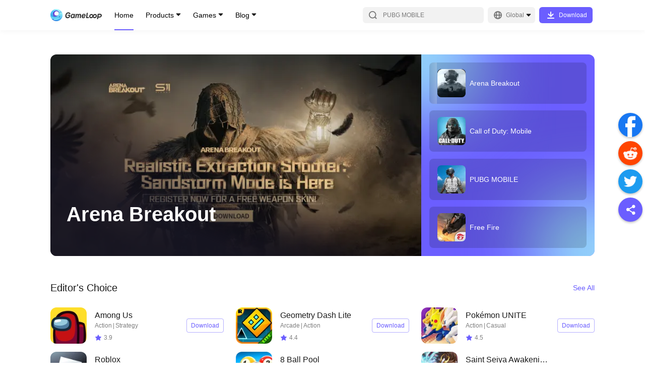

--- FILE ---
content_type: text/html; charset=utf-8
request_url: https://www.gameloop.com/
body_size: 47761
content:
<!DOCTYPE html><html lang="en"><head><meta charSet="utf-8"/><meta name="viewport" content="width=device-width, initial-scale=1, maximum-scale=1, minimum-scale=1, user-scalable=no"/><meta http-equiv="expires" content="0"/><meta http-equiv="pragma" content="no-cache"/><meta http-equiv="cache-control" content="no-cache, no-store, must-revalidate"/><link rel="preconnect" href="//static.gameloop.com"/><link rel="dns-prefetch" href="//static.gameloop.com"/><link rel="canonical" href="https://www.gameloop.com/"/><link rel="alternate" href="https://www.gameloop.com/" hrefLang="en"/><link rel="alternate" href="https://www.gameloop.com/tw/" hrefLang="tw"/><link rel="alternate" href="https://www.gameloop.com/hk/" hrefLang="hk"/><link rel="alternate" href="https://www.gameloop.com/tr/" hrefLang="tr"/><link rel="alternate" href="https://www.gameloop.com/vn/" hrefLang="vn"/><link rel="alternate" href="https://www.gameloop.com/id/" hrefLang="id"/><link rel="alternate" href="https://www.gameloop.com/th/" hrefLang="th"/><link rel="alternate" href="https://www.gameloop.com/br/" hrefLang="br"/><link rel="alternate" href="https://www.gameloop.com/in/" hrefLang="in"/><link rel="alternate" href="https://www.gameloop.com/mx/" hrefLang="mx"/><link rel="alternate" href="https://www.gameloop.com/pe/" hrefLang="pe"/><link rel="alternate" href="https://www.gameloop.com/co/" hrefLang="co"/><link rel="alternate" href="https://www.gameloop.com/ar/" hrefLang="ar"/><link rel="alternate" href="https://www.gameloop.com/ru/" hrefLang="ru"/><link rel="alternate" href="https://www.gameloop.com/sa/" hrefLang="sa"/><link rel="alternate" href="https://www.gameloop.com/eg/" hrefLang="eg"/><link rel="alternate" href="https://www.gameloop.com/pk/" hrefLang="pk"/><link rel="alternate" href="https://www.gameloop.com/my/" hrefLang="my"/><link rel="alternate" href="https://www.gameloop.com/jp/" hrefLang="jp"/><link rel="alternate" href="https://www.gameloop.com/ph/" hrefLang="ph"/><title>The Best Android Emulator for PC | GameLoop Official 2025</title><meta name="robots" content="index,follow"/><meta property="og:title" content="The Best Android Emulator for PC | GameLoop Official 2025"/><meta name="description" content="GameLoop, a global leading free Android emulator to play mobile games on PC. Have better gaming experience in PUBG Mobile✓, CODM✓, Pokémon UNITE✓, Free Fire Max✓ and more…"/><meta name="keywords" content="GameLoop, android emulator, play mobile games on pc"/><meta name="og:type" content="website"/><meta name="og:title" content="The Best Android Emulator for PC | GameLoop Official 2025"/><meta name="og:description" content="GameLoop, a global leading free Android emulator to play mobile games on PC. Have better gaming experience in PUBG Mobile✓, CODM✓, Pokémon UNITE✓, Free Fire Max✓ and more…"/><meta name="og:image" content="$image"/><meta name="og:site_name" content="GameLoop"/><meta name="og:url" content="https://www.gameloop.com"/><meta name="next-head-count" content="39"/><style data-href="https://static.gameloop.com/gameloop_web/_next/static/css/d92a4b06517c70e7.css">.lazy-load-image-background.opacity{opacity:0}.lazy-load-image-background.opacity.lazy-load-image-loaded{opacity:1;transition:opacity .3s}.Link_link__2eb5_{display:block;cursor:pointer}.BreadCrumb_breadcrumb__JNVZD{list-style:none;font-style:normal;font-weight:500;font-size:3.333vw;line-height:4.444vw;color:#000;display:flex;padding:4.444vw 4.444vw 0;max-width:100%;overflow:hidden}.BreadCrumb_breadcrumb__JNVZD li{margin-right:.556vw;display:flex;flex:0 0 auto;align-items:center}.BreadCrumb_breadcrumb__JNVZD li .BreadCrumb_disableLink__uRPuv{color:rgba(0,0,0,.5);-webkit-user-select:none;-moz-user-select:none;user-select:none}.BreadCrumb_breadcrumb__JNVZD li .BreadCrumb_iconRight__AOoyz{display:inline-block;margin-right:.556vw;height:2.778vw;width:2.778vw;position:relative}.BreadCrumb_breadcrumb__JNVZD li:last-child{width:0;flex:1 1}.BreadCrumb_breadcrumb__JNVZD li:last-child .BreadCrumb_linkItem__gl7gY{white-space:nowrap;overflow:hidden;text-overflow:ellipsis}@media(min-width:828px){.BreadCrumb_breadcrumb__JNVZD{padding:16px 0 0;font-size:12px;line-height:16px}.BreadCrumb_breadcrumb__JNVZD li{margin-right:4px}.BreadCrumb_breadcrumb__JNVZD li .BreadCrumb_iconRight__AOoyz{width:10px;height:10px;margin-right:4px}}.DownloadTip_downloadArrowModal__TTFgp,.DownloadTip_downloadArrowModal__TTFgp .DownloadTip_disappear__oL5S3{display:none}@media(min-width:828px){.DownloadTip_downloadArrowModal__TTFgp{position:fixed;top:0;bottom:0;width:100%;z-index:999;background-color:rgba(0,0,0,.5);align-items:flex-end;display:none}.DownloadTip_downloadArrowBlock__Rw8yJ{min-width:100px;justify-content:center;align-items:center;flex-flow:column;padding-bottom:20px;position:fixed;bottom:0;display:flex;color:#fff;left:0}.DownloadTip_downloadArrowText__fgaV1{margin-bottom:25px;width:200px;text-align:center}.DownloadTip_downloadArrow__hPErX{width:134px;-webkit-animation-name:DownloadTip_arrow-animate__wEaao;animation-name:DownloadTip_arrow-animate__wEaao;-webkit-animation-timing-function:linear;animation-timing-function:linear;-webkit-animation-duration:1s;animation-duration:1s;-webkit-animation-iteration-count:infinite;animation-iteration-count:infinite;vertical-align:middle;overflow:hidden}.DownloadTip_disappear__oL5S3{display:flex}@-webkit-keyframes DownloadTip_arrow-animate__wEaao{0%{transform:translateY(0)}50%{transform:translateY(-15px)}to{transform:translateY(0)}}@keyframes DownloadTip_arrow-animate__wEaao{0%{transform:translateY(0)}50%{transform:translateY(-15px)}to{transform:translateY(0)}}}.Loading_loading_container__m22Pe .Loading_loading__ZaA1G{width:8.889vw;height:8.889vw;-webkit-animation:Loading_rotate__bWEXN 1s linear infinite;animation:Loading_rotate__bWEXN 1s linear infinite;position:absolute;top:calc(50% - 4.444vw);left:calc(50% - 4.444vw)}@-webkit-keyframes Loading_rotate__bWEXN{to{transform:rotate(-1turn)}}@keyframes Loading_rotate__bWEXN{to{transform:rotate(-1turn)}}@media(min-width:828px){.Loading_loading_container__m22Pe .Loading_loading__ZaA1G{width:48px;height:48px}}.DynamicLoading_dynamicLoading__bdcQi{display:flex;align-items:center;justify-content:center}.DynamicLoading_maskDynamicLoading__h1DwD{position:fixed;top:0;right:0;bottom:0;left:0;background-color:rgba(0,0,0,.3);z-index:100}.Share_btn_share__qo3E6{display:inline-block}.Share_share_list__oHl97{display:flex}.Share_share_list__oHl97 .Share_shareItem___7XbC{margin-right:2.222vw}.Share_pc_share__RxDpq{display:none}@media(min-width:828px){.Share_btn_share__qo3E6,.Share_share_list__oHl97{display:none}.Share_pc_share__RxDpq{position:fixed;display:block;right:5px;top:50%;transform:translateY(-50%);z-index:5}.Share_pc_share__RxDpq .Share_facebookCore__PXwul{margin-top:4px}.Share_pc_share__RxDpq .Share_shareItem___7XbC{margin-bottom:8px}.Share_pc_share__RxDpq li{cursor:pointer}.Share_pc_share__RxDpq .Share_showBackTop__8RTCV{visibility:visible}.Share_pc_share__RxDpq .Share_hideBackTop__TfpNx{visibility:hidden}.Share_colorWrapper__opej_{width:48px;height:48px;border-radius:50%;display:flex;align-items:center;justify-content:center;box-shadow:0 2px 4px rgba(0,0,0,.25)}.Share_icoShare__HMAi8{background:#6b5eff}.Share_icoShare__HMAi8:hover{background:#7b70ff}.Share_icoFacebook__Ja331{background:#1877f2}.Share_icoFacebook__Ja331:hover{background:#3a91ff}.Share_icoTwitter__3E_J_{background:#1d9bf0}.Share_icoTwitter__3E_J_:hover{background:#34adff}.Share_icoReddit__6ReBs{background:#ff4500}.Share_icoReddit__6ReBs:hover{background:#ff6c35}.Share_arrow__j8suy{cursor:pointer;position:relative;display:block;width:48px;height:48px;border-radius:24px;box-shadow:0 2px 4px rgba(0,0,0,.25);background-color:#fff}.Share_arrow__j8suy:after,.Share_arrow__j8suy:before{content:"";height:4px;width:16px;border-radius:2px;background:#b2b2b2;position:absolute}.Share_arrow__j8suy:hover:after,.Share_arrow__j8suy:hover:before{background:#7b70ff}.Share_arrow__j8suy:before{transform:rotate(45deg);top:23px;left:21px}.Share_arrow__j8suy:after{transform:rotate(135deg);top:23px;left:12px}}@media(min-width:1196px){.Share_pc_share__RxDpq{right:5px}}.Footer_footer__g5y_B{margin:20vw 4.444vw 8.333vw}.Footer_footer__g5y_B .Footer_tit__dkHOM{font-weight:500;font-size:5vw;line-height:7.778vw;color:rgba(0,0,0,.9);margin-bottom:4.444vw}.Footer_footer__g5y_B .Footer_aboutUs__6hKhH{color:rgba(0,0,0,.5);font-size:3.333vw;line-height:5vw;display:flex;flex-wrap:wrap;margin-bottom:2.778vw}.Footer_footer__g5y_B .Footer_aboutItem__v_lyO:hover{color:#6b5eff}.Footer_footer__g5y_B .Footer_aboutItem__v_lyO a{word-break:break-all}.Footer_footer__g5y_B .Footer_text__cT2jT{font-size:3.333vw;line-height:4.444vw;color:rgba(0,0,0,.3)}.Footer_footer__g5y_B p{margin:0}.Footer_footer__g5y_B .Footer_slash__WcmuS{margin:0 1.389vw}.Footer_footer__g5y_B .Footer_line__ClefH{display:none;height:1px;background:rgba(0,0,0,.1);margin-bottom:6.667vw}.Footer_footer__g5y_B .Footer_newsList__ePAVG .Footer_featured__NH16o,.Footer_footer__g5y_B .Footer_newsList__ePAVG .Footer_latest__JHKqo{margin-bottom:13.333vw}.Footer_footer__g5y_B .Footer_newsList__ePAVG .Footer_articleItem__Lib99{font-weight:500;font-size:3.333vw;line-height:5vw;margin-bottom:2.5vw;color:rgba(0,0,0,.7)}.Footer_footer__g5y_B .Footer_newsList__ePAVG .Footer_articleItem__Lib99 a{overflow:hidden;text-overflow:ellipsis;display:-webkit-box;-webkit-box-orient:vertical;-webkit-line-clamp:2}.Footer_footer__g5y_B .Footer_newsList__ePAVG .Footer_articleItem__Lib99:hover{color:#6b5eff}.Footer_footer__g5y_B .Footer_follow__eMVb8{margin-top:8.889vw}.Footer_footer__g5y_B .Footer_follow__eMVb8 .Footer_tit__dkHOM{margin-bottom:0}.Footer_footer__g5y_B .Footer_followUs__36I_o{display:flex;flex-flow:wrap;margin-bottom:8.889vw}.Footer_footer__g5y_B .Footer_followUs__36I_o .Footer_followImg___EcMP{margin-top:4.444vw}.Footer_footer__g5y_B .Footer_followUs__36I_o .Footer_followImg___EcMP:not(:first-child){margin-left:6.111vw}.Footer_footer__g5y_B .Footer_followUs__36I_o .Footer_followImg___EcMP:nth-child(6n){margin-left:0}@media(min-width:828px){.Footer_footer__g5y_B{margin:70px 0}.Footer_footer__g5y_B .Footer_tit__dkHOM{font-size:20px;line-height:30px;margin-bottom:16px}.Footer_footer__g5y_B .Footer_about__FLKgz{margin-bottom:48px}.Footer_footer__g5y_B .Footer_aboutUs__6hKhH{font-size:12px;line-height:18px;margin-bottom:5px}.Footer_footer__g5y_B .Footer_text__cT2jT{font-size:12px;line-height:16px;color:rgba(0,0,0,.3)}.Footer_footer__g5y_B .Footer_follow__eMVb8{margin-top:0}.Footer_footer__g5y_B .Footer_followUs__36I_o{margin-bottom:56px}.Footer_footer__g5y_B .Footer_followUs__36I_o .Footer_followImg___EcMP{margin-top:16px}.Footer_footer__g5y_B .Footer_followUs__36I_o .Footer_followImg___EcMP:not(:first-child){margin-left:22px}.Footer_footer__g5y_B .Footer_slash__WcmuS{margin:0 5px}.Footer_footer__g5y_B .Footer_line__ClefH{margin-bottom:24px}.Footer_footer__g5y_B .Footer_newsList__ePAVG .Footer_featured__NH16o,.Footer_footer__g5y_B .Footer_newsList__ePAVG .Footer_latest__JHKqo{margin-bottom:48px}.Footer_footer__g5y_B .Footer_newsList__ePAVG .Footer_articleItem__Lib99{font-weight:500;font-size:12px;line-height:26px;margin-bottom:0;color:rgba(0,0,0,.7)}.Footer_footer__g5y_B .Footer_newsList__ePAVG .Footer_articleItem__Lib99 a{display:block;overflow:hidden;white-space:nowrap;text-overflow:ellipsis}}@media(min-width:1196px){.Footer_footer__g5y_B .Footer_info__TnDm8{display:flex}.Footer_footer__g5y_B .Footer_info__TnDm8 .Footer_about__FLKgz{width:50%;max-width:500px;margin-right:80px}.Footer_footer__g5y_B .Footer_info__TnDm8 .Footer_follow__eMVb8{width:50%;max-width:500px}.Footer_footer__g5y_B .Footer_line__ClefH{display:block}.Footer_footer__g5y_B .Footer_newsList__ePAVG{display:flex;margin-bottom:32px}.Footer_footer__g5y_B .Footer_newsList__ePAVG .Footer_latest__JHKqo{width:50%;max-width:500px;margin-right:80px;margin-bottom:0}.Footer_footer__g5y_B .Footer_newsList__ePAVG .Footer_featured__NH16o{width:50%;max-width:500px;margin-bottom:0}}.PlayButton_playButton__rcbGL{display:flex;justify-content:center;align-items:center;height:6.667vw;font-size:3.333vw;line-height:6.667vw;text-align:center;border-radius:1.111vw;cursor:pointer;transition:background-color .14s ease-in}.PlayButton_playButton__rcbGL i{margin-right:2.222vw;width:4.444vw;height:4.444vw;background:url(https://static.gameloop.com/gameloop_web/_next/static/media/lightening.a2ca2947.svg) no-repeat 50%;background-size:100% 100%;display:inline-block}.PlayButton_playButton__rcbGL:hover{background:#6b5eff!important;color:#fff!important}.PlayButton_playButton__rcbGL:hover i{background-image:url(https://static.gameloop.com/gameloop_web/_next/static/media/lightening-hover.39624ca8.svg)!important}.PlayButton_playButton__rcbGL.PlayButton_primary__0B2Ax{width:21.111vw;color:#fff;background:#6b5eff}.PlayButton_playButton__rcbGL.PlayButton_secondary__nDWcD{width:18.889vw;color:#6b5eff;border:1px solid rgba(107,94,255,.5)}.PlayButton_playButton__rcbGL.PlayButton_gameDetail__z8M6k{width:36.667vw;height:13.333vw;font-size:4.444vw;border:1px solid #6b5eff;color:#6b5eff;border-radius:1.667vw}.PlayButton_playButton__rcbGL.PlayButton_gameDetail__z8M6k i{width:6.667vw;height:6.667vw;background:url(https://static.gameloop.com/gameloop_web/_next/static/media/lightening.a2ca2947.svg) no-repeat 50%;background-size:100% 100%;display:inline-block}.PlayButton_playButton__rcbGL.PlayButton_mini__PuK57{border:1px solid #6b5eff;color:#6b5eff;width:18.889vw;font-size:3.333vw;padding:.833vw;height:8.333vw}.PlayButton_playButton__rcbGL.PlayButton_mini__PuK57 i{margin-right:.833vw;width:4.444vw;height:4.444vw;background:url(https://static.gameloop.com/gameloop_web/_next/static/media/lightening.a2ca2947.svg) no-repeat 50%;background-size:100% 100%;display:inline-block}.PlayButton_playButton__rcbGL.PlayButton_gameDetailLarge__c3S2g{font-size:4.444vw;color:#fff;width:75.556vw;height:13.333vw;line-height:13.333vw;border-radius:1.667vw;background-color:#6b5eff}.PlayButton_playButton__rcbGL.PlayButton_gameDetailLarge__c3S2g i{margin-right:1.389vw;width:6.667vw;height:6.667vw;background:url(https://static.gameloop.com/gameloop_web/_next/static/media/lightening-hover.39624ca8.svg) no-repeat 50%;background-size:100% 100%;display:inline-block}.PlayButton_playButton__rcbGL.PlayButton_gameDetailLarge__c3S2g:hover{background:#7b70ff!important}@media(min-width:828px){.PlayButton_playButton__rcbGL{height:24px;font-size:12px;line-height:24px;border-radius:4px}.PlayButton_playButton__rcbGL i{margin-right:8px;width:24px;height:24px}.PlayButton_playButton__rcbGL.PlayButton_gameDetail__z8M6k{margin-top:10px;font-size:16px;border-radius:6px;width:144px;height:40px}.PlayButton_playButton__rcbGL.PlayButton_gameDetail__z8M6k i{width:24px;height:24px;background:url(https://static.gameloop.com/gameloop_web/_next/static/media/lightening.a2ca2947.svg) no-repeat 50%;background-size:100% 100%;display:inline-block}.PlayButton_playButton__rcbGL.PlayButton_primary__0B2Ax{width:76px;color:#fff;background:#6b5eff}.PlayButton_playButton__rcbGL.PlayButton_secondary__nDWcD{width:76px;height:28px;color:#6b5eff;border:1px solid rgba(107,94,255,.5)}.PlayButton_playButton__rcbGL.PlayButton_secondary__nDWcD i{margin-right:3px;width:16px;height:16px;background:url(https://static.gameloop.com/gameloop_web/_next/static/media/lightening.a2ca2947.svg) no-repeat 50%;background-size:100% 100%;display:inline-block}.PlayButton_playButton__rcbGL.PlayButton_mini__PuK57{border:1px solid #6b5eff;color:#6b5eff;width:68px;font-size:12px;padding:3px;height:30px}.PlayButton_playButton__rcbGL.PlayButton_mini__PuK57 i{margin-right:3px;width:16px;height:16px;background:url(https://static.gameloop.com/gameloop_web/_next/static/media/lightening.a2ca2947.svg) no-repeat 50%;background-size:100% 100%;display:inline-block}.PlayButton_playButton__rcbGL.PlayButton_gameDetailLarge__c3S2g{font-size:16px;color:#fff;width:144px;height:40px;line-height:48px;border-radius:6px;background-color:#6b5eff}.PlayButton_playButton__rcbGL.PlayButton_gameDetailLarge__c3S2g i{margin-right:5px;width:24px;height:24px;background:url(https://static.gameloop.com/gameloop_web/_next/static/media/lightening-hover.39624ca8.svg) no-repeat 50%;background-size:100% 100%;display:inline-block}.PlayButton_playButton__rcbGL.PlayButton_gameDetailLarge__c3S2g:hover{background:#7b70ff!important}}.BookingButton_bookingButton__8NMeh{display:inline-block;height:6.667vw;font-size:3.333vw;line-height:6.667vw;text-align:center;border-radius:1.111vw;transition:background-color .14s ease-in}.BookingButton_bookingButton__8NMeh.BookingButton_mobile__4VqU4{display:block;color:rgba(0,0,0,.2);background-color:transparent;border:none;cursor:default}.BookingButton_bookingButton__8NMeh.BookingButton_desktop__YSrH2{display:none;background:rgba(0,0,0,.03);color:rgba(0,0,0,.2)}.BookingButton_bookingButton__8NMeh.BookingButton_primary__P9K52{width:21.111vw;color:#fff;background:#6b5eff}.BookingButton_bookingButton__8NMeh.BookingButton_primary__P9K52:hover{background:#7b70ff}.BookingButton_bookingButton__8NMeh.BookingButton_secondary__rY9wW{width:auto!important;padding:0 2.222vw!important}.BookingButton_bookingButton__8NMeh.BookingButton_secondary__rY9wW.BookingButton_desktop__YSrH2{color:#6b5eff;background:transparent;border:1px solid rgba(107,94,255,.5)}.BookingButton_bookingButton__8NMeh.BookingButton_secondary__rY9wW.BookingButton_desktop__YSrH2:hover{border:1px solid transparent;background:#6b5eff;color:#fff}.BookingButton_downloadButton__VMCZD.BookingButton_gameDetail__oqzPz{width:36.667vw;height:13.333vw;line-height:13.333vw;font-size:4.444vw;border-radius:1.667vw}.BookingButton_bookingButton__8NMeh.BookingButton_gameDetailLarge__owZc6{font-size:4.444vw;width:75.556vw;height:13.333vw;line-height:13.333vw;border-radius:1.667vw}.BookingButton_bookingButton__8NMeh.BookingButton_gameDetailLarge__owZc6.BookingButton_mobile__4VqU4{background:rgba(0,0,0,.03)}.BookingButton_bookingButton__8NMeh.BookingButton_mini__S_wZB{width:18.889vw;height:8.333vw;line-height:8.333vw;padding:0 1.111vw}@media(min-width:828px){.BookingButton_bookingButton__8NMeh{height:28px;font-size:12px;line-height:28px;border-radius:4px}.BookingButton_bookingButton__8NMeh.BookingButton_mobile__4VqU4{display:none}.BookingButton_bookingButton__8NMeh.BookingButton_desktop__YSrH2{display:block}.BookingButton_bookingButton__8NMeh.BookingButton_primary__P9K52{width:76px;color:#fff;background:#6b5eff}.BookingButton_bookingButton__8NMeh.BookingButton_primary__P9K52:hover{background:#7b70ff}.BookingButton_bookingButton__8NMeh.BookingButton_secondary__rY9wW{width:auto!important;padding:0 8px!important;min-width:68px;color:#6b5eff;background:transparent;border:1px solid rgba(107,94,255,.5);line-height:26px}.BookingButton_bookingButton__8NMeh.BookingButton_secondary__rY9wW:hover{border:none;background:#6b5eff;color:#fff}.BookingButton_downloadButton__VMCZD.BookingButton_gameDetail__oqzPz{width:132px;height:48px;line-height:48px;font-size:16px;border-radius:6px;margin-right:0}.BookingButton_bookingButton__8NMeh.BookingButton_gameDetailLarge__owZc6{font-size:16px;width:144px;height:40px;line-height:40px;border-radius:6px;cursor:pointer;color:#6b5eff;background:#fff;border:1px solid rgba(107,94,255,.5)}.BookingButton_bookingButton__8NMeh.BookingButton_gameDetailLarge__owZc6:hover{background:#7b70ff;color:#fff}.BookingButton_bookingButton__8NMeh.BookingButton_mini__S_wZB{width:68px;height:30px;line-height:30px;padding:0 4px}}.SteamButton_steamButton__ZNC9_{display:flex;justify-content:center;align-items:center;height:6.667vw;font-size:3.333vw;line-height:6.667vw;text-align:center;border-radius:1.111vw;cursor:pointer;transition:background-color .14s ease-in}.SteamButton_steamButton__ZNC9_:hover{background:#6b5eff!important;color:#fff!important}.SteamButton_steamButton__ZNC9_.SteamButton_primary__80p72{width:21.111vw;color:#fff;background:#6b5eff}.SteamButton_steamButton__ZNC9_.SteamButton_secondary__fSnj5{width:18.889vw;color:#6b5eff;border:1px solid rgba(107,94,255,.5)}.SteamButton_steamButton__ZNC9_.SteamButton_gameDetail__BPXGN{width:36.667vw;height:13.333vw;font-size:4.444vw;border:1px solid #6b5eff;color:#6b5eff;border-radius:1.667vw}.SteamButton_steamButton__ZNC9_.SteamButton_mini__ERRWT{border:1px solid #6b5eff;color:#6b5eff;width:18.889vw;font-size:3.333vw;padding:.833vw;height:8.333vw}.SteamButton_steamButton__ZNC9_.SteamButton_gameDetailLarge__hnJvX{font-size:4.444vw;color:#fff;width:75.556vw;height:13.333vw;line-height:13.333vw;border-radius:1.667vw;background-color:#6b5eff}.SteamButton_steamButton__ZNC9_.SteamButton_gameDetailLarge__hnJvX:hover{background:#7b70ff!important}@media(min-width:828px){.SteamButton_steamButton__ZNC9_{height:24px;font-size:12px;line-height:24px;border-radius:4px}.SteamButton_steamButton__ZNC9_ i{margin-right:8px;width:24px;height:24px}.SteamButton_steamButton__ZNC9_.SteamButton_gameDetail__BPXGN{margin-top:10px;font-size:16px;border-radius:6px;width:144px;height:40px}.SteamButton_steamButton__ZNC9_.SteamButton_primary__80p72{width:76px;color:#fff;background:#6b5eff}.SteamButton_steamButton__ZNC9_.SteamButton_secondary__fSnj5{width:76px;height:28px;color:#6b5eff;border:1px solid rgba(107,94,255,.5)}.SteamButton_steamButton__ZNC9_.SteamButton_mini__ERRWT{border:1px solid #6b5eff;color:#6b5eff;width:68px;font-size:12px;padding:3px;height:30px}.SteamButton_steamButton__ZNC9_.SteamButton_gameDetailLarge__hnJvX{font-size:16px;color:#fff;width:144px;height:40px;line-height:48px;border-radius:6px;background-color:#6b5eff}.SteamButton_steamButton__ZNC9_.SteamButton_gameDetailLarge__hnJvX:hover{background:#7b70ff!important}}.TopUpButton_topUpButton__uEH0t{display:flex;justify-content:center;align-items:center;height:6.667vw;font-size:3.333vw;line-height:6.667vw;text-align:center;border-radius:1.111vw;cursor:pointer;transition:background-color .14s ease-in}.TopUpButton_topUpButton__uEH0t:hover{background:#ff3f3f;color:#fff}.TopUpButton_topUpButton__uEH0t.TopUpButton_dark__4UmSM{width:auto!important;padding:0 2.222vw!important;color:#ff3f3f;border:1px solid rgba(255,63,63,.5);line-height:6.667vw}.TopUpButton_topUpButton__uEH0t.TopUpButton_dark__4UmSM:hover{border:1px solid transparent;background:#ff3f3f;color:#fff}.TopUpButton_topUpButton__uEH0t.TopUpButton_primary__ZFjV_{width:21.111vw;color:#fff;background:#ff3f3f}.TopUpButton_topUpButton__uEH0t.TopUpButton_secondary__t5hu3{width:18.889vw;color:#ff3f3f;border:1px solid rgba(255,63,63,.5)}.TopUpButton_topUpButton__uEH0t.TopUpButton_secondary__t5hu3:hover{color:#fff}.TopUpButton_topUpButton__uEH0t.TopUpButton_gameDetail__JXDv1{width:36.667vw;height:13.333vw;font-size:4.444vw;color:#fff;background:#ff3f3f;border-radius:1.667vw}.TopUpButton_topUpButton__uEH0t.TopUpButton_gameDetailLarge__OsRWu{font-size:4.444vw;background:#ff3f3f;color:#fff;width:75.556vw;height:13.333vw;line-height:13.333vw;border-radius:1.667vw;border:1px solid rgba(255,63,63,.5)}.TopUpButton_topUpButton__uEH0t.TopUpButton_mini__ydCU6{border:1px solid #ff3f3f;color:#6b5eff;width:18.889vw;font-size:3.333vw;padding:.833vw;height:8.333vw}.TopUpButton_topUpButton__uEH0t.TopUpButton_secondary__t5hu3.TopUpButton_searchList__fYwvd{border:1px solid rgba(107,94,255,.5);color:#6b5eff}.TopUpButton_topUpButton__uEH0t.TopUpButton_secondary__t5hu3.TopUpButton_searchList__fYwvd:hover{border:1px solid transparent;background:#6b5eff;color:#fff}@media(min-width:828px){.TopUpButton_topUpButton__uEH0t{height:24px;font-size:12px;line-height:24px;border-radius:4px}.TopUpButton_topUpButton__uEH0t i{margin-right:8px;width:24px;height:24px}.TopUpButton_topUpButton__uEH0t.TopUpButton_dark__4UmSM{width:auto!important;padding:0 8px!important;min-width:68px;border:1px solid rgba(255,63,63,.5);line-height:26px}.TopUpButton_topUpButton__uEH0t.TopUpButton_gameDetail__JXDv1{margin-top:10px;font-size:16px;border-radius:6px;width:144px;height:40px}.TopUpButton_topUpButton__uEH0t.TopUpButton_gameDetailLarge__OsRWu{width:144px;height:40px;line-height:40px;font-size:16px;border-radius:6px;color:#ff3f3f;background:transparent;border:1px solid rgba(255,63,63,.5)}.TopUpButton_topUpButton__uEH0t.TopUpButton_gameDetailLarge__OsRWu:hover{background:#ff3f3f!important;color:#fff!important}.TopUpButton_topUpButton__uEH0t.TopUpButton_primary__ZFjV_{width:76px;color:#fff;background:#ff3f3f}.TopUpButton_topUpButton__uEH0t.TopUpButton_secondary__t5hu3{width:76px;height:28px;color:#ff3f3f;border:1px solid rgba(255,63,63,.5)}}.DownloadButton_downloadButton__hStrN{height:6.667vw;font-size:3.333vw;line-height:6.667vw;text-align:center;border-radius:1.111vw;cursor:pointer;transition:background-color .14s ease-in}.DownloadButton_downloadButton__hStrN.DownloadButton_primary__uO_O6{width:21.111vw;color:#fff;background:#6b5eff}.DownloadButton_downloadButton__hStrN.DownloadButton_primary__uO_O6:hover{background:#7b70ff}.DownloadButton_downloadButton__hStrN.DownloadButton_dark__xN_cU{width:auto!important;padding:0 2.222vw!important;color:#ff3f3f;border:1px solid rgba(255,63,63,.5);line-height:6.667vw}.DownloadButton_downloadButton__hStrN.DownloadButton_dark__xN_cU:hover{border:1px solid transparent;background:#ff3f3f;color:#fff}.DownloadButton_downloadButton__hStrN.DownloadButton_secondary__A7Cm8{width:auto!important;padding:0 2.222vw!important;color:#6b5eff;border:1px solid rgba(107,94,255,.5);line-height:6.667vw}.DownloadButton_downloadButton__hStrN.DownloadButton_secondary__A7Cm8:hover{border:1px solid transparent;background:#6b5eff;color:#fff}.DownloadButton_downloadButton__hStrN.DownloadButton_gameDetail__7ZgRx{width:36.667vw;height:13.333vw;line-height:12.778vw;font-size:4.444vw;border:1px solid rgba(107,94,255,.5);border-radius:1.667vw;background:#6b5eff;color:#fff}.DownloadButton_downloadButton__hStrN.DownloadButton_gameDetail__7ZgRx:hover{background:#7b70ff}.DownloadButton_downloadButton__hStrN.DownloadButton_mini__eeATp{background:#6b5eff;color:#fff;width:18.889vw;padding:.833vw;height:8.333vw}.DownloadButton_downloadButton__hStrN.DownloadButton_gameDetailLarge__T5zX_{font-size:4.444vw;color:#fff;width:75.556vw;height:13.333vw;line-height:13.333vw;border-radius:1.667vw;background-color:#6b5eff}.DownloadButton_downloadButton__hStrN.DownloadButton_gameDetailLarge__T5zX_:hover{background:#7b70ff}@media(min-width:828px){.DownloadButton_downloadButton__hStrN.DownloadButton_withIco__EsLso{width:106px;height:32px;line-height:32px;font-size:12px;border-radius:6px;color:#fff;background:#6b5eff}.DownloadButton_downloadButton__hStrN.DownloadButton_withIco__EsLso:hover{background:#7b70ff}.DownloadButton_downloadButton__hStrN.DownloadButton_withIco__EsLso:before{content:"";display:inline-block;vertical-align:top;margin-top:4px;width:24px;height:24px;margin-right:4px;line-height:32px;background:url(https://static.gameloop.com/gameloop_web/_next/static/media/ico_download.36e2decc.svg) no-repeat 50%}.DownloadButton_downloadButton__hStrN{height:28px;font-size:12px;line-height:28px;border-radius:4px}.DownloadButton_downloadButton__hStrN.DownloadButton_primary__uO_O6{width:76px;width:auto;padding:0 8px}.DownloadButton_downloadButton__hStrN.DownloadButton_secondary__A7Cm8{width:auto!important;padding:0 8px!important;min-width:68px;border:1px solid rgba(107,94,255,.5);line-height:26px}.DownloadButton_downloadButton__hStrN.DownloadButton_dark__xN_cU{width:auto!important;padding:0 8px!important;min-width:68px;border:1px solid rgba(255,63,63,.5);line-height:26px}.DownloadButton_downloadButton__hStrN.DownloadButton_gameDetailLarge__T5zX_,.DownloadButton_downloadButton__hStrN.DownloadButton_gameDetail__7ZgRx{width:144px;height:40px;line-height:40px;font-size:16px;border:none;border-radius:6px}.DownloadButton_downloadButton__hStrN.DownloadButton_gameDetailLarge__T5zX_:before,.DownloadButton_downloadButton__hStrN.DownloadButton_gameDetail__7ZgRx:before{content:"";display:inline-block;vertical-align:top;margin-top:8px;width:24px;height:24px;margin-right:4px;line-height:32px;background:url(https://static.gameloop.com/gameloop_web/_next/static/media/ico_download.36e2decc.svg) no-repeat 50%}.DownloadButton_downloadButton__hStrN.DownloadButton_mini__eeATp{background:#6b5eff;color:#fff;width:68px;padding:3px;height:30px}}.Score_starContainer__x2O8n{display:inline-block;vertical-align:top;font-size:0}.Score_star__czNv5{width:4.444vw;height:4.444vw;display:inline-block;background-size:100% 100%;background-position:50%;margin-right:1.111vw}.Score_star__czNv5:not(:first-child){display:none}.Score_star__czNv5.Score_all__U_QD5{background-image:url(https://static.gameloop.com/gameloop_web/_next/static/media/allstar.3dc1afc4.png)}.Score_star__czNv5.Score_alldark__iqiQq{background-image:url(https://static.gameloop.com/gameloop_web/_next/static/media/allstar_dark.cfeeb1ca.svg)}.Score_star__czNv5.Score_half__z2xej{background-image:url(https://static.gameloop.com/gameloop_web/_next/static/media/halfstar.36206cc5.png)}.Score_star__czNv5.Score_halfdark__xlL1y{background-image:url(https://static.gameloop.com/gameloop_web/_next/static/media/halfstar_dark.914453e4.svg)}.Score_star__czNv5.Score_placehold__7JsmS{background-image:url(https://static.gameloop.com/gameloop_web/_next/static/media/emptystar.212e703f.png)}@media(min-width:828px){.Score_star__czNv5{width:16px;height:16px;margin-right:4px}.Score_star__czNv5:not(:first-child){display:inline-block}}.GameItem_gameItem____mVe{display:flex;width:84.444vw;align-items:center}.GameItem_gameItem____mVe .GameItem_icon__mEUlP{border-radius:3.333vw;flex:0 0 auto}.GameItem_gameItem____mVe .GameItem_gameInfo__aOg1P{width:0;flex:1 1;margin-left:2.222vw;margin-right:3.333vw}.GameItem_gameItem____mVe .GameItem_name__7XVQp{font-size:3.889vw;line-height:4.444vw;color:#000;white-space:nowrap;overflow:hidden;text-overflow:ellipsis}.GameItem_gameItem____mVe.GameItem_dark__6SSsC .GameItem_tag__iqugk,.GameItem_gameItem____mVe.GameItem_dark__6SSsC .GameItem_tag__iqugk.GameItem_slash__NpmlU:before{color:#fff}.GameItem_gameItem____mVe.GameItem_dark__6SSsC .GameItem_tagList__8srxn .GameItem_tag__iqugk:hover{color:#ff3f3f}.GameItem_gameItem____mVe.GameItem_dark__6SSsC .GameItem_number__8a9j4{color:#fff}.GameItem_gameItem____mVe.GameItem_dark__6SSsC .GameItem_star__zErJo{background-image:url(https://static.gameloop.com/gameloop_web/_next/static/media/star_dark.cfeeb1ca.svg)}.GameItem_gameItem____mVe .GameItem_tagList__8srxn{width:30vw;height:4.444vw;overflow:hidden;white-space:nowrap;flex-wrap:wrap;margin-top:1.111vw;font-size:3.333vw;display:flex;line-height:4.444vw;color:rgba(0,0,0,.5)}.GameItem_gameItem____mVe .GameItem_tagList__8srxn .GameItem_tag__iqugk{white-space:nowrap}.GameItem_gameItem____mVe .GameItem_tagList__8srxn .GameItem_tag__iqugk.GameItem_slash__NpmlU:before{content:"|";margin:0 .556vw}.GameItem_gameItem____mVe .GameItem_tagList__8srxn .GameItem_tag__iqugk object{display:inline-block}.GameItem_gameItem____mVe .GameItem_tagList__8srxn .GameItem_tag__iqugk:hover{color:#6b5eff}.GameItem_gameItem____mVe .GameItem_score__lL4nZ{display:flex;align-items:center;margin-top:1.111vw}.GameItem_gameItem____mVe .GameItem_number__8a9j4{font-size:3.333vw;line-height:4.444vw;color:rgba(0,0,0,.5)}.GameItem_gameItem____mVe .GameItem_star__zErJo{width:3.889vw;height:3.889vw;background-image:url(https://static.gameloop.com/gameloop_web/_next/static/media/star.b57fd6ff.svg);background-size:contain;background-repeat:no-repeat;margin-right:1.111vw}.GameItem_gameItem____mVe .GameItem_starMap__fwogB{width:3.889vw;height:3.889vw}.GameItem_gameItem____mVe .GameItem_steamItem__mUCNL.GameItem_list__ECV7D{margin-top:2.222vw;display:flex;width:32.222vw;font-size:3.333vw;line-height:5vw}.GameItem_gameItem____mVe .GameItem_steamItem__mUCNL.GameItem_list__ECV7D .GameItem_mdou__P53a_{display:inline-block}.GameItem_gameItem____mVe .GameItem_steamItem__mUCNL.GameItem_list__ECV7D .GameItem_mdou__P53a_ .GameItem_mdouIcon__UIGPF{background-image:url(https://static.gameloop.com/gameloop_web/_next/static/media/mdou.fe5ef2c1.svg);background-size:contain;display:inline-block;width:5vw;height:5vw;position:relative;top:-1px}.GameItem_gameItem____mVe .GameItem_steamItem__mUCNL.GameItem_list__ECV7D .GameItem_mdou__P53a_ .GameItem_mdouText__mN8VW{margin-left:.556vw;font-weight:500;font-size:3.333vw;line-height:4.444vw;position:relative;bottom:1.389vw;color:rgba(0,0,0,.9)}.GameItem_gameItem____mVe .GameItem_steamItem__mUCNL.GameItem_list__ECV7D .GameItem_mdou__P53a_:after{content:"|";margin:0 2.222vw;position:relative;bottom:1.528vw}.GameItem_gameItem____mVe .GameItem_steamItem__mUCNL.GameItem_list__ECV7D .GameItem_positive__X8bQl{width:0;display:flex;flex-grow:1;margin-top:1px;font-size:3.333vw;line-height:4.444vw;color:rgba(0,0,0,.5)}.GameItem_gameItem____mVe .GameItem_steamItem__mUCNL.GameItem_list__ECV7D .GameItem_positive__X8bQl span{overflow:hidden;white-space:nowrap;text-overflow:ellipsis}.GameItem_gameItem____mVe .GameItem_downloadButton__6Kk1P{flex:0 0 auto}.GameItem_gameItem____mVe.GameItem_list__ECV7D .GameItem_tagList__8srxn{width:40.278vw;height:4.444vw;overflow:hidden;white-space:nowrap;flex-wrap:wrap}@media(min-width:828px){.GameItem_gameItem____mVe.GameItem_default__O13Dr .GameItem_tagList__8srxn{width:108px;height:16px}.GameItem_gameItem____mVe.GameItem_card__Auod6 .GameItem_name__7XVQp{font-size:14px;line-height:16px}.GameItem_gameItem____mVe.GameItem_card__Auod6 .GameItem_tagList__8srxn{width:146px;font-size:12px;line-height:18px;margin-right:16px}.GameItem_gameItem____mVe.GameItem_card__Auod6 .GameItem_number__8a9j4{font-size:12px;line-height:16px}.GameItem_gameItem____mVe.GameItem_card__Auod6 .GameItem_star__zErJo{width:14px;height:14px}.GameItem_gameItem____mVe.GameItem_card__Auod6 .GameItem_downloadButton__6Kk1P{width:68px;height:24px;line-height:23px}.GameItem_gameItem____mVe.GameItem_card__Auod6 .GameItem_downloadButton__6Kk1P i{margin-right:3px;width:16px;height:16px;background:url(https://static.gameloop.com/gameloop_web/_next/static/media/lightening.a2ca2947.svg) no-repeat 50%;background-size:100% 100%;display:inline-block}.GameItem_gameItem____mVe.GameItem_list__ECV7D{margin-left:-8px}.GameItem_gameItem____mVe.GameItem_list__ECV7D .GameItem_icon__mEUlP{border-radius:16px}.GameItem_gameItem____mVe.GameItem_list__ECV7D .GameItem_name__7XVQp{font-size:20px;line-height:30px}.GameItem_gameItem____mVe.GameItem_list__ECV7D .GameItem_tagList__8srxn{height:40px;font-size:14px;line-height:22px}.GameItem_gameItem____mVe.GameItem_list__ECV7D .GameItem_number__8a9j4{font-size:14px;line-height:18px;margin-left:4px}.GameItem_gameItem____mVe.GameItem_list__ECV7D .GameItem_star__zErJo{width:16px;height:16px;margin-right:4px}.GameItem_gameItem____mVe.GameItem_list__ECV7D .GameItem_star__zErJo:not(:first-child){display:inline-block}.GameItem_gameItem____mVe.GameItem_list__ECV7D .GameItem_starMap__fwogB{width:16px;height:16px}.GameItem_gameItem____mVe.GameItem_list__ECV7D .GameItem_downloadButton__6Kk1P{min-width:116px;padding:0 16px!important;width:116px;height:40px;font-size:16px;line-height:38px;border-radius:6px}.GameItem_gameItem____mVe{width:344px;max-width:1096px;max-height:112px;padding:8px;border-radius:8px;transition:background-color .14s ease-in}.GameItem_gameItem____mVe:hover{background:rgba(0,0,0,.05)}.GameItem_gameItem____mVe:hover .bookingButton,.GameItem_gameItem____mVe:hover .downloadButton,.GameItem_gameItem____mVe:hover .playButton{border:1px solid transparent!important;background:#6b5eff!important;color:#fff!important}.GameItem_gameItem____mVe:hover .playButton i{background-image:url(https://static.gameloop.com/gameloop_web/_next/static/media/lightening-hover.39624ca8.svg)!important}.GameItem_gameItem____mVe.GameItem_dark__6SSsC:hover{background:#43414c}.GameItem_gameItem____mVe.GameItem_dark__6SSsC:hover .bookingButton,.GameItem_gameItem____mVe.GameItem_dark__6SSsC:hover .downloadButton,.GameItem_gameItem____mVe.GameItem_dark__6SSsC:hover .playButton{background:#ff3f3f!important}.GameItem_gameItem____mVe.GameItem_dark__6SSsC:hover .playButton i{background-image:url(https://static.gameloop.com/gameloop_web/_next/static/media/lightening-hover.39624ca8.svg)!important}.GameItem_gameItem____mVe .GameItem_icon__mEUlP{border-radius:12px}.GameItem_gameItem____mVe .GameItem_gameInfo__aOg1P{margin-left:16px;margin-right:16px}.GameItem_gameItem____mVe.GameItem_dark__6SSsC .GameItem_name__7XVQp{color:#fff}.GameItem_gameItem____mVe .GameItem_name__7XVQp{font-weight:500;font-size:16px;line-height:24px;color:rgba(0,0,0,.9)}.GameItem_gameItem____mVe .GameItem_tagList__8srxn{margin-top:0;font-size:12px;height:16px;line-height:16px}.GameItem_gameItem____mVe .GameItem_tagList__8srxn .GameItem_tag__iqugk.GameItem_slash__NpmlU:before{margin:0 2px}.GameItem_gameItem____mVe .GameItem_score__lL4nZ{margin-top:8px}.GameItem_gameItem____mVe .GameItem_number__8a9j4{font-weight:500;font-size:12px;line-height:16px}.GameItem_gameItem____mVe .GameItem_star__zErJo{width:14px;height:14px;margin-right:4px}.GameItem_gameItem____mVe .GameItem_steamItem__mUCNL{display:flex;width:98px;font-size:12px;line-height:18px;white-space:nowrap;overflow:hidden;text-overflow:ellipsis}.GameItem_gameItem____mVe .GameItem_steamItem__mUCNL .GameItem_mdou__P53a_{display:inline-block}.GameItem_gameItem____mVe .GameItem_steamItem__mUCNL .GameItem_mdou__P53a_ .GameItem_mdouIcon__UIGPF{background-image:url(https://static.gameloop.com/gameloop_web/_next/static/media/mdou.fe5ef2c1.svg);width:10px;height:10px;display:inline-block;background-size:contain;position:relative;top:1px}.GameItem_gameItem____mVe .GameItem_steamItem__mUCNL .GameItem_mdou__P53a_ .GameItem_mdouText__mN8VW{margin-left:2px;font-weight:500;font-size:12px;line-height:16px;color:rgba(0,0,0,.9)}.GameItem_gameItem____mVe .GameItem_steamItem__mUCNL .GameItem_mdou__P53a_:after{content:"|";margin:0 8px;position:relative;bottom:5.5px}.GameItem_gameItem____mVe .GameItem_steamItem__mUCNL .GameItem_positive__X8bQl{width:0;display:flex;flex-grow:1;margin-top:1px;font-weight:500;font-size:12px;line-height:16px;color:rgba(0,0,0,.5)}.GameItem_gameItem____mVe .GameItem_steamItem__mUCNL .GameItem_positive__X8bQl span{overflow:hidden;white-space:nowrap;text-overflow:ellipsis}.GameItem_gameItem____mVe .GameItem_steamItem__mUCNL.GameItem_list__ECV7D{width:400px;margin-top:10px;line-height:18px;font-size:14px;line-height:16px;align-items:flex-start}.GameItem_gameItem____mVe .GameItem_steamItem__mUCNL.GameItem_list__ECV7D .GameItem_mdou__P53a_ .GameItem_mdouIcon__UIGPF{width:18px;height:18px;position:relative;top:0}.GameItem_gameItem____mVe .GameItem_steamItem__mUCNL.GameItem_list__ECV7D .GameItem_mdou__P53a_ .GameItem_mdouText__mN8VW{margin-left:2px;font-weight:500;font-size:14px;line-height:16px;position:relative;bottom:4px}.GameItem_gameItem____mVe .GameItem_steamItem__mUCNL.GameItem_list__ECV7D .GameItem_mdou__P53a_:after{margin:0 8px;position:relative;bottom:5.5px}.GameItem_gameItem____mVe .GameItem_steamItem__mUCNL.GameItem_list__ECV7D .GameItem_positive__X8bQl{margin-top:1px;font-size:14px;line-height:16px}.GameItem_gameItem____mVe .GameItem_steamItem__mUCNL.GameItem_card__Auod6 .GameItem_mdou__P53a_:after{margin:0 8px;position:relative;bottom:1px}}.searchBar_container__ymjQ1{display:none}@media(min-width:828px){.searchBar_container__ymjQ1{display:none}.searchBar_padContainer__PxeK_{position:absolute;right:calc(50% - 50px);z-index:999;width:462px}.searchBar_padContainer__PxeK_ .searchBar_searchContainer__TVpjH{width:240px}.searchBar_padContainer__PxeK_ .searchBar_searchContainer__TVpjH .searchBar_searchIcon__6RG6z{position:absolute;top:4px;left:8px;display:inline-block;vertical-align:middle;width:24px;height:24px;background-image:url(https://static.gameloop.com/gameloop_web/_next/static/media/ico_search_24.e964f724.svg);background-size:100% 100%;background-repeat:no-repeat;background-position:50%}.searchBar_padContainer__PxeK_ .searchBar_searchContainer__TVpjH input{width:100%;height:32px;background:rgba(0,0,0,.05);border:none;border-radius:6px;padding-left:37px;font-size:12px;line-height:16px;color:rgba(0,0,0,.5)}.searchBar_padContainer__PxeK_ .searchBar_searchContainer__TVpjH input:focus{border:1px solid #6b5eff}.searchBar_padContainer__PxeK_ .searchBar_searchContainer__TVpjH input::-moz-placeholder{color:rgba(0,0,0,.5)}.searchBar_padContainer__PxeK_ .searchBar_searchContainer__TVpjH input::placeholder{color:rgba(0,0,0,.5)}.searchBar_padContainer__PxeK_ .searchBar_searchList__rODB1{display:flex;position:absolute;width:100%;padding:8px;top:40px;background:#fff;box-shadow:0 4px 10px rgba(0,0,0,.1);border-radius:6px;z-index:10}.searchBar_padContainer__PxeK_ .searchBar_searchList__rODB1 .searchBar_popularSearch__SexuR{flex:1 1}.searchBar_padContainer__PxeK_ .searchBar_searchList__rODB1 .searchBar_popularSearch__SexuR .searchBar_title__w6sPd{display:inline-block;margin-top:6px;height:24px;padding-left:8px;font-size:16px;line-height:24px;color:#000}.searchBar_padContainer__PxeK_ .searchBar_searchList__rODB1 .searchBar_popularSearch__SexuR .searchBar_popularList__PeszM{margin-top:6px}.searchBar_padContainer__PxeK_ .searchBar_searchList__rODB1 .searchBar_historySearch__6aZM0{width:50%;padding-left:10px}.searchBar_padContainer__PxeK_ .searchBar_searchList__rODB1 .searchBar_historySearch__6aZM0 .searchBar_title__w6sPd{display:flex;justify-content:space-between;margin-top:6px;padding-left:8px;font-size:16px;line-height:24px;color:#000}.searchBar_padContainer__PxeK_ .searchBar_searchList__rODB1 .searchBar_historySearch__6aZM0 .searchBar_historyList__7lA8A{margin-top:6px}.searchBar_padContainer__PxeK_ .searchBar_searchList__rODB1 .searchBar_historySearch__6aZM0 .searchBar_clearIcon__LBff1{display:inline-block;width:10px;height:10px;margin-top:7px;margin-right:5px;background-image:url(https://static.gameloop.com/gameloop_web/_next/static/media/ico_clear_2.96d71a72.png);background-size:100% 100%;background-repeat:no-repeat;background-position:50%;cursor:pointer}.searchBar_padContainer__PxeK_ .searchBar_searchList__rODB1 .searchBar_associationalWordList__xnmie{width:100%}.searchBar_padContainer__PxeK_ .searchBar_searchList__rODB1 .searchBar_associationalWordList__xnmie .searchBar_gameItem__cRx_W{width:100%;padding:8px}.searchBar_padContainer__PxeK_ .searchBar_searchList__rODB1 .searchBar_associationalWordList__xnmie .searchBar_icon__LPwRh{border-radius:6px}.searchBar_padContainer__PxeK_ .searchBar_searchList__rODB1 .searchBar_associationalWordList__xnmie .searchBar_star__QaxaR{transform:translateY(-1px)}.searchBar_padContainer__PxeK_ .searchBar_searchList__rODB1 .searchBar_associationalWordList__xnmie .searchBar_appName__chJyL{font-size:14px;line-height:22px}.searchBar_padContainer__PxeK_ .searchBar_searchList__rODB1 .searchBar_associationalWordList__xnmie .searchBar_gameItem__cRx_W:hover{background:rgba(0,0,0,.05);border-radius:6px}.searchBar_padContainer__PxeK_ .searchBar_searchList__rODB1 .searchBar_associationalWordList__xnmie .searchBar_downloadButton__Vqgd9{width:76px;height:28px;line-height:28px}.searchBar_padContainer__PxeK_ .searchBar_searchList__rODB1 .searchBar_showItem__fuSym{font-size:14px;line-height:22px;padding:8px;font-weight:500;color:rgba(0,0,0,.9);cursor:pointer;overflow:hidden;text-overflow:ellipsis;transition:background-color .14s ease-in}.searchBar_padContainer__PxeK_ .searchBar_searchList__rODB1 .searchBar_showItem__fuSym:hover{background:rgba(0,0,0,.05);border-radius:6px}}@media(min-width:1196px){.searchBar_container__ymjQ1{display:block}.searchBar_container__ymjQ1 .searchBar_searchContainer__TVpjH{width:240px}.searchBar_container__ymjQ1 .searchBar_searchContainer__TVpjH .searchBar_searchIcon__6RG6z{position:absolute;top:4px;left:8px;display:inline-block;vertical-align:middle;width:24px;height:24px;background-image:url(https://static.gameloop.com/gameloop_web/_next/static/media/ico_search_24.e964f724.svg);background-size:100% 100%;background-repeat:no-repeat;background-position:50%}.searchBar_container__ymjQ1 .searchBar_searchContainer__TVpjH input{width:100%;height:32px;background:rgba(0,0,0,.05);border:none;border-radius:6px;padding-left:37px;font-size:12px;line-height:16px;color:rgba(0,0,0,.9);caret-color:#6b5eff}.searchBar_container__ymjQ1 .searchBar_searchContainer__TVpjH input:focus{border:1px solid #6b5eff}.searchBar_container__ymjQ1 .searchBar_searchContainer__TVpjH input::-moz-placeholder{color:rgba(0,0,0,.5)}.searchBar_container__ymjQ1 .searchBar_searchContainer__TVpjH input::placeholder{color:rgba(0,0,0,.5)}.searchBar_container__ymjQ1 .searchBar_searchList__rODB1{display:flex;position:absolute;width:100%;padding:8px;top:40px;background:#fff;box-shadow:0 4px 10px rgba(0,0,0,.1);border-radius:6px;z-index:10}.searchBar_container__ymjQ1 .searchBar_searchList__rODB1 .searchBar_popularSearch__SexuR{flex:1 1}.searchBar_container__ymjQ1 .searchBar_searchList__rODB1 .searchBar_popularSearch__SexuR .searchBar_title__w6sPd{display:inline-block;margin-top:6px;height:24px;padding-left:8px;font-size:16px;line-height:24px;color:#000;font-weight:500}.searchBar_container__ymjQ1 .searchBar_searchList__rODB1 .searchBar_popularSearch__SexuR .searchBar_popularList__PeszM{margin-top:6px}.searchBar_container__ymjQ1 .searchBar_searchList__rODB1 .searchBar_historySearch__6aZM0{width:50%;padding-left:10px}.searchBar_container__ymjQ1 .searchBar_searchList__rODB1 .searchBar_historySearch__6aZM0 .searchBar_title__w6sPd{display:flex;justify-content:space-between;margin-top:6px;padding-left:8px;font-size:16px;line-height:24px;color:#000;font-weight:500}.searchBar_container__ymjQ1 .searchBar_searchList__rODB1 .searchBar_historySearch__6aZM0 .searchBar_historyList__7lA8A{margin-top:6px}.searchBar_container__ymjQ1 .searchBar_searchList__rODB1 .searchBar_historySearch__6aZM0 .searchBar_clearIcon__LBff1{display:inline-block;width:10px;height:10px;margin-top:7px;margin-right:5px;background-image:url(https://static.gameloop.com/gameloop_web/_next/static/media/ico_clear_2.96d71a72.png);background-size:100% 100%;background-repeat:no-repeat;background-position:50%;cursor:pointer}.searchBar_container__ymjQ1 .searchBar_searchList__rODB1 .searchBar_associationalWordList__xnmie{width:100%}.searchBar_container__ymjQ1 .searchBar_searchList__rODB1 .searchBar_associationalWordList__xnmie .searchBar_gameItem__cRx_W{width:100%;padding:8px}.searchBar_container__ymjQ1 .searchBar_searchList__rODB1 .searchBar_associationalWordList__xnmie .searchBar_icon__LPwRh{border-radius:6px}.searchBar_container__ymjQ1 .searchBar_searchList__rODB1 .searchBar_associationalWordList__xnmie .searchBar_appName__chJyL{font-size:14px;line-height:22px}.searchBar_container__ymjQ1 .searchBar_searchList__rODB1 .searchBar_associationalWordList__xnmie .searchBar_star__QaxaR{transform:translateY(-1px)}.searchBar_container__ymjQ1 .searchBar_searchList__rODB1 .searchBar_associationalWordList__xnmie .searchBar_gameItem__cRx_W:hover{background:rgba(0,0,0,.05);border-radius:6px}.searchBar_container__ymjQ1 .searchBar_searchList__rODB1 .searchBar_associationalWordList__xnmie .searchBar_gameItem__cRx_W:hover .searchBar_downloadButton__Vqgd9{color:#fff;background:#6b5eff}.searchBar_container__ymjQ1 .searchBar_searchList__rODB1 .searchBar_associationalWordList__xnmie .searchBar_downloadButton__Vqgd9{width:76px;height:28px;line-height:28px}.searchBar_container__ymjQ1 .searchBar_searchList__rODB1 .searchBar_associationalWordList__xnmie .searchBar_tagList__AkG35{width:280px}.searchBar_container__ymjQ1 .searchBar_searchList__rODB1 .searchBar_showItem__fuSym{font-size:14px;line-height:22px;padding:8px;font-weight:500;color:rgba(0,0,0,.9);cursor:pointer;overflow:hidden;text-overflow:ellipsis;transition:background-color .14s ease-in}.searchBar_container__ymjQ1 .searchBar_searchList__rODB1 .searchBar_showItem__fuSym:hover{background:rgba(0,0,0,.05);border-radius:6px}}@media(min-width:828px){.LanguageBtn_ico__n7Vbw{width:24px;height:24px}.LanguageBtn_languageBtnLarge__m_Z_f{display:none}.LanguageBtn_languageBtnIco__AL4z5{display:inline-block;vertical-align:middle;margin-left:12px;background-image:url(https://static.gameloop.com/gameloop_web/_next/static/media/ico_language_24.1e7e9e50.svg)}.LanguageBtn_countryList__nsQrx{padding:8px;width:380px;position:absolute;right:calc(100% - 60px);top:36px;background:#fff;display:grid;grid-auto-flow:column dense;grid-template-rows:1fr 1fr 1fr 1fr 1fr 1fr 1fr;box-shadow:0 2px 10px rgba(0,0,0,.1);border-radius:6px}.LanguageBtn_countryList__nsQrx.LanguageBtn_fold__vQ0D7{display:none}.LanguageBtn_countryList__nsQrx .LanguageBtn_countryItem__kgu3w{cursor:pointer;padding:8px;min-width:116px;height:38px;line-height:22px;border-radius:6px;transition:background-color .14s ease-in}.LanguageBtn_countryList__nsQrx .LanguageBtn_countryItem__kgu3w:hover{background:rgba(0,0,0,.05)}}@media(min-width:1196px){.LanguageBtn_languageBtnMiddle__8MAB_{display:none}.LanguageBtn_languageBtnLarge__m_Z_f{cursor:pointer;padding:4px 8px;height:32px;line-height:32px;border-radius:6px;vertical-align:middle;margin-left:8px;display:inline-block;background:rgba(0,0,0,.05)}.LanguageBtn_countryList__nsQrx{right:120px}.LanguageBtn_languageBtnIco__AL4z5{margin-left:0;margin-right:4px;vertical-align:top}.LanguageBtn_text__hxIYR{-webkit-user-select:none;-moz-user-select:none;user-select:none;display:inline-block;vertical-align:top;font-size:12px;line-height:24px;color:rgba(0,0,0,.5)}.LanguageBtn_downloadBtn__Y3OO_{margin-left:8px}.LanguageBtn_arrow__S6u3i{display:inline-block;vertical-align:top;margin-top:9px;margin-left:4px;width:10px;height:6px;transform:rotate(180deg);background:url(https://static.gameloop.com/gameloop_web/_next/static/media/menu_arrow.4a8766b8.svg) no-repeat 50%;background-size:100% 100%}.LanguageBtn_arrow__S6u3i.LanguageBtn_fold__vQ0D7{transform:rotate(0)}}.PcMenu_pcMenu__VAYUE{display:none}@media(min-width:828px){.PcMenu_pcMenu__VAYUE{display:flex;margin-left:25px;position:relative;font-size:14px}.PcMenu_menuItem__jpqZl{line-height:60px;cursor:pointer;font-weight:500}.PcMenu_menuItem__jpqZl .PcMenu_text__886Ea{position:relative;display:inline-block}.PcMenu_menuItem__jpqZl .PcMenu_text__886Ea.PcMenu_active__mI1gI:after{content:"";left:0;position:absolute;height:2px;width:100%;background:#6b5eff;bottom:0}.PcMenu_menuItem__jpqZl:not(:first-child){margin-left:24px}.PcMenu_menuItem__jpqZl:last-child{display:none}.PcMenu_arrow__3R55j{display:inline-block;vertical-align:middle;margin-left:4px;margin-top:-4px;width:10px;height:6px;transform:rotate(180deg);background:url(https://static.gameloop.com/gameloop_web/_next/static/media/menu_arrow.4a8766b8.svg) no-repeat 50%;background-size:100% 100%}.PcMenu_arrow__3R55j.PcMenu_fold__Y7yEX{transform:rotate(0)}.PcMenu_subMenuWrapper__Mnjn6{position:absolute;z-index:1;top:50px;padding:8px;background:#fff;border-radius:6px;display:flex;box-shadow:0 2px 8px rgba(0,0,0,.1)}.PcMenu_subMenuList__voj_B{display:flex;flex-direction:column;white-space:nowrap}.PcMenu_subMenuList__voj_B .PcMenu_subMenuItem__09rtB{min-width:136px;font-size:14px;height:38px;line-height:38px;border-radius:6px;padding:0 8px;transition:background-color .14s ease-in}.PcMenu_subMenuList__voj_B .PcMenu_subMenuItem__09rtB:hover{background:rgba(0,0,0,.05)}}.Header_header___Yglu{height:13.333vw;position:fixed;width:100%;z-index:4;background:#fff;box-shadow:0 1px .833vw rgba(0,0,0,.05)}.Header_header___Yglu .Header_cont__veHGD{padding:3.333vw 4.444vw;display:flex;position:relative;margin:auto}.Header_header___Yglu.Header_fixed__kVcb4{box-shadow:0 1px .833vw 0 rgba(0,0,0,.05)}.Header_header___Yglu .Header_brand__r2MYk{display:inline-block;width:28.333vw;height:6.667vw;background-image:url(https://static.gameloop.com/gameloop_web/_next/static/media/ico_gameloop.09eac341.png);background-size:100% 100%;background-repeat:no-repeat;background-position:50%}.Header_header___Yglu .Header_searchBar__Z9Hgg{width:6.667vw;height:6.667vw;display:inline-block}.Header_header___Yglu .Header_padSearchBar__G3pEN{width:6.667vw;height:6.667vw;display:none}.Header_header___Yglu .Header_right__2WJEg{display:flex;position:absolute;right:4.444vw;top:3.333vw}.Header_header___Yglu .Header_ico__m10RS{display:inline-block;width:6.667vw;height:6.667vw;background-image:url(https://static.gameloop.com/gameloop_web/_next/static/media/ico_search_24.e964f724.svg);background-size:100% 100%;background-repeat:no-repeat;background-position:50%}.Header_header___Yglu .Header_menu__r5Ssk{margin-left:4.444vw;background-image:url(https://static.gameloop.com/gameloop_web/_next/static/media/ico_menu.0e20599b.jpg)}.Header_header___Yglu .Header_close__YgN_c{margin-left:4.444vw;background-image:url(https://static.gameloop.com/gameloop_web/_next/static/media/ico_close.1d908142.svg)}.Header_header___Yglu .Header_downloadBtn__wRy9_,.Header_header___Yglu .Header_languagePcBtn__RUnxW{display:none}.Header_regionTip__WPbYK{box-shadow:0 1px .833vw rgba(0,0,0,.05);background:hsla(0,0%,100%,.9);border-radius:.833vw;position:fixed;z-index:3;width:100%}.Header_regionTip__WPbYK .Header_regionTipContent__CbZCR{padding:0 4.444vw;height:13.333vw;display:flex;align-items:center}.Header_regionTip__WPbYK .Header_text__63d2X{font-size:3.333vw;line-height:4.167vw;overflow:hidden;text-overflow:ellipsis;display:-webkit-box;-webkit-line-clamp:2;-webkit-box-orient:vertical;flex:1 1;margin-right:6.667vw}.Header_regionTip__WPbYK .Header_ok__WTymm{cursor:pointer;height:6.667vw;border-radius:1.111vw;background:#6b5eff;color:#fff;font-size:3.333vw;line-height:6.667vw;padding:0 4.444vw;flex:0 0 auto;margin-right:4.444vw;transition:background-color .14s ease-in}.Header_regionTip__WPbYK .Header_ok__WTymm:hover{background:#7b70ff}.Header_regionTip__WPbYK .Header_close__YgN_c{cursor:pointer;flex:0 0 auto}.Header_headerHolder__1MYqT{height:13.333vw}@media(min-width:828px){.Header_headerHolder__1MYqT{height:60px}.Header_header___Yglu{height:60px;display:flex}.Header_header___Yglu .Header_cont__veHGD{width:800px;height:60px;padding:0 44px}.Header_header___Yglu .Header_languagePcBtn__RUnxW{line-height:30px;display:inline-block;cursor:pointer}.Header_header___Yglu .Header_right__2WJEg{right:44px;top:14px}.Header_header___Yglu .Header_brand__r2MYk{margin-top:18px;width:102px;height:24px;line-height:60px}.Header_header___Yglu .Header_searchBar__Z9Hgg{display:none}.Header_header___Yglu .Header_padSearchBar__G3pEN{display:inline-block;width:24px;height:24px;margin-top:5px;vertical-align:middle;cursor:pointer}.Header_header___Yglu .Header_ico__m10RS{width:24px;height:24px}.Header_header___Yglu .Header_ico__m10RS.Header_search__ujXhG{background-image:url(https://static.gameloop.com/gameloop_web/_next/static/media/ico_search_24.e964f724.svg)}.Header_header___Yglu .Header_downloadBtn__wRy9_{display:inline-block;vertical-align:middle;margin-left:8px}.Header_header___Yglu .Header_menu__r5Ssk{display:none}.Header_regionTip__WPbYK{box-shadow:0 1px 3px rgba(0,0,0,.05);border-radius:3px}.Header_regionTip__WPbYK .Header_regionTipContent__CbZCR{margin:0 auto;width:712px;height:48px;display:flex;align-items:center;padding:0;justify-content:center}.Header_regionTip__WPbYK .Header_text__63d2X{font-size:14px;line-height:16px;margin-right:24px;flex:0 1 auto}.Header_regionTip__WPbYK .Header_ok__WTymm{height:24px;border-radius:4px;font-size:14px;line-height:24px;padding:0 16px;margin-right:16px}}@media(min-width:1196px){.Header_header___Yglu .Header_cont__veHGD{padding:0 40px;width:1160px}.Header_header___Yglu .Header_padSearchBar__G3pEN{display:none}.Header_header___Yglu .Header_languagePcBtn__RUnxW{line-height:normal}.Header_regionTip__WPbYK .Header_regionTipContent__CbZCR{margin:0 auto;width:1080px}}.Layout_layout__zN6p1{min-height:100vh;position:relative}.Layout_layout__zN6p1 .Layout_main__CO5d2{margin:0 auto;display:block;min-height:calc(100vh - 125vw)}@media(min-width:828px){.Layout_container__KdNo5{width:800px;padding:0 44px;margin:auto}.Layout_layout__zN6p1 .Layout_footerHolder__pFK7Y{display:none}.Layout_layout__zN6p1 .Layout_main__CO5d2{min-height:calc(100vh - 420px);position:relative}}@media(min-width:1196px){.Layout_layout__zN6p1 .Layout_main__CO5d2{min-height:calc(100vh - 320px)}.Layout_layout__zN6p1 .Layout_container__KdNo5{width:1160px;padding:0 40px;margin:auto}}body,html{padding:0;margin:0;font-family:-apple-system,BlinkMacSystemFont,Segoe UI,Roboto,Oxygen,Ubuntu,Cantarell,Fira Sans,Droid Sans,Helvetica Neue,sans-serif}body{-webkit-tap-highlight-color:transparent;-webkit-font-smoothing:antialiased;-webkit-text-size-adjust:100%}body::-webkit-scrollbar{width:0}a{color:inherit;text-decoration:none}*,:after,:before{box-sizing:border-box;-webkit-user-drag:none;outline:none}article,aside,body,button,code,details,div,footer,h1,h2,h3,header,hr,input,li,menu,nav,p,section,ul{margin:0;padding:0}ul{list-style:none}</style><style data-href="https://static.gameloop.com/gameloop_web/_next/static/css/09b807f1cd67b0fa.css">@media(min-width:1196px){.CategoryContainer_categoryContainer__TZwue{width:1080px;margin:24px auto 0;display:flex;flex-wrap:wrap;justify-content:space-between}}.SwipeCard_cardTitle__cq6Y_{display:flex;margin-bottom:4.444vw;justify-content:space-between;padding:0 4.444vw;align-items:center}.SwipeCard_cardTitle__cq6Y_.SwipeCard_dark__sszhw .SwipeCard_title___QtTC{color:#fff}.SwipeCard_cardTitle__cq6Y_ .SwipeCard_title___QtTC{font-weight:500;font-size:4.444vw;line-height:6.667vw;color:#000;margin-right:2.222vw;width:0;flex:1 1;white-space:nowrap;overflow:hidden;text-overflow:ellipsis}.SwipeCard_cardTitle__cq6Y_.SwipeCard_dark__sszhw .SwipeCard_more__Krnv_,.SwipeCard_cardTitle__cq6Y_.SwipeCard_dark__sszhw .SwipeCard_more__Krnv_:hover{color:#ff3f3f}.SwipeCard_cardTitle__cq6Y_ .SwipeCard_more__Krnv_{font-weight:500;font-size:3.333vw;line-height:4.444vw;color:#6b5eff;flex:0 0 auto}.SwipeCard_cardTitle__cq6Y_ .SwipeCard_more__Krnv_:hover{color:#7b70ff}.SwipeCard_swipeCard__7sDt2 .SwipeCard_content__ORnjd{padding:0 4.444vw;overflow:hidden}.SwipeCard_swipeCard__7sDt2 .SwipeCard_slider__fmX5u{display:flex}.SwipeCard_swipeCard__7sDt2 .SwipeCard_arrow__hORNN{display:none}@media(min-width:828px){.SwipeCard_cardTitle__cq6Y_{width:712px;margin:0 auto 16px;padding:0}.SwipeCard_cardTitle__cq6Y_ .SwipeCard_title___QtTC{font-size:20px;line-height:30px;color:rgba(0,0,0,.9);margin-right:16px}.SwipeCard_cardTitle__cq6Y_ .SwipeCard_more__Krnv_{font-size:14px;line-height:22px}.SwipeCard_swipeCard__7sDt2{position:relative}.SwipeCard_swipeCard__7sDt2 .SwipeCard_content__ORnjd{width:712px;margin:0 auto;padding:0;overflow:visible;position:relative}.SwipeCard_swipeCard__7sDt2 .SwipeCard_slider__fmX5u{overflow:hidden}.SwipeCard_swipeCard__7sDt2 .SwipeCard_arrow__hORNN{display:block;position:absolute;top:50%;transform:translateY(-50%);background:#fff;cursor:pointer}.SwipeCard_swipeCard__7sDt2 .SwipeCard_arrow__hORNN.SwipeCard_round__XQKBe{width:48px;height:48px;border-radius:24px;box-shadow:0 2px 4px rgba(0,0,0,.25)}.SwipeCard_swipeCard__7sDt2 .SwipeCard_arrow__hORNN.SwipeCard_round__XQKBe:after,.SwipeCard_swipeCard__7sDt2 .SwipeCard_arrow__hORNN.SwipeCard_round__XQKBe:before{content:"";height:4px;width:16px;border-radius:2px;background:#b2b2b2;position:absolute}.SwipeCard_swipeCard__7sDt2 .SwipeCard_arrow__hORNN.SwipeCard_round__XQKBe:hover:after,.SwipeCard_swipeCard__7sDt2 .SwipeCard_arrow__hORNN.SwipeCard_round__XQKBe:hover:before{background:#7b70ff}.SwipeCard_swipeCard__7sDt2 .SwipeCard_arrowLeft__hcEvT{left:-28px}.SwipeCard_swipeCard__7sDt2 .SwipeCard_arrowLeft__hcEvT:before{transform:rotate(135deg);top:18px;left:15px}.SwipeCard_swipeCard__7sDt2 .SwipeCard_arrowLeft__hcEvT:after{transform:rotate(45deg);top:27px;left:15px}.SwipeCard_swipeCard__7sDt2 .SwipeCard_arrowRight__yRZe6{right:-28px}.SwipeCard_swipeCard__7sDt2 .SwipeCard_arrowRight__yRZe6:before{transform:rotate(45deg);top:18px;left:18px}.SwipeCard_swipeCard__7sDt2 .SwipeCard_arrowRight__yRZe6:after{transform:rotate(135deg);top:27px;left:18px}.SwipeCard_arrow__hORNN{display:block;position:absolute;top:50%;transform:translateY(-50%);background:#fff;cursor:pointer}.SwipeCard_arrow__hORNN.SwipeCard_rectangle__AU9Ll{display:block;width:24px;height:60px;background:rgba(0,0,0,.5);border-radius:4px}.SwipeCard_arrow__hORNN.SwipeCard_rectangle__AU9Ll:hover{background:rgba(0,0,0,.3)}.SwipeCard_arrow__hORNN.SwipeCard_rectangle__AU9Ll:after,.SwipeCard_arrow__hORNN.SwipeCard_rectangle__AU9Ll:before{content:"";height:10px;width:2px;border-radius:8px;background:#fff;position:absolute}.SwipeCard_arrow__hORNN.SwipeCard_rectangle__AU9Ll.SwipeCard_arrowLeft__hcEvT{left:0}.SwipeCard_arrow__hORNN.SwipeCard_rectangle__AU9Ll.SwipeCard_arrowLeft__hcEvT:before{transform:rotate(45deg);top:23px;left:10px}.SwipeCard_arrow__hORNN.SwipeCard_rectangle__AU9Ll.SwipeCard_arrowLeft__hcEvT:after{transform:rotate(135deg);top:29px;left:10px}.SwipeCard_arrow__hORNN.SwipeCard_rectangle__AU9Ll.SwipeCard_arrowRight__yRZe6{right:0}.SwipeCard_arrow__hORNN.SwipeCard_rectangle__AU9Ll.SwipeCard_arrowRight__yRZe6:before{transform:rotate(135deg);top:23px;left:10px}.SwipeCard_arrow__hORNN.SwipeCard_rectangle__AU9Ll.SwipeCard_arrowRight__yRZe6:after{transform:rotate(45deg);top:29px;left:10px}}@media(min-width:1196px){.SwipeCard_cardTitle__cq6Y_{width:1080px;margin:0 auto 16px;padding:0}.SwipeCard_cardTitle__cq6Y_ .SwipeCard_title___QtTC{font-size:20px;line-height:30px;color:rgba(0,0,0,.9);margin-right:16px}.SwipeCard_cardTitle__cq6Y_ .SwipeCard_more__Krnv_{font-size:14px;line-height:22px}.SwipeCard_swipeCard__7sDt2{position:relative}.SwipeCard_swipeCard__7sDt2 .SwipeCard_content__ORnjd{width:1080px;margin:0 auto;padding:0;overflow:hidden}}.EditorChoice_editorChoice__kNtsu{margin-top:5vw}.EditorChoice_editorChoice__kNtsu .EditorChoice_groupItem__pQTlS{margin-bottom:3.333vw}.EditorChoice_editorChoice__kNtsu .EditorChoice_groupItem__pQTlS:last-child{margin-bottom:0}@media(min-width:828px){.EditorChoice_editorChoice__kNtsu{margin-top:20px}.EditorChoice_editorChoice__kNtsu .EditorChoice_content__WL5Mr{width:728px;margin-left:-8px}.EditorChoice_editorChoice__kNtsu .gameItem{width:360px}.EditorChoice_editorChoice__kNtsu .EditorChoice_groupItem__pQTlS,.EditorChoice_editorChoice__kNtsu .EditorChoice_groupItem__pQTlS:last-child{margin-bottom:0}}@media(min-width:1196px){.EditorChoice_editorChoice__kNtsu{margin-top:48px}.EditorChoice_editorChoice__kNtsu .EditorChoice_content__WL5Mr{width:1096px}}.GameLoopStore_gameLoopStoreItem__WeY_q{width:26.667vw;height:51.111vw;border-radius:3.333vw;overflow:hidden;display:flex;flex-direction:column;align-items:center;position:relative}.GameLoopStore_gameLoopStoreItem__WeY_q .GameLoopStore_background__SnsHI{filter:blur(13.889vw);position:absolute;left:0;bottom:0;top:0;right:0;width:26.667vw!important;height:51.111vw!important}.GameLoopStore_gameLoopStoreItem__WeY_q .GameLoopStore_icon__EP5z5{position:relative;z-index:1}.GameLoopStore_gameLoopStoreItem__WeY_q .GameLoopStore_name__JaZYT{position:relative;z-index:1;margin:2.222vw;font-weight:500;font-size:3.333vw;line-height:4.444vw;height:8.889vw;text-align:center;color:#000;overflow:hidden;text-overflow:ellipsis;display:-webkit-box;-webkit-line-clamp:2;-webkit-box-orient:vertical}.GameLoopStore_gameLoopStoreItem__WeY_q .GameLoopStore_topUp___qK1j{position:relative;z-index:1;width:15.556vw;height:6.667vw;background:#6b5eff;border-radius:1.111vw;font-weight:500;font-size:3.333vw;line-height:6.667vw;color:#fff;text-align:center;transition:background-color .14s ease-in}.GameLoopStore_gameLoopStoreItem__WeY_q .GameLoopStore_topUp___qK1j:hover{background:#7b70ff}.GameLoopStore_gameLoopStore__ZR0fI{margin-top:8.889vw}@media(min-width:828px){.GameLoopStore_gameLoopStoreItem__WeY_q{width:170px;height:290px;border-radius:12px}.GameLoopStore_gameLoopStoreItem__WeY_q .GameLoopStore_background__SnsHI{filter:blur(50px);width:170px!important;height:290px!important;opacity:.5!important}.GameLoopStore_gameLoopStoreItem__WeY_q .GameLoopStore_name__JaZYT{font-size:14px;line-height:22px;height:44px;margin:8px 8px 16px;color:rgba(0,0,0,.9)}.GameLoopStore_gameLoopStoreItem__WeY_q .GameLoopStore_topUp___qK1j{width:76px;height:28px;font-size:12px;line-height:28px;border-radius:4px}.GameLoopStore_gameLoopStore__ZR0fI{margin-top:48px}}.OnlineGame_onlineGame__s4lKJ{margin-top:8.889vw}.OnlineGame_onlineGame__s4lKJ .OnlineGame_groupItem__zOWqF{margin-bottom:3.333vw}.OnlineGame_onlineGame__s4lKJ .OnlineGame_groupItem__zOWqF:last-child{margin-bottom:0}@media(min-width:828px){.OnlineGame_onlineGame__s4lKJ{margin-top:48px}.OnlineGame_onlineGame__s4lKJ .OnlineGame_content__06XMi{width:728px;margin-left:-8px}.OnlineGame_onlineGame__s4lKJ .gameItem{width:360px}.OnlineGame_onlineGame__s4lKJ .OnlineGame_groupItem__zOWqF,.OnlineGame_onlineGame__s4lKJ .OnlineGame_groupItem__zOWqF:last-child{margin-bottom:0}}@media(min-width:1196px){.OnlineGame_onlineGame__s4lKJ .OnlineGame_content__06XMi{width:1096px}}.PreRegister_preRegister__e5lhY{margin-top:8.889vw}.PreRegister_preRegister__e5lhY .PreRegister_groupItem__Y5STr{margin-bottom:3.333vw}.PreRegister_preRegister__e5lhY .PreRegister_groupItem__Y5STr:last-child{margin-bottom:0}@media(min-width:828px){.PreRegister_preRegister__e5lhY{margin-top:48px}.PreRegister_preRegister__e5lhY .PreRegister_content__bx0IV{width:728px;margin-left:-8px}.PreRegister_preRegister__e5lhY .gameItem{width:360px}.PreRegister_preRegister__e5lhY .PreRegister_groupItem__Y5STr,.PreRegister_preRegister__e5lhY .PreRegister_groupItem__Y5STr:last-child{margin-bottom:0}}@media(min-width:1196px){.PreRegister_preRegister__e5lhY .PreRegister_content__bx0IV{width:1096px}}.RankItem_rankItem__muq33{display:flex;align-items:center;margin-bottom:3.333vw}.RankItem_rankItem__muq33:last-child{margin-bottom:0}.RankItem_rankItem__muq33 .RankItem_number__0GY_s{flex:0 0 auto;font-weight:700;font-size:3.333vw;line-height:4.444vw;color:#000;width:4.444vw;height:4.444vw;border-radius:2.222vw;text-align:center;margin-right:2.222vw}@media(min-width:828px){.RankItem_rankItem__muq33{max-width:1096px;max-height:112px;padding:8px;border-radius:8px;margin-left:-8px;margin-bottom:16px;transition:background-color .14s ease-in}.RankItem_rankItem__muq33:hover{background:rgba(0,0,0,.05)}.RankItem_rankItem__muq33:hover .bookingButton,.RankItem_rankItem__muq33:hover .downloadButton,.RankItem_rankItem__muq33:hover .playButton{border:1px solid transparent!important;background:#6b5eff!important;color:#fff!important}.RankItem_rankItem__muq33:hover .playButton i{background-image:url(https://static.gameloop.com/gameloop_web/_next/static/media/lightening-hover.39624ca8.svg)!important}.RankItem_rankItem__muq33:last-child{margin-bottom:0}.RankItem_rankItem__muq33 .RankItem_number__0GY_s{font-size:20px;line-height:24px;width:24px;height:24px;border-radius:12px;margin-right:16px}.RankItem_rankItem__muq33 .RankItem_gameItem__3kUHf{padding:0}.RankItem_rankItem__muq33 .RankItem_gameItem__3kUHf:hover{background:transparent}}.Rank_rank__Rburd{background:rgba(0,0,0,.03);border-radius:3.333vw;padding:4.444vw 0;width:84.444vw}.Rank_rank__Rburd .Rank_content__q_JWK{padding:0 4.444vw}.Rank_rank__Rburd .Rank_rankItem__em0FG{margin-bottom:3.333vw}.Rank_rank__Rburd .Rank_rankItem__em0FG:last-child{margin-bottom:0}@media(min-width:828px){.Rank_rank__Rburd{border-radius:12px;padding:8px 0;width:344px}.Rank_rank__Rburd .Rank_content__q_JWK{padding:0}.Rank_rank__Rburd .Rank_cardTitle__lmR51{width:344px;padding:0 16px;margin-bottom:8px}.Rank_rank__Rburd .Rank_more__0U6VA,.Rank_rank__Rburd .Rank_title__YCARv{font-size:14px}.Rank_rank__Rburd .Rank_rankItem__em0FG{padding:8px 16px;margin-bottom:0;transition:background-color .14s ease-in}.Rank_rank__Rburd .Rank_rankItem__em0FG:hover{background:rgba(0,0,0,.05)}.Rank_rank__Rburd .Rank_rankItem__em0FG:last-child{margin-bottom:0}.Rank_rank__Rburd .Rank_rankItem__em0FG .Rank_rankItemNumber__3B1nt{margin-top:0;width:16px;height:16px;font-size:12px;line-height:16px;margin-right:8px}.Rank_rank__Rburd .Rank_rankItem__em0FG .gameItem{width:288px}.Rank_rank__Rburd .Rank_rankItemChild__6t6V9{padding:0;margin-left:0}.Rank_rank__Rburd .Rank_rankItemChild__6t6V9:hover{background-color:transparent}}.Banner_banner__x2RIC{margin:4.444vw 4.444vw 0;width:91.111vw}.Banner_banner__x2RIC .Banner_slider__Es9v3{position:relative;overflow:hidden;height:45.556vw}.Banner_banner__x2RIC .Banner_bannerContainer__ET1i6{position:absolute;left:0;top:0}.Banner_banner__x2RIC .Banner_bannerContainer__ET1i6.Banner_gameLoopBannerContainer__xDB5s{display:none}.Banner_banner__x2RIC .Banner_dots__pCExQ{display:flex;justify-content:center;font-size:0;margin-top:1.667vw}.Banner_banner__x2RIC .Banner_dotItem__a_jVh{width:2.222vw;height:2.222vw;position:relative;background:transparent;border:none;font-size:0}.Banner_banner__x2RIC .Banner_dotItem__a_jVh.Banner_gameLoopDotItem__ccQjj{display:none}.Banner_banner__x2RIC .Banner_dotItem__a_jVh:after{content:"";width:1.111vw;height:1.111vw;position:absolute;left:.556vw;top:.556vw;background:rgba(0,0,0,.2);border-radius:.556vw}.Banner_banner__x2RIC .Banner_dotItem__a_jVh.Banner_active__4e5o8:after{background:#6b5eff}.Banner_bannerItem__64PsV{position:relative;font-size:0;background:#454361;border-radius:2.222vw}.Banner_bannerItem__64PsV .Banner_bannerImage__eFtKo{border-radius:2.222vw;width:91.111vw;height:45.556vw;-o-object-fit:cover;object-fit:cover}.Banner_bannerItem__64PsV .Banner_mask__G1H6D{background:linear-gradient(180deg,transparent,#000 194.62%);border-radius:0 0 2.222vw 2.222vw;width:91.111vw;height:27.778vw;position:absolute;left:0;bottom:0}.Banner_mobileDetailCard__8_sEq{position:absolute;left:3.333vw;bottom:3.333vw;right:3.333vw;height:10vw;display:flex;align-items:center}.Banner_mobileDetailCard__8_sEq .Banner_appIcon__vgjwa{flex:0 0 auto;width:10vw;height:10vw;border-radius:1.111vw}.Banner_mobileDetailCard__8_sEq .Banner_content__7EdHi{width:0;flex:1 1}.Banner_mobileDetailCard__8_sEq .Banner_gameContent__qw5Sl{margin:2.222vw}.Banner_mobileDetailCard__8_sEq .Banner_title__GsLsy{font-weight:700;font-size:3.889vw;line-height:4.444vw;color:#fff;white-space:nowrap;overflow:hidden;text-overflow:ellipsis}.Banner_mobileDetailCard__8_sEq .Banner_description__oxJ9_{font-weight:500;font-size:3.333vw;line-height:4.444vw;color:#fff;white-space:nowrap;overflow:hidden;text-overflow:ellipsis}.Banner_mobileDetailCard__8_sEq .Banner_downloadButton__eDpWP{flex:0 0 auto}.Banner_aside__9hVJG,.Banner_desktopDetailCard__ktUhy{display:none}@media(min-width:828px){.Banner_banner__x2RIC .Banner_bannerContainer__ET1i6.Banner_gameLoopBannerContainer__xDB5s,.Banner_banner__x2RIC .Banner_dotItem__a_jVh.Banner_gameLoopDotItem__ccQjj{display:block}.Banner_desktopDetailCard__ktUhy{display:block;position:absolute;left:32px;bottom:32px;width:373px}.Banner_desktopDetailCard__ktUhy .Banner_title__GsLsy{font-weight:700;font-size:40px;line-height:54px;margin-bottom:8px}.Banner_desktopDetailCard__ktUhy .Banner_description__oxJ9_,.Banner_desktopDetailCard__ktUhy .Banner_title__GsLsy{color:#fff;overflow:hidden;text-overflow:ellipsis;display:-webkit-box;-webkit-line-clamp:2;-webkit-box-orient:vertical}.Banner_desktopDetailCard__ktUhy .Banner_description__oxJ9_{font-weight:500;font-size:14px;line-height:22px;margin-bottom:16px}.Banner_desktopDetailCard__ktUhy .Banner_buttonContainer__00EPi{display:flex}.Banner_desktopDetailCard__ktUhy .Banner_primaryButton__Peyw5,.Banner_desktopDetailCard__ktUhy .Banner_secondaryButton__6io6N{height:48px;padding:0 16px;display:flex;align-items:center;justify-content:center;font-weight:700;font-size:13px;line-height:48px;color:#fff;background-color:#6b5eff;border-radius:8px;transition:background-color .14s ease-in}.Banner_desktopDetailCard__ktUhy .Banner_primaryButton__Peyw5:hover,.Banner_desktopDetailCard__ktUhy .Banner_secondaryButton__6io6N:hover{background-color:#7b70ff}.Banner_desktopDetailCard__ktUhy .Banner_primaryButton__Peyw5{min-width:178px;margin-right:8px;white-space:nowrap;flex:0 0 auto;position:relative;transition:background-color .14s ease-in}.Banner_desktopDetailCard__ktUhy .Banner_primaryButton__Peyw5 .Banner_primaryButtonBackgroundHover__yw43U,.Banner_desktopDetailCard__ktUhy .Banner_primaryButton__Peyw5:hover .Banner_primaryButtonBackground__W01dy{opacity:0}.Banner_desktopDetailCard__ktUhy .Banner_primaryButton__Peyw5:hover .Banner_primaryButtonBackgroundHover__yw43U{opacity:1}.Banner_desktopDetailCard__ktUhy .Banner_primaryButtonBackgroundHover__yw43U,.Banner_desktopDetailCard__ktUhy .Banner_primaryButtonBackground__W01dy{width:100%;height:100%;position:absolute;left:0;top:0}.Banner_desktopDetailCard__ktUhy .Banner_primaryButtonImage__x3tSH{width:67px;height:48px;background-size:contain;background-repeat:no-repeat;background-position:50%;margin-right:8px;flex:0 0 auto;position:relative;z-index:2}.Banner_desktopDetailCard__ktUhy .Banner_primaryButtonText__JKU5F{position:relative;z-index:2}.Banner_desktopDetailCard__ktUhy .Banner_secondaryButton__6io6N{min-width:178px}.Banner_desktopDetailCard__ktUhy .Banner_gameLoopPlatform__mXwnu{font-size:12px;line-height:24px;color:#fff;margin-top:8px;transition:background-color .14s ease-in}.Banner_desktopDetailCard__ktUhy .Banner_gameLoopPlatform__mXwnu:hover{text-decoration-line:underline}.Banner_desktopDetailCard__ktUhy.Banner_gameLoopBanner__yS4kI{width:236px;bottom:80px}.Banner_desktopDetailCard__ktUhy.Banner_gameLoopBanner__yS4kI .Banner_title__GsLsy{font-size:24px;line-height:32px}.Banner_desktopDetailCard__ktUhy.Banner_gameLoopBanner__yS4kI .Banner_description__oxJ9_{color:hsla(0,0%,100%,.9);margin-bottom:32px}.Banner_banner__x2RIC{margin:32px auto 0;width:712px}.Banner_banner__x2RIC .Banner_bannerContainer__ET1i6{width:100%;height:100%}.Banner_banner__x2RIC .Banner_slider__Es9v3{width:712px;height:386px}.Banner_banner__x2RIC .Banner_dots__pCExQ{margin-top:12px}.Banner_banner__x2RIC .Banner_dotItem__a_jVh{width:16px;height:16px}.Banner_banner__x2RIC .Banner_dotItem__a_jVh:after{width:8px;height:8px;left:4px;top:4px;border-radius:4px}.Banner_bannerItem__64PsV{border-radius:12px;height:100%}.Banner_bannerItem__64PsV .Banner_bannerImage__eFtKo{border-radius:12px;width:712px;height:386px}.Banner_bannerItem__64PsV .Banner_mask__G1H6D{background:linear-gradient(21.78deg,rgba(27,25,40,.8) 11.26%,rgba(35,30,66,0) 50.97%);border-radius:12px;width:712px;height:386px}.Banner_mobileDetailCard__8_sEq{display:none}}@media(min-width:1196px){.Banner_desktopDetailCard__ktUhy.Banner_gameLoopBanner__yS4kI{bottom:86px}.Banner_banner__x2RIC{margin:48px auto 0;width:1080px;display:flex}.Banner_banner__x2RIC .Banner_bannerContainer__ET1i6{width:100%;height:100%}.Banner_banner__x2RIC .Banner_slider__Es9v3{width:736px;height:400px}.Banner_banner__x2RIC .Banner_dots__pCExQ{display:none}.Banner_bannerItem__64PsV{height:100%;border-radius:12px 0 0 12px}.Banner_bannerItem__64PsV .Banner_bannerImage__eFtKo,.Banner_bannerItem__64PsV .Banner_mask__G1H6D{border-radius:12px 0 0 12px;width:736px;height:400px}.Banner_bannerItem__64PsV .Banner_mask__G1H6D{background:linear-gradient(22.58deg,rgba(27,25,40,.8) 22.9%,rgba(35,30,66,0) 50%)}.Banner_mobileDetailCard__8_sEq{display:none}.Banner_aside__9hVJG{display:flex;width:344px;height:400px;background:#6b5eff;border-radius:0 12px 12px 0;padding:16px;flex-direction:column;justify-content:space-between;position:relative;overflow:hidden}.Banner_aside__9hVJG:before{left:-112px;top:-112px}.Banner_aside__9hVJG:after,.Banner_aside__9hVJG:before{z-index:0;content:"";position:absolute;width:224px;height:224px;background:#99e6f9;filter:blur(70px)}.Banner_aside__9hVJG:after{right:-112px;bottom:-112px}.Banner_aside__9hVJG .Banner_asideItem__9bhPK{display:flex;align-items:center;padding:0 16px;height:64px;background:rgba(0,0,0,.15);border-radius:8px;z-index:1;position:relative;cursor:pointer;overflow:hidden;transition:background-color .14s ease-in}.Banner_aside__9hVJG .Banner_asideItem__9bhPK:hover{background:rgba(0,0,0,.1)}.Banner_aside__9hVJG .Banner_asideIcon__uoIJG{margin-right:8px;border-radius:8px}.Banner_aside__9hVJG .Banner_asideProgress__UY0hj{position:absolute;z-index:-1;width:0;height:100%;top:0;left:0;background:linear-gradient(270deg,hsla(0,0%,100%,.2),hsla(0,0%,100%,0))}.Banner_aside__9hVJG .Banner_asideName__l8Yop{font-weight:500;font-size:14px;line-height:24px;color:#fff;overflow:hidden;text-overflow:ellipsis;display:-webkit-box;-webkit-line-clamp:1;-webkit-box-orient:vertical}.Banner_aside__9hVJG.Banner_large__wLu_Y .Banner_asideItem__9bhPK{height:82px}.Banner_aside__9hVJG.Banner_large__wLu_Y .Banner_asideIcon__uoIJG{width:56px;height:56px}.Banner_aside__9hVJG.Banner_large__wLu_Y .Banner_asideName__l8Yop{-webkit-line-clamp:2}}.ErrPage_errPage__3yM5H{text-align:center;display:flex;align-items:center;flex-direction:column;justify-content:center;width:100%;height:111.111vw}.ErrPage_errPage__3yM5H div:first-child{font-size:7.778vw;line-height:11.389vw;color:rgba(0,0,0,.9)}.ErrPage_errPage__3yM5H div:nth-child(2){font-weight:500;font-size:3.889vw;line-height:5.556vw;color:rgba(0,0,0,.65);margin-top:2.222vw}.ErrPage_errPage__3yM5H div:last-child{width:32.778vw;height:11.111vw;line-height:10.556vw;color:#6b5eff;border:1px solid rgba(107,94,255,.5);border-radius:1.667vw;margin-top:6.667vw;padding:0;display:inline-block;cursor:pointer;transition:background-color .14s ease-in}.ErrPage_errPage__3yM5H div:last-child:hover{background:#594de9;color:#fff}.ErrPage_server_error_img__KdYlW{width:38.889vw;height:27.778vw;margin-bottom:11.111vw}.ErrPage_text__eHD6Q{font-size:3.889vw;line-height:6.667vw;font-weight:500}@media(min-width:828px){.ErrPage_errPage__3yM5H{height:700px}.ErrPage_errPage__3yM5H div:first-child{font-size:28px;line-height:41px}.ErrPage_errPage__3yM5H div:nth-child(2){font-weight:500;font-size:14px;line-height:20px;color:rgba(0,0,0,.65);margin-top:8px}.ErrPage_errPage__3yM5H div:last-child{width:118px;height:40px;line-height:38px;color:#6b5eff;border:1px solid rgba(107,94,255,.5);border-radius:6px;margin-top:24px;padding:0;display:inline-block;cursor:pointer;transition:background-color .14s ease-in}.ErrPage_errPage__3yM5H div:last-child:hover{background:#594de9;color:#fff}.ErrPage_errPage__3yM5H .ErrPage_server_error_img__KdYlW{width:140px;height:140px;margin-bottom:48px}.ErrPage_errPage__3yM5H .ErrPage_not_found_img___LsJj{width:120px;height:100px;margin-bottom:48px}.ErrPage_errPage__3yM5H .ErrPage_text__eHD6Q{font-size:16px;line-height:24px}}</style><noscript data-n-css=""></noscript><script defer="" crossorigin="anonymous" nomodule="" src="https://static.gameloop.com/gameloop_web/_next/static/chunks/polyfills-c67a75d1b6f99dc8.js" type="352d72c929b3b73d88a50fb9-text/javascript"></script><script src="https://static.gameloop.com/gameloop_web/_next/static/chunks/webpack-50b31393cff25b56.js" defer="" crossorigin="anonymous" type="352d72c929b3b73d88a50fb9-text/javascript"></script><script src="https://static.gameloop.com/gameloop_web/_next/static/chunks/framework-3671d8951bf44e4e.js" defer="" crossorigin="anonymous" type="352d72c929b3b73d88a50fb9-text/javascript"></script><script src="https://static.gameloop.com/gameloop_web/_next/static/chunks/main-19bf250e15267337.js" defer="" crossorigin="anonymous" type="352d72c929b3b73d88a50fb9-text/javascript"></script><script src="https://static.gameloop.com/gameloop_web/_next/static/chunks/pages/_app-2e1aa34e84d7e721.js" defer="" crossorigin="anonymous" type="352d72c929b3b73d88a50fb9-text/javascript"></script><script src="https://static.gameloop.com/gameloop_web/_next/static/chunks/4815-d520c29350798fe5.js" defer="" crossorigin="anonymous" type="352d72c929b3b73d88a50fb9-text/javascript"></script><script src="https://static.gameloop.com/gameloop_web/_next/static/chunks/pages/index-5daeed978637d5d4.js" defer="" crossorigin="anonymous" type="352d72c929b3b73d88a50fb9-text/javascript"></script><script src="https://static.gameloop.com/gameloop_web/_next/static/OA71nNet3-xUwaYxH5jDN/_buildManifest.js" defer="" crossorigin="anonymous" type="352d72c929b3b73d88a50fb9-text/javascript"></script><script src="https://static.gameloop.com/gameloop_web/_next/static/OA71nNet3-xUwaYxH5jDN/_ssgManifest.js" defer="" crossorigin="anonymous" type="352d72c929b3b73d88a50fb9-text/javascript"></script><style id="__jsx-2672102183">img.jsx-2672102183,span.jsx-2672102183{width:91.111vw;height:45.556vw;}@media (min-width:828px){img.jsx-2672102183,span.jsx-2672102183{width:712px;height:386px;}}@media (min-width:1196px){img.jsx-2672102183,span.jsx-2672102183{width:736px;height:400px;}}</style><style id="__jsx-3127299302">img.jsx-3127299302,span.jsx-3127299302{width:10.000vw;height:10.000vw;}@media (min-width:828px){img.jsx-3127299302,span.jsx-3127299302{width:36px;height:36px;}}@media (min-width:1196px){img.jsx-3127299302,span.jsx-3127299302{width:36px;height:36px;}}</style><style id="__jsx-2043058606">img.jsx-2043058606,span.jsx-2043058606{width:49.444vw;height:13.333vw;}@media (min-width:828px){img.jsx-2043058606,span.jsx-2043058606{width:178px;height:48px;}}@media (min-width:1196px){img.jsx-2043058606,span.jsx-2043058606{width:178px;height:48px;}}</style><style id="__jsx-810221126">img.jsx-810221126,span.jsx-810221126{width:15.556vw;height:15.556vw;}@media (min-width:828px){img.jsx-810221126,span.jsx-810221126{width:56px;height:56px;}}@media (min-width:1196px){img.jsx-810221126,span.jsx-810221126{width:56px;height:56px;}}</style><style id="__jsx-2884616646">img.jsx-2884616646,span.jsx-2884616646{width:15.556vw;height:15.556vw;}@media (min-width:828px){img.jsx-2884616646,span.jsx-2884616646{width:72px;height:72px;}}@media (min-width:1196px){img.jsx-2884616646,span.jsx-2884616646{width:72px;height:72px;}}</style><style id="__jsx-2282923821">.spaceBetween.jsx-2282923821{padding-right:4.444vw;}.spaceBetween.jsx-2282923821:last-child{padding-right:0;}@media (min-width:828px){.spaceBetween.jsx-2282923821{padding-right:8px;}}@media (min-width:1196px){.spaceBetween.jsx-2282923821{padding-right:8px;}}</style><style id="__jsx-346476096">.dynamicLoading.jsx-346476096{height:82.222vw;width:100%;}@media (min-width:828px){.dynamicLoading.jsx-346476096{height:296px;width:100%;}}@media (min-width:1196px){.dynamicLoading.jsx-346476096{height:296px;width:100%;}}</style><style id="__jsx-1683911233">.dynamicLoading.jsx-1683911233{height:86.667vw;width:100%;}@media (min-width:828px){.dynamicLoading.jsx-1683911233{height:366px;width:100%;}}@media (min-width:1196px){.dynamicLoading.jsx-1683911233{height:366px;width:100%;}}</style><style id="__jsx-1239496416">.dynamicLoading.jsx-1239496416{height:56.389vw;width:91.111vw;}@media (min-width:828px){.dynamicLoading.jsx-1239496416{height:270px;width:712;}}@media (min-width:1196px){.dynamicLoading.jsx-1239496416{height:270px;width:528;}}</style><style id="__jsx-2084401574">img.jsx-2084401574,span.jsx-2084401574{width:13.333vw;height:13.333vw;}@media (min-width:828px){img.jsx-2084401574,span.jsx-2084401574{width:40px;height:40px;}}@media (min-width:1196px){img.jsx-2084401574,span.jsx-2084401574{width:40px;height:40px;}}</style><style id="__jsx-108713524">img.jsx-108713524,span.jsx-108713524{width:5.556vw;height:12.222vw;}@media (min-width:828px){img.jsx-108713524,span.jsx-108713524{width:20px;height:44px;}}@media (min-width:1196px){img.jsx-108713524,span.jsx-108713524{width:20px;height:44px;}}</style><style id="__jsx-817480102">img.jsx-817480102,span.jsx-817480102{width:7.778vw;height:7.778vw;}@media (min-width:828px){img.jsx-817480102,span.jsx-817480102{width:28px;height:28px;}}@media (min-width:1196px){img.jsx-817480102,span.jsx-817480102{width:28px;height:28px;}}</style><style id="__jsx-768292292">img.jsx-768292292,span.jsx-768292292{width:7.222vw;height:6.111vw;}@media (min-width:828px){img.jsx-768292292,span.jsx-768292292{width:26px;height:22px;}}@media (min-width:1196px){img.jsx-768292292,span.jsx-768292292{width:26px;height:22px;}}</style><style id="__jsx-2681423683">img.jsx-2681423683,span.jsx-2681423683{width:5.278vw;height:5.833vw;}@media (min-width:828px){img.jsx-2681423683,span.jsx-2681423683{width:19px;height:21px;}}@media (min-width:1196px){img.jsx-2681423683,span.jsx-2681423683{width:19px;height:21px;}}</style><style id="__jsx-1489913446">img.jsx-1489913446,span.jsx-1489913446{width:100%;height:100%;}@media (min-width:828px){img.jsx-1489913446,span.jsx-1489913446{width:100%;height:100%;}}@media (min-width:1196px){img.jsx-1489913446,span.jsx-1489913446{width:100%;height:100%;}}</style></head><body><div id="__next"><div class="Layout_layout__zN6p1" id="main-content" dt-pgid="HOME" dt-params=""><header class=" Header_header___Yglu"><div class="Header_cont__veHGD"><a href="/" dt-eid="nav_logo" class="Link_link__2eb5_" dt-params="card_id=GAMELOOP_MOBILE_NAV"><i class="Header_brand__r2MYk"></i></a><ul dt-eid="header_navigation" dt-params="card_id=GAMELOOP_MOBILE_NAV" class="PcMenu_pcMenu__VAYUE"><li class="PcMenu_menuItem__jpqZl PcMenu_active__mI1gI" dt-eid="nav_home" dt-params="card_id=GAMELOOP_MOBILE_NAV"><div><div class="PcMenu_text__886Ea PcMenu_active__mI1gI"><a href="/" class="Link_link__2eb5_" style="display:inline-block">Home</a></div></div></li><li class="PcMenu_menuItem__jpqZl " dt-eid="nav_products" dt-params="card_id=GAMELOOP_MOBILE_NAV"><div><div class="PcMenu_text__886Ea "><a href="/product/gameloop-download" class="Link_link__2eb5_" style="display:inline-block">Products</a></div><i class="PcMenu_arrow__3R55j PcMenu_fold__Y7yEX"></i></div></li><li class="PcMenu_menuItem__jpqZl " dt-eid="nav_games" dt-params="card_id=GAMELOOP_MOBILE_NAV"><div><div class="PcMenu_text__886Ea "><a href="/game" class="Link_link__2eb5_" style="display:inline-block">Games</a></div><i class="PcMenu_arrow__3R55j PcMenu_fold__Y7yEX"></i></div></li><li class="PcMenu_menuItem__jpqZl " dt-eid="nav_news" dt-params="card_id=GAMELOOP_MOBILE_NAV"><div><div class="PcMenu_text__886Ea "><a href="/blog/games" class="Link_link__2eb5_" style="display:inline-block">Blog</a></div><i class="PcMenu_arrow__3R55j PcMenu_fold__Y7yEX"></i></div></li><li class="PcMenu_menuItem__jpqZl " dt-eid="nav_aboutus" dt-params="card_id=GAMELOOP_MOBILE_NAV"><div><div class="PcMenu_text__886Ea "><a href="/about" class="Link_link__2eb5_" style="display:inline-block">About Us</a></div><i class="PcMenu_arrow__3R55j PcMenu_fold__Y7yEX"></i></div></li></ul><div class="Header_right__2WJEg"><a href="/search" dt-eid="search_bar" class="Header_searchBar__Z9Hgg Link_link__2eb5_" dt-params="card_id=GAMELOOP_MOBILE_NAV"><i class="Header_search__ujXhG Header_ico__m10RS"></i></a><div dt-eid="search_bar" dt-params="card_id=GAMELOOP_MOBILE_NAV" class="Header_padSearchBar__G3pEN"><i class="Header_search__ujXhG Header_ico__m10RS"></i></div><div class="searchBar_container__ymjQ1" dt-eid="search_bar" dt-params="card_id=GAMELOOP_MOBILE_NAV"><div class="searchBar_searchContainer__TVpjH"><i class="searchBar_searchIcon__6RG6z"></i><input type="text" name="title" aria-autocomplete="list" placeholder=" " maxLength="50" value=""/></div></div><div class="Header_languagePcBtn__RUnxW" dt-eid="nav_lang" dt-params="region=Global&amp;card_id=GAMELOOP_MOBILE_NAV"><i class="LanguageBtn_languageBtnMiddle__8MAB_ LanguageBtn_languageBtnIco__AL4z5 LanguageBtn_ico__n7Vbw"></i><div class="LanguageBtn_languageBtnLarge__m_Z_f"><i class="LanguageBtn_languageBtnIco__AL4z5 LanguageBtn_ico__n7Vbw"></i><span class="LanguageBtn_text__hxIYR">Global</span><i class="LanguageBtn_arrow__S6u3i LanguageBtn_fold__vQ0D7"></i></div><ul class="LanguageBtn_countryList__nsQrx LanguageBtn_fold__vQ0D7"><li class="LanguageBtn_countryItem__kgu3w">Global</li><li class="LanguageBtn_countryItem__kgu3w">México</li><li class="LanguageBtn_countryItem__kgu3w">中國台灣</li><li class="LanguageBtn_countryItem__kgu3w">India</li><li class="LanguageBtn_countryItem__kgu3w">Indonesia</li><li class="LanguageBtn_countryItem__kgu3w">Türkiye</li><li class="LanguageBtn_countryItem__kgu3w">Việt Nam</li><li class="LanguageBtn_countryItem__kgu3w">ประเทศไทย</li><li class="LanguageBtn_countryItem__kgu3w">Brasil</li><li class="LanguageBtn_countryItem__kgu3w">Perú</li><li class="LanguageBtn_countryItem__kgu3w">Colombia</li><li class="LanguageBtn_countryItem__kgu3w">Argentina</li><li class="LanguageBtn_countryItem__kgu3w">Россия</li><li class="LanguageBtn_countryItem__kgu3w">السعودية</li><li class="LanguageBtn_countryItem__kgu3w">مصر</li><li class="LanguageBtn_countryItem__kgu3w">پاکستان</li><li class="LanguageBtn_countryItem__kgu3w">Malaysia</li><li class="LanguageBtn_countryItem__kgu3w">日本</li><li class="LanguageBtn_countryItem__kgu3w">中国香港</li><li class="LanguageBtn_countryItem__kgu3w">Philippines</li></ul></div><div class="DownloadButton_downloadButton__hStrN DownloadButton_withIco__EsLso Header_downloadBtn__wRy9_ downloadButton" dt-eid="nav_download" dt-params="isplayonline=undefined&amp;isbookgame=false&amp;gametype=1&amp;card_id=GAMELOOP_MOBILE_NAV&amp;channelid=-1">Download</div><i class=" Header_menu__r5Ssk Header_ico__m10RS"></i></div></div></header><div class="Header_headerHolder__1MYqT"></div><div class="Layout_container__KdNo5"><main class="Layout_main__CO5d2"><div class="" style="margin-top:0"><div style="width:1px;height:1px;opacity:0;visibility:hidden;position:absolute" data-scene-expose="true"></div><div component-id="GAMELOOP_MOBILE_HOME_BANNER" data-card_id="GAMELOOP_MOBILE_HOME_BANNER" data-position="undefined-undefined" data-card-expose="true" class="component-container undefined" data-from_cache="0" data-rel_exp_ids=""><div class="Banner_banner__x2RIC"><ul class="Banner_slider__Es9v3"><li class="Banner_bannerContainer__ET1i6" style="z-index:2"><a href="https://down.gameloop.com/gameloop/channel/18504/3700300006/d3d5726d0bb594f231d32be4dd169c978cc2d873.exe" dt-eid="banner_gamecard" class="Banner_bannerItem__64PsV Link_link__2eb5_" dt-params="alg_inter=respos%3D1501&amp;cid=245051&amp;ctype=mat&amp;trace_id=f79b5509-f2af-11f0-bf7a-525400cfba5a&amp;order=1&amp;syzsAlias=&amp;appid=&amp;pkgname=&amp;appname=&amp;card_id=GAMELOOP_MOBILE_HOME_BANNER&amp;isplayonline=&amp;isbookgame=false&amp;gametype=&amp;screenorder=0" target="_blank"><img dt-eid="home_gamebannerimg" dt-params="card_id=GAMELOOP_MOBILE_HOME_BANNER&amp;imgurl=https%3A%2F%2Fstatic.gameloop.com%2Fsyzs_cms%2F202512%2Ff9bd4780721da3861080b997f88ceac9.jpeg%3FimageMogr2%2Fthumbnail%2Fundefinedx480%2Fformat%2Fwebp" class="Banner_bannerImage__eFtKo jsx-2672102183" alt="Arena Breakout" src="https://static.gameloop.com/syzs_cms/202512/f9bd4780721da3861080b997f88ceac9.jpeg?imageMogr2/thumbnail/883.2x480.0/format/webp" style="transition:opacity 0.15s ease-in-out;opacity:1"/><div class="Banner_mask__G1H6D"></div><div class="Banner_mobileDetailCard__8_sEq" dt-eid="banner_gamecard" dt-params="alg_inter=respos%3D1501&amp;cid=245051&amp;ctype=mat&amp;trace_id=f79b5509-f2af-11f0-bf7a-525400cfba5a&amp;order=1&amp;syzsAlias=&amp;appid=&amp;pkgname=&amp;appname=&amp;card_id=GAMELOOP_MOBILE_HOME_BANNER&amp;isplayonline=&amp;isbookgame=false&amp;gametype=&amp;screenorder=0"><div class="Banner_content__7EdHi"><div class="Banner_title__GsLsy">Arena Breakout</div><div class="Banner_description__oxJ9_"></div></div></div><div class="Banner_desktopDetailCard__ktUhy" dt-eid="banner_gamecard" dt-params="alg_inter=respos%3D1501&amp;cid=245051&amp;ctype=mat&amp;trace_id=f79b5509-f2af-11f0-bf7a-525400cfba5a&amp;order=1&amp;syzsAlias=&amp;appid=&amp;pkgname=&amp;appname=&amp;card_id=GAMELOOP_MOBILE_HOME_BANNER&amp;isplayonline=&amp;isbookgame=false&amp;gametype=&amp;screenorder=0"><div class="Banner_title__GsLsy">Arena Breakout</div><div class="Banner_description__oxJ9_"></div><div class="Banner_buttonContainer__00EPi"></div></div></a></li><li class="Banner_bannerContainer__ET1i6" style="z-index:1"><a href="/game/action/call-of-duty-mobile-on-pc" dt-eid="banner_gamecard" class="Banner_bannerItem__64PsV Link_link__2eb5_" dt-params="alg_inter=respos%3D1501&amp;cid=37818&amp;ctype=force&amp;trace_id=f79b5515-f2af-11f0-bf7a-525400cfba5a&amp;order=1&amp;syzsAlias=action&amp;appid=1331355&amp;pkgname=com.activision.callofduty.shooter&amp;appname=Call+of+Duty%3A+Mobile&amp;card_id=GAMELOOP_MOBILE_HOME_BANNER&amp;isplayonline=false&amp;isbookgame=false&amp;gametype=1&amp;screenorder=1" target="_self"><img dt-eid="home_gamebannerimg" dt-params="card_id=GAMELOOP_MOBILE_HOME_BANNER&amp;imgurl=https%3A%2F%2Fstatic.gameloop.com%2Fsyzs_cms%2F202308%2F4b7346232721e861d56ad04ae6814b43.jpeg%3FimageMogr2%2Fthumbnail%2Fundefinedx480%2Fformat%2Fwebp" class="Banner_bannerImage__eFtKo jsx-2672102183" alt="Call of Duty: Mobile" src="" style="transition:opacity 0.15s ease-in-out;opacity:0" data-normal-image-src="https://static.gameloop.com/syzs_cms/202308/4b7346232721e861d56ad04ae6814b43.jpeg?imageMogr2/thumbnail/883.2x480.0/format/webp"/><div class="Banner_mask__G1H6D"></div><div class="Banner_mobileDetailCard__8_sEq" dt-eid="banner_gamecard" dt-params="alg_inter=respos%3D1501&amp;cid=37818&amp;ctype=force&amp;trace_id=f79b5515-f2af-11f0-bf7a-525400cfba5a&amp;order=1&amp;syzsAlias=action&amp;appid=1331355&amp;pkgname=com.activision.callofduty.shooter&amp;appname=Call+of+Duty%3A+Mobile&amp;card_id=GAMELOOP_MOBILE_HOME_BANNER&amp;isplayonline=false&amp;isbookgame=false&amp;gametype=1&amp;screenorder=1"><span class=" lazy-load-image-background opacity" style="font-size:0px"><span class="Banner_appIcon__vgjwa jsx-3127299302" style="display:inline-block"></span></span><div class="Banner_content__7EdHi Banner_gameContent__qw5Sl"><div class="Banner_title__GsLsy">Call of Duty: Mobile</div><div class="Banner_description__oxJ9_">The Thrill of Call of Duty on the Go</div></div><div class="DownloadButton_downloadButton__hStrN DownloadButton_primary__uO_O6 Banner_downloadButton__eDpWP downloadButton" dt-eid="banner_gamedownload" dt-params="alg_inter=respos%3D1501&amp;cid=37818&amp;ctype=force&amp;trace_id=f79b5515-f2af-11f0-bf7a-525400cfba5a&amp;order=1&amp;syzsAlias=action&amp;appid=1331355&amp;pkgname=com.activision.callofduty.shooter&amp;appname=Call+of+Duty%3A+Mobile&amp;card_id=GAMELOOP_MOBILE_HOME_BANNER&amp;isplayonline=false&amp;isbookgame=false&amp;gametype=1">Download</div></div><div class="Banner_desktopDetailCard__ktUhy" dt-eid="banner_gamecard" dt-params="alg_inter=respos%3D1501&amp;cid=37818&amp;ctype=force&amp;trace_id=f79b5515-f2af-11f0-bf7a-525400cfba5a&amp;order=1&amp;syzsAlias=action&amp;appid=1331355&amp;pkgname=com.activision.callofduty.shooter&amp;appname=Call+of+Duty%3A+Mobile&amp;card_id=GAMELOOP_MOBILE_HOME_BANNER&amp;isplayonline=false&amp;isbookgame=false&amp;gametype=1&amp;screenorder=1"><div class="Banner_title__GsLsy">Call of Duty: Mobile</div><div class="Banner_description__oxJ9_">The Thrill of Call of Duty on the Go</div><div class="Banner_buttonContainer__00EPi"><div dt-eid="banner_gamedownload" dt-params="alg_inter=respos%3D1501&amp;cid=37818&amp;ctype=force&amp;trace_id=f79b5515-f2af-11f0-bf7a-525400cfba5a&amp;order=1&amp;syzsAlias=action&amp;appid=1331355&amp;pkgname=com.activision.callofduty.shooter&amp;appname=Call+of+Duty%3A+Mobile&amp;card_id=GAMELOOP_MOBILE_HOME_BANNER" class="Banner_primaryButton__Peyw5 primaryButton"><span class=" lazy-load-image-background opacity" style="font-size:0px"><span class="Banner_primaryButtonBackground__W01dy jsx-2043058606" style="display:inline-block"></span></span><span class=" lazy-load-image-background opacity" style="font-size:0px"><span class="Banner_primaryButtonBackgroundHover__yw43U jsx-2043058606" style="display:inline-block"></span></span><div class="Banner_primaryButtonImage__x3tSH" style="background-image:url(https://static.gameloop.com/syzs_cms/202208/a3ca06e0304f8652811962423124d717.png?imageMogr2/thumbnail/67xundefined/format/webp)"></div><div class="Banner_primaryButtonText__JKU5F">Download</div></div></div></div></a></li><li class="Banner_bannerContainer__ET1i6" style="z-index:1"><a href="/game/action/pubg-mobile-on-pc" dt-eid="banner_gamecard" class="Banner_bannerItem__64PsV Link_link__2eb5_" dt-params="alg_inter=respos%3D1501&amp;cid=37819&amp;ctype=force&amp;trace_id=f79b5519-f2af-11f0-bf7a-525400cfba5a&amp;order=1&amp;syzsAlias=action&amp;appid=949953&amp;pkgname=com.tencent.ig&amp;appname=PUBG+MOBILE&amp;card_id=GAMELOOP_MOBILE_HOME_BANNER&amp;isplayonline=false&amp;isbookgame=false&amp;gametype=1&amp;screenorder=2" target="_self"><img dt-eid="home_gamebannerimg" dt-params="card_id=GAMELOOP_MOBILE_HOME_BANNER&amp;imgurl=https%3A%2F%2Fstatic.gameloop.com%2Fsyzs_cms%2F202311%2Fe27e5f859684a5d1e2aecd739828a0ef.jpeg%3FimageMogr2%2Fthumbnail%2Fundefinedx480%2Fformat%2Fwebp" class="Banner_bannerImage__eFtKo jsx-2672102183" alt="PUBG MOBILE" src="" style="transition:opacity 0.15s ease-in-out;opacity:0" data-normal-image-src="https://static.gameloop.com/syzs_cms/202311/e27e5f859684a5d1e2aecd739828a0ef.jpeg?imageMogr2/thumbnail/883.2x480.0/format/webp"/><div class="Banner_mask__G1H6D"></div><div class="Banner_mobileDetailCard__8_sEq" dt-eid="banner_gamecard" dt-params="alg_inter=respos%3D1501&amp;cid=37819&amp;ctype=force&amp;trace_id=f79b5519-f2af-11f0-bf7a-525400cfba5a&amp;order=1&amp;syzsAlias=action&amp;appid=949953&amp;pkgname=com.tencent.ig&amp;appname=PUBG+MOBILE&amp;card_id=GAMELOOP_MOBILE_HOME_BANNER&amp;isplayonline=false&amp;isbookgame=false&amp;gametype=1&amp;screenorder=2"><span class=" lazy-load-image-background opacity" style="font-size:0px"><span class="Banner_appIcon__vgjwa jsx-3127299302" style="display:inline-block"></span></span><div class="Banner_content__7EdHi Banner_gameContent__qw5Sl"><div class="Banner_title__GsLsy">PUBG MOBILE</div><div class="Banner_description__oxJ9_">Epic Battle Royale Masterpiece</div></div><div class="DownloadButton_downloadButton__hStrN DownloadButton_primary__uO_O6 Banner_downloadButton__eDpWP downloadButton" dt-eid="banner_gamedownload" dt-params="alg_inter=respos%3D1501&amp;cid=37819&amp;ctype=force&amp;trace_id=f79b5519-f2af-11f0-bf7a-525400cfba5a&amp;order=1&amp;syzsAlias=action&amp;appid=949953&amp;pkgname=com.tencent.ig&amp;appname=PUBG+MOBILE&amp;card_id=GAMELOOP_MOBILE_HOME_BANNER&amp;isplayonline=false&amp;isbookgame=false&amp;gametype=1">Download</div></div><div class="Banner_desktopDetailCard__ktUhy" dt-eid="banner_gamecard" dt-params="alg_inter=respos%3D1501&amp;cid=37819&amp;ctype=force&amp;trace_id=f79b5519-f2af-11f0-bf7a-525400cfba5a&amp;order=1&amp;syzsAlias=action&amp;appid=949953&amp;pkgname=com.tencent.ig&amp;appname=PUBG+MOBILE&amp;card_id=GAMELOOP_MOBILE_HOME_BANNER&amp;isplayonline=false&amp;isbookgame=false&amp;gametype=1&amp;screenorder=2"><div class="Banner_title__GsLsy">PUBG MOBILE</div><div class="Banner_description__oxJ9_">Epic Battle Royale Masterpiece</div><div class="Banner_buttonContainer__00EPi"><div dt-eid="banner_gamedownload" dt-params="alg_inter=respos%3D1501&amp;cid=37819&amp;ctype=force&amp;trace_id=f79b5519-f2af-11f0-bf7a-525400cfba5a&amp;order=1&amp;syzsAlias=action&amp;appid=949953&amp;pkgname=com.tencent.ig&amp;appname=PUBG+MOBILE&amp;card_id=GAMELOOP_MOBILE_HOME_BANNER" class="Banner_primaryButton__Peyw5 primaryButton"><span class=" lazy-load-image-background opacity" style="font-size:0px"><span class="Banner_primaryButtonBackground__W01dy jsx-2043058606" style="display:inline-block"></span></span><span class=" lazy-load-image-background opacity" style="font-size:0px"><span class="Banner_primaryButtonBackgroundHover__yw43U jsx-2043058606" style="display:inline-block"></span></span><div class="Banner_primaryButtonImage__x3tSH" style="background-image:url(https://static.gameloop.com/syzs_cms/202208/d496252b9fbfc0e6d73dcdb1971f306d.png?imageMogr2/thumbnail/67xundefined/format/webp)"></div><div class="Banner_primaryButtonText__JKU5F">Download</div></div></div></div></a></li><li class="Banner_bannerContainer__ET1i6" style="z-index:1"><a href="/game/action/free-fire-on-pc" dt-eid="banner_gamecard" class="Banner_bannerItem__64PsV Link_link__2eb5_" dt-params="alg_inter=respos%3D1501&amp;cid=37820&amp;ctype=force&amp;trace_id=f79b551c-f2af-11f0-bf7a-525400cfba5a&amp;order=1&amp;syzsAlias=action&amp;appid=756585&amp;pkgname=com.dts.freefireth&amp;appname=Free+Fire&amp;card_id=GAMELOOP_MOBILE_HOME_BANNER&amp;isplayonline=false&amp;isbookgame=false&amp;gametype=1&amp;screenorder=3" target="_self"><img dt-eid="home_gamebannerimg" dt-params="card_id=GAMELOOP_MOBILE_HOME_BANNER&amp;imgurl=https%3A%2F%2Fstatic.gameloop.com%2Fsyzs_cms%2F202308%2F8ca22e2a0b7c67b41557c8f2b9d7bbc6.jpeg%3FimageMogr2%2Fthumbnail%2Fundefinedx480%2Fformat%2Fwebp" class="Banner_bannerImage__eFtKo jsx-2672102183" alt="Garena Free Fire" src="" style="transition:opacity 0.15s ease-in-out;opacity:0" data-normal-image-src="https://static.gameloop.com/syzs_cms/202308/8ca22e2a0b7c67b41557c8f2b9d7bbc6.jpeg?imageMogr2/thumbnail/883.2x480.0/format/webp"/><div class="Banner_mask__G1H6D"></div><div class="Banner_mobileDetailCard__8_sEq" dt-eid="banner_gamecard" dt-params="alg_inter=respos%3D1501&amp;cid=37820&amp;ctype=force&amp;trace_id=f79b551c-f2af-11f0-bf7a-525400cfba5a&amp;order=1&amp;syzsAlias=action&amp;appid=756585&amp;pkgname=com.dts.freefireth&amp;appname=Free+Fire&amp;card_id=GAMELOOP_MOBILE_HOME_BANNER&amp;isplayonline=false&amp;isbookgame=false&amp;gametype=1&amp;screenorder=3"><span class=" lazy-load-image-background opacity" style="font-size:0px"><span class="Banner_appIcon__vgjwa jsx-3127299302" style="display:inline-block"></span></span><div class="Banner_content__7EdHi Banner_gameContent__qw5Sl"><div class="Banner_title__GsLsy">Garena Free Fire</div><div class="Banner_description__oxJ9_">Don&#x27;t Hold Back, Battle in Style.</div></div><div class="DownloadButton_downloadButton__hStrN DownloadButton_primary__uO_O6 Banner_downloadButton__eDpWP downloadButton" dt-eid="banner_gamedownload" dt-params="alg_inter=respos%3D1501&amp;cid=37820&amp;ctype=force&amp;trace_id=f79b551c-f2af-11f0-bf7a-525400cfba5a&amp;order=1&amp;syzsAlias=action&amp;appid=756585&amp;pkgname=com.dts.freefireth&amp;appname=Free+Fire&amp;card_id=GAMELOOP_MOBILE_HOME_BANNER&amp;isplayonline=false&amp;isbookgame=false&amp;gametype=1">Download</div></div><div class="Banner_desktopDetailCard__ktUhy" dt-eid="banner_gamecard" dt-params="alg_inter=respos%3D1501&amp;cid=37820&amp;ctype=force&amp;trace_id=f79b551c-f2af-11f0-bf7a-525400cfba5a&amp;order=1&amp;syzsAlias=action&amp;appid=756585&amp;pkgname=com.dts.freefireth&amp;appname=Free+Fire&amp;card_id=GAMELOOP_MOBILE_HOME_BANNER&amp;isplayonline=false&amp;isbookgame=false&amp;gametype=1&amp;screenorder=3"><div class="Banner_title__GsLsy">Garena Free Fire</div><div class="Banner_description__oxJ9_">Don&#x27;t Hold Back, Battle in Style.</div><div class="Banner_buttonContainer__00EPi"><div dt-eid="banner_gamedownload" dt-params="alg_inter=respos%3D1501&amp;cid=37820&amp;ctype=force&amp;trace_id=f79b551c-f2af-11f0-bf7a-525400cfba5a&amp;order=1&amp;syzsAlias=action&amp;appid=756585&amp;pkgname=com.dts.freefireth&amp;appname=Free+Fire&amp;card_id=GAMELOOP_MOBILE_HOME_BANNER" class="Banner_primaryButton__Peyw5 primaryButton"><span class=" lazy-load-image-background opacity" style="font-size:0px"><span class="Banner_primaryButtonBackground__W01dy jsx-2043058606" style="display:inline-block"></span></span><span class=" lazy-load-image-background opacity" style="font-size:0px"><span class="Banner_primaryButtonBackgroundHover__yw43U jsx-2043058606" style="display:inline-block"></span></span><div class="Banner_primaryButtonImage__x3tSH" style="background-image:url(https://static.gameloop.com/syzs_cms/202208/41643010507ac8da54d7a6c0aab8f79a.png?imageMogr2/thumbnail/67xundefined/format/webp)"></div><div class="Banner_primaryButtonText__JKU5F">Download</div></div></div></div></a></li></ul><ul class="Banner_aside__9hVJG Banner_large__wLu_Y"><li class="Banner_asideItem__9bhPK"><div class="Banner_asideProgress__UY0hj"></div><span class=" lazy-load-image-background opacity" style="font-size:0px"><span class="Banner_asideIcon__uoIJG jsx-810221126" style="display:inline-block"></span></span><div class="Banner_asideName__l8Yop">Arena Breakout</div></li><li class="Banner_asideItem__9bhPK"><span class=" lazy-load-image-background opacity" style="font-size:0px"><span class="Banner_asideIcon__uoIJG jsx-810221126" style="display:inline-block"></span></span><div class="Banner_asideName__l8Yop">Call of Duty: Mobile</div></li><li class="Banner_asideItem__9bhPK"><span class=" lazy-load-image-background opacity" style="font-size:0px"><span class="Banner_asideIcon__uoIJG jsx-810221126" style="display:inline-block"></span></span><div class="Banner_asideName__l8Yop">PUBG MOBILE</div></li><li class="Banner_asideItem__9bhPK"><span class=" lazy-load-image-background opacity" style="font-size:0px"><span class="Banner_asideIcon__uoIJG jsx-810221126" style="display:inline-block"></span></span><div class="Banner_asideName__l8Yop">Free Fire</div></li></ul><ul class="Banner_dots__pCExQ"><li class="Banner_dotItem__a_jVh Banner_active__4e5o8"></li><li class="Banner_dotItem__a_jVh"></li><li class="Banner_dotItem__a_jVh"></li><li class="Banner_dotItem__a_jVh"></li></ul></div></div><div component-id="GAMELOOP_MOBILE_HOME_EDITOR_CHOICE" data-card_id="GAMELOOP_MOBILE_HOME_EDITOR_CHOICE" data-position="undefined-undefined" data-card-expose="true" class="component-container undefined" data-from_cache="0" data-rel_exp_ids=""><div dt-eid="editorschoice_list" dt-params="card_id=GAMELOOP_MOBILE_HOME_EDITOR_CHOICE" class="jsx-2282923821 SwipeCard_swipeCard__7sDt2 EditorChoice_editorChoice__kNtsu"><div class="SwipeCard_cardTitle__cq6Y_"><h2 class="SwipeCard_title___QtTC">Editor&#x27;s Choice</h2><a href="/game/editor-choice" dt-eid="editorschoice_more" class="SwipeCard_more__Krnv_ Link_link__2eb5_" dt-params="card_id=GAMELOOP_MOBILE_HOME_EDITOR_CHOICE">See All</a></div><div class="jsx-2282923821 SwipeCard_content__ORnjd EditorChoice_content__WL5Mr"><ul class="jsx-2282923821 keen-slider SwipeCard_slider__fmX5u"><li class="jsx-2282923821 keen-slider__slide spaceBetween"><ul><li class="EditorChoice_groupItem__pQTlS"><!--$--><div dt-eid="editorschoice_gamecard" class="GameItem_gameItem____mVe gameItem GameItem_default__O13Dr Link_link__2eb5_" dt-params="isplayonline=false&amp;isbookgame=false&amp;gametype=9&amp;alg_inter=respos%3D1502&amp;cid=37546&amp;ctype=force&amp;trace_id=f79bc371-f2af-11f0-bf7a-525400cfba5a&amp;order=1&amp;syzsAlias=action&amp;appid=1068644&amp;pkgname=com.innersloth.spacemafia&amp;appname=Among+Us&amp;card_id=GAMELOOP_MOBILE_HOME_EDITOR_CHOICE&amp;screenorder=1"><img class="GameItem_icon__mEUlP jsx-2884616646" alt="Among Us" src="" style="transition:opacity 0.15s ease-in-out;opacity:0" data-normal-image-src="https://static.gameloop.com/img/35c892d5062090803bf6f24df79aa088.png?imageMogr2/thumbnail/86.4x86.4/format/webp"/><div class="GameItem_gameInfo__aOg1P"><p class="GameItem_name__7XVQp">Among Us</p><div class="GameItem_tagList__8srxn"><div class="GameItem_tag__iqugk"><object><a href="/game/tag/action" class="Link_link__2eb5_">Action</a></object></div><div class="GameItem_tag__iqugk GameItem_slash__NpmlU"><object><a href="/game/tag/strategy" class="Link_link__2eb5_">Strategy</a></object></div><div class="GameItem_tag__iqugk GameItem_slash__NpmlU"><object><a href="/game/tag/asymmetrical-battle-arena" class="Link_link__2eb5_">Asymmetrical-Battle-arena</a></object></div><div class="GameItem_tag__iqugk GameItem_slash__NpmlU"><object><a href="/game/tag/casual" class="Link_link__2eb5_">Casual</a></object></div></div><div class="GameItem_score__lL4nZ"><i class="GameItem_star__zErJo"></i><span class="GameItem_number__8a9j4">3.9</span></div></div><div class="DownloadButton_downloadButton__hStrN DownloadButton_secondary__A7Cm8 GameItem_downloadButton__6Kk1P downloadButton" dt-eid="editorschoice_gamedownload" dt-params="alg_inter=respos%3D1502&amp;cid=37546&amp;ctype=force&amp;trace_id=f79bc371-f2af-11f0-bf7a-525400cfba5a&amp;order=1&amp;syzsAlias=action&amp;appid=1068644&amp;pkgname=com.innersloth.spacemafia&amp;appname=Among+Us&amp;card_id=GAMELOOP_MOBILE_HOME_EDITOR_CHOICE&amp;isplayonline=false&amp;isbookgame=false&amp;gametype=9&amp;screenorder=0">Download</div></div><!--/$--></li><li class="EditorChoice_groupItem__pQTlS"><!--$--><div dt-eid="editorschoice_gamecard" class="GameItem_gameItem____mVe gameItem GameItem_default__O13Dr Link_link__2eb5_" dt-params="isplayonline=false&amp;isbookgame=false&amp;gametype=9&amp;alg_inter=respos%3D1502&amp;cid=37547&amp;ctype=force&amp;trace_id=f79bc379-f2af-11f0-bf7a-525400cfba5a&amp;order=1&amp;syzsAlias=adventure&amp;appid=208&amp;pkgname=com.roblox.client&amp;appname=Roblox&amp;card_id=GAMELOOP_MOBILE_HOME_EDITOR_CHOICE&amp;screenorder=1"><img class="GameItem_icon__mEUlP jsx-2884616646" alt="Roblox" src="" style="transition:opacity 0.15s ease-in-out;opacity:0" data-normal-image-src="https://static.gameloop.com/img/e76ddeccd43beb85aaa7bd92818f6f56.png?imageMogr2/thumbnail/86.4x86.4/format/webp"/><div class="GameItem_gameInfo__aOg1P"><p class="GameItem_name__7XVQp">Roblox</p><div class="GameItem_tagList__8srxn"><div class="GameItem_tag__iqugk"><object><a href="/game/tag/adventure" class="Link_link__2eb5_">Adventure</a></object></div><div class="GameItem_tag__iqugk GameItem_slash__NpmlU"><object><a href="/game/tag/simulation" class="Link_link__2eb5_">Simulation</a></object></div><div class="GameItem_tag__iqugk GameItem_slash__NpmlU"><object><a href="/game/tag/multiplayer" class="Link_link__2eb5_">Multiplayer</a></object></div><div class="GameItem_tag__iqugk GameItem_slash__NpmlU"><object><a href="/game/tag/competitive-multiplayer" class="Link_link__2eb5_">Competitive multiplayer</a></object></div></div><div class="GameItem_score__lL4nZ"><i class="GameItem_star__zErJo"></i><span class="GameItem_number__8a9j4">4.4</span></div></div><div class="DownloadButton_downloadButton__hStrN DownloadButton_secondary__A7Cm8 GameItem_downloadButton__6Kk1P downloadButton" dt-eid="editorschoice_gamedownload" dt-params="alg_inter=respos%3D1502&amp;cid=37547&amp;ctype=force&amp;trace_id=f79bc379-f2af-11f0-bf7a-525400cfba5a&amp;order=1&amp;syzsAlias=adventure&amp;appid=208&amp;pkgname=com.roblox.client&amp;appname=Roblox&amp;card_id=GAMELOOP_MOBILE_HOME_EDITOR_CHOICE&amp;isplayonline=false&amp;isbookgame=false&amp;gametype=9&amp;screenorder=0">Download</div></div><!--/$--></li><li class="EditorChoice_groupItem__pQTlS"><!--$--><div dt-eid="editorschoice_gamecard" class="GameItem_gameItem____mVe gameItem GameItem_default__O13Dr Link_link__2eb5_" dt-params="isplayonline=false&amp;isbookgame=false&amp;gametype=1&amp;alg_inter=respos%3D1502&amp;cid=37548&amp;ctype=force&amp;trace_id=f79bc37f-f2af-11f0-bf7a-525400cfba5a&amp;order=1&amp;syzsAlias=action&amp;appid=2321392&amp;pkgname=com.dts.freefiremax&amp;appname=Free+Fire+MAX&amp;card_id=GAMELOOP_MOBILE_HOME_EDITOR_CHOICE&amp;screenorder=1"><img class="GameItem_icon__mEUlP jsx-2884616646" alt="Free Fire MAX" src="" style="transition:opacity 0.15s ease-in-out;opacity:0" data-normal-image-src="https://static.gameloop.com/img/31044cd6180c9817350dfdb332d86e36.png?imageMogr2/thumbnail/86.4x86.4/format/webp"/><div class="GameItem_gameInfo__aOg1P"><p class="GameItem_name__7XVQp">Free Fire MAX</p><div class="GameItem_tagList__8srxn"><div class="GameItem_tag__iqugk"><object><a href="/game/tag/action" class="Link_link__2eb5_">Action</a></object></div><div class="GameItem_tag__iqugk GameItem_slash__NpmlU"><object><a href="/game/tag/shooter" class="Link_link__2eb5_">Shooter</a></object></div><div class="GameItem_tag__iqugk GameItem_slash__NpmlU"><object><a href="/game/tag/tactical-shooter" class="Link_link__2eb5_">Tactical shooter</a></object></div><div class="GameItem_tag__iqugk GameItem_slash__NpmlU"><object><a href="/game/tag/casual" class="Link_link__2eb5_">Casual</a></object></div></div><div class="GameItem_score__lL4nZ"><i class="GameItem_star__zErJo"></i><span class="GameItem_number__8a9j4">4.4</span></div></div><div class="DownloadButton_downloadButton__hStrN DownloadButton_secondary__A7Cm8 GameItem_downloadButton__6Kk1P downloadButton" dt-eid="editorschoice_gamedownload" dt-params="alg_inter=respos%3D1502&amp;cid=37548&amp;ctype=force&amp;trace_id=f79bc37f-f2af-11f0-bf7a-525400cfba5a&amp;order=1&amp;syzsAlias=action&amp;appid=2321392&amp;pkgname=com.dts.freefiremax&amp;appname=Free+Fire+MAX&amp;card_id=GAMELOOP_MOBILE_HOME_EDITOR_CHOICE&amp;isplayonline=false&amp;isbookgame=false&amp;gametype=1&amp;screenorder=0">Download</div></div><!--/$--></li></ul></li><li class="jsx-2282923821 keen-slider__slide spaceBetween"><ul><li class="EditorChoice_groupItem__pQTlS"><!--$--><div dt-eid="editorschoice_gamecard" class="GameItem_gameItem____mVe gameItem GameItem_default__O13Dr Link_link__2eb5_" dt-params="isplayonline=false&amp;isbookgame=false&amp;gametype=1&amp;alg_inter=respos%3D1502&amp;cid=37549&amp;ctype=force&amp;trace_id=f79bc384-f2af-11f0-bf7a-525400cfba5a&amp;order=1&amp;syzsAlias=arcade&amp;appid=342&amp;pkgname=com.robtopx.geometryjumplite&amp;appname=Geometry+Dash+Lite&amp;card_id=GAMELOOP_MOBILE_HOME_EDITOR_CHOICE&amp;screenorder=1"><img class="GameItem_icon__mEUlP jsx-2884616646" alt="Geometry Dash Lite" src="" style="transition:opacity 0.15s ease-in-out;opacity:0" data-normal-image-src="https://static.gameloop.com/img/c9ba844daa240fea35850fc5c28b482c.png?imageMogr2/thumbnail/86.4x86.4/format/webp"/><div class="GameItem_gameInfo__aOg1P"><p class="GameItem_name__7XVQp">Geometry Dash Lite</p><div class="GameItem_tagList__8srxn"><div class="GameItem_tag__iqugk"><object><a href="/game/tag/arcade" class="Link_link__2eb5_">Arcade</a></object></div><div class="GameItem_tag__iqugk GameItem_slash__NpmlU"><object><a href="/game/tag/action" class="Link_link__2eb5_">Action</a></object></div><div class="GameItem_tag__iqugk GameItem_slash__NpmlU"><object><a href="/game/tag/platformer" class="Link_link__2eb5_">Platformer</a></object></div><div class="GameItem_tag__iqugk GameItem_slash__NpmlU"><object><a href="/game/tag/runner" class="Link_link__2eb5_">Runner</a></object></div></div><div class="GameItem_score__lL4nZ"><i class="GameItem_star__zErJo"></i><span class="GameItem_number__8a9j4">4.4</span></div></div><div class="DownloadButton_downloadButton__hStrN DownloadButton_secondary__A7Cm8 GameItem_downloadButton__6Kk1P downloadButton" dt-eid="editorschoice_gamedownload" dt-params="alg_inter=respos%3D1502&amp;cid=37549&amp;ctype=force&amp;trace_id=f79bc384-f2af-11f0-bf7a-525400cfba5a&amp;order=1&amp;syzsAlias=arcade&amp;appid=342&amp;pkgname=com.robtopx.geometryjumplite&amp;appname=Geometry+Dash+Lite&amp;card_id=GAMELOOP_MOBILE_HOME_EDITOR_CHOICE&amp;isplayonline=false&amp;isbookgame=false&amp;gametype=1&amp;screenorder=1">Download</div></div><!--/$--></li><li class="EditorChoice_groupItem__pQTlS"><!--$--><div dt-eid="editorschoice_gamecard" class="GameItem_gameItem____mVe gameItem GameItem_default__O13Dr Link_link__2eb5_" dt-params="isplayonline=false&amp;isbookgame=false&amp;gametype=1&amp;alg_inter=respos%3D1502&amp;cid=37550&amp;ctype=force&amp;trace_id=f79bc38a-f2af-11f0-bf7a-525400cfba5a&amp;order=1&amp;syzsAlias=sports&amp;appid=2995&amp;pkgname=com.miniclip.eightballpool&amp;appname=8+Ball+Pool&amp;card_id=GAMELOOP_MOBILE_HOME_EDITOR_CHOICE&amp;screenorder=1"><img class="GameItem_icon__mEUlP jsx-2884616646" alt="8 Ball Pool" src="" style="transition:opacity 0.15s ease-in-out;opacity:0" data-normal-image-src="https://static.gameloop.com/img/6b838113314be0371c7ee3db752c7be0.png?imageMogr2/thumbnail/86.4x86.4/format/webp"/><div class="GameItem_gameInfo__aOg1P"><p class="GameItem_name__7XVQp">8 Ball Pool</p><div class="GameItem_tagList__8srxn"><div class="GameItem_tag__iqugk"><object><a href="/game/tag/sports" class="Link_link__2eb5_">Sports</a></object></div><div class="GameItem_tag__iqugk GameItem_slash__NpmlU"><object><a href="/game/tag/billiards" class="Link_link__2eb5_">Billiards</a></object></div><div class="GameItem_tag__iqugk GameItem_slash__NpmlU"><object><a href="/game/tag/multiplayer" class="Link_link__2eb5_">Multiplayer</a></object></div><div class="GameItem_tag__iqugk GameItem_slash__NpmlU"><object><a href="/game/tag/competitive-multiplayer" class="Link_link__2eb5_">Competitive multiplayer</a></object></div></div><div class="GameItem_score__lL4nZ"><i class="GameItem_star__zErJo"></i><span class="GameItem_number__8a9j4">4.8</span></div></div><div class="DownloadButton_downloadButton__hStrN DownloadButton_secondary__A7Cm8 GameItem_downloadButton__6Kk1P downloadButton" dt-eid="editorschoice_gamedownload" dt-params="alg_inter=respos%3D1502&amp;cid=37550&amp;ctype=force&amp;trace_id=f79bc38a-f2af-11f0-bf7a-525400cfba5a&amp;order=1&amp;syzsAlias=sports&amp;appid=2995&amp;pkgname=com.miniclip.eightballpool&amp;appname=8+Ball+Pool&amp;card_id=GAMELOOP_MOBILE_HOME_EDITOR_CHOICE&amp;isplayonline=false&amp;isbookgame=false&amp;gametype=1&amp;screenorder=1">Download</div></div><!--/$--></li><li class="EditorChoice_groupItem__pQTlS"><!--$--><div dt-eid="editorschoice_gamecard" class="GameItem_gameItem____mVe gameItem GameItem_default__O13Dr Link_link__2eb5_" dt-params="isplayonline=false&amp;isbookgame=false&amp;gametype=1&amp;alg_inter=respos%3D1502&amp;cid=37551&amp;ctype=force&amp;trace_id=f79bc391-f2af-11f0-bf7a-525400cfba5a&amp;order=1&amp;syzsAlias=strategy&amp;appid=3185&amp;pkgname=com.ea.game.pvzfree_row&amp;appname=Plants+vs.+Zombies%E2%84%A2&amp;card_id=GAMELOOP_MOBILE_HOME_EDITOR_CHOICE&amp;screenorder=1"><img class="GameItem_icon__mEUlP jsx-2884616646" alt="Plants vs. Zombies™" src="" style="transition:opacity 0.15s ease-in-out;opacity:0" data-normal-image-src="https://static.gameloop.com/img/33ee939e3dbee9e88bcde9483ce96502.png?imageMogr2/thumbnail/86.4x86.4/format/webp"/><div class="GameItem_gameInfo__aOg1P"><p class="GameItem_name__7XVQp">Plants vs. Zombies™</p><div class="GameItem_tagList__8srxn"><div class="GameItem_tag__iqugk"><object><a href="/game/tag/strategy" class="Link_link__2eb5_">Strategy</a></object></div><div class="GameItem_tag__iqugk GameItem_slash__NpmlU"><object><a href="/game/tag/tactics" class="Link_link__2eb5_">Tactics</a></object></div><div class="GameItem_tag__iqugk GameItem_slash__NpmlU"><object><a href="/game/tag/casual" class="Link_link__2eb5_">Casual</a></object></div><div class="GameItem_tag__iqugk GameItem_slash__NpmlU"><object><a href="/game/tag/single-player" class="Link_link__2eb5_">Single player</a></object></div></div><div class="GameItem_score__lL4nZ"><i class="GameItem_star__zErJo"></i><span class="GameItem_number__8a9j4">4.0</span></div></div><div class="DownloadButton_downloadButton__hStrN DownloadButton_secondary__A7Cm8 GameItem_downloadButton__6Kk1P downloadButton" dt-eid="editorschoice_gamedownload" dt-params="alg_inter=respos%3D1502&amp;cid=37551&amp;ctype=force&amp;trace_id=f79bc391-f2af-11f0-bf7a-525400cfba5a&amp;order=1&amp;syzsAlias=strategy&amp;appid=3185&amp;pkgname=com.ea.game.pvzfree_row&amp;appname=Plants+vs.+Zombies%E2%84%A2&amp;card_id=GAMELOOP_MOBILE_HOME_EDITOR_CHOICE&amp;isplayonline=false&amp;isbookgame=false&amp;gametype=1&amp;screenorder=1">Download</div></div><!--/$--></li></ul></li><li class="jsx-2282923821 keen-slider__slide spaceBetween"><ul><li class="EditorChoice_groupItem__pQTlS"><!--$--><div dt-eid="editorschoice_gamecard" class="GameItem_gameItem____mVe gameItem GameItem_default__O13Dr Link_link__2eb5_" dt-params="isplayonline=false&amp;isbookgame=false&amp;gametype=1&amp;alg_inter=respos%3D1502&amp;cid=37552&amp;ctype=force&amp;trace_id=f79bc397-f2af-11f0-bf7a-525400cfba5a&amp;order=1&amp;syzsAlias=action&amp;appid=3084963&amp;pkgname=jp.pokemon.pokemonunite&amp;appname=Pok%C3%A9mon+UNITE&amp;card_id=GAMELOOP_MOBILE_HOME_EDITOR_CHOICE&amp;screenorder=1"><span class=" lazy-load-image-background opacity" style="font-size:0px"><span class="GameItem_icon__mEUlP jsx-2884616646" style="display:inline-block"></span></span><div class="GameItem_gameInfo__aOg1P"><p class="GameItem_name__7XVQp">Pokémon UNITE</p><div class="GameItem_tagList__8srxn"><div class="GameItem_tag__iqugk"><object><a href="/game/tag/action" class="Link_link__2eb5_">Action</a></object></div><div class="GameItem_tag__iqugk GameItem_slash__NpmlU"><object><a href="/game/tag/casual" class="Link_link__2eb5_">Casual</a></object></div><div class="GameItem_tag__iqugk GameItem_slash__NpmlU"><object><a href="/game/tag/stylized" class="Link_link__2eb5_">Stylized</a></object></div><div class="GameItem_tag__iqugk GameItem_slash__NpmlU"><object><a href="/game/tag/anime" class="Link_link__2eb5_">Anime</a></object></div></div><div class="GameItem_score__lL4nZ"><i class="GameItem_star__zErJo"></i><span class="GameItem_number__8a9j4">4.5</span></div></div><div class="DownloadButton_downloadButton__hStrN DownloadButton_secondary__A7Cm8 GameItem_downloadButton__6Kk1P downloadButton" dt-eid="editorschoice_gamedownload" dt-params="alg_inter=respos%3D1502&amp;cid=37552&amp;ctype=force&amp;trace_id=f79bc397-f2af-11f0-bf7a-525400cfba5a&amp;order=1&amp;syzsAlias=action&amp;appid=3084963&amp;pkgname=jp.pokemon.pokemonunite&amp;appname=Pok%C3%A9mon+UNITE&amp;card_id=GAMELOOP_MOBILE_HOME_EDITOR_CHOICE&amp;isplayonline=false&amp;isbookgame=false&amp;gametype=1&amp;screenorder=2">Download</div></div><!--/$--></li><li class="EditorChoice_groupItem__pQTlS"><!--$--><div dt-eid="editorschoice_gamecard" class="GameItem_gameItem____mVe gameItem GameItem_default__O13Dr Link_link__2eb5_" dt-params="isplayonline=false&amp;isbookgame=false&amp;gametype=1&amp;alg_inter=respos%3D1502&amp;cid=37553&amp;ctype=force&amp;trace_id=f79bc39d-f2af-11f0-bf7a-525400cfba5a&amp;order=1&amp;syzsAlias=role-playing&amp;appid=1696134&amp;pkgname=com.tencent.tmgp.sskeus&amp;appname=Saint+Seiya+Awakening%3A+KOTZ&amp;card_id=GAMELOOP_MOBILE_HOME_EDITOR_CHOICE&amp;screenorder=1"><span class=" lazy-load-image-background opacity" style="font-size:0px"><span class="GameItem_icon__mEUlP jsx-2884616646" style="display:inline-block"></span></span><div class="GameItem_gameInfo__aOg1P"><p class="GameItem_name__7XVQp">Saint Seiya Awakening: KOTZ</p><div class="GameItem_tagList__8srxn"><div class="GameItem_tag__iqugk"><object><a href="/game/tag/role-playing" class="Link_link__2eb5_">Role Playing</a></object></div><div class="GameItem_tag__iqugk GameItem_slash__NpmlU"><object><a href="/game/tag/role-playing" class="Link_link__2eb5_">Role Playing</a></object></div><div class="GameItem_tag__iqugk GameItem_slash__NpmlU"><object><a href="/game/tag/casual" class="Link_link__2eb5_">Casual</a></object></div><div class="GameItem_tag__iqugk GameItem_slash__NpmlU"><object><a href="/game/tag/multiplayer" class="Link_link__2eb5_">Multiplayer</a></object></div></div><div class="GameItem_score__lL4nZ"><i class="GameItem_star__zErJo"></i><span class="GameItem_number__8a9j4">3.9</span></div></div><div class="DownloadButton_downloadButton__hStrN DownloadButton_secondary__A7Cm8 GameItem_downloadButton__6Kk1P downloadButton" dt-eid="editorschoice_gamedownload" dt-params="alg_inter=respos%3D1502&amp;cid=37553&amp;ctype=force&amp;trace_id=f79bc39d-f2af-11f0-bf7a-525400cfba5a&amp;order=1&amp;syzsAlias=role-playing&amp;appid=1696134&amp;pkgname=com.tencent.tmgp.sskeus&amp;appname=Saint+Seiya+Awakening%3A+KOTZ&amp;card_id=GAMELOOP_MOBILE_HOME_EDITOR_CHOICE&amp;isplayonline=false&amp;isbookgame=false&amp;gametype=1&amp;screenorder=2">Download</div></div><!--/$--></li><li class="EditorChoice_groupItem__pQTlS"><!--$--><div dt-eid="editorschoice_gamecard" class="GameItem_gameItem____mVe gameItem GameItem_default__O13Dr Link_link__2eb5_" dt-params="isplayonline=false&amp;isbookgame=false&amp;gametype=1&amp;alg_inter=respos%3D1502&amp;cid=37554&amp;ctype=force&amp;trace_id=f79bc3a2-f2af-11f0-bf7a-525400cfba5a&amp;order=1&amp;syzsAlias=arcade&amp;appid=339&amp;pkgname=com.kiloo.subwaysurf&amp;appname=Subway+Surfers&amp;card_id=GAMELOOP_MOBILE_HOME_EDITOR_CHOICE&amp;screenorder=1"><span class=" lazy-load-image-background opacity" style="font-size:0px"><span class="GameItem_icon__mEUlP jsx-2884616646" style="display:inline-block"></span></span><div class="GameItem_gameInfo__aOg1P"><p class="GameItem_name__7XVQp">Subway Surfers</p><div class="GameItem_tagList__8srxn"><div class="GameItem_tag__iqugk"><object><a href="/game/tag/arcade" class="Link_link__2eb5_">Arcade</a></object></div><div class="GameItem_tag__iqugk GameItem_slash__NpmlU"><object><a href="/game/tag/action" class="Link_link__2eb5_">Action</a></object></div><div class="GameItem_tag__iqugk GameItem_slash__NpmlU"><object><a href="/game/tag/platformer" class="Link_link__2eb5_">Platformer</a></object></div><div class="GameItem_tag__iqugk GameItem_slash__NpmlU"><object><a href="/game/tag/runner" class="Link_link__2eb5_">Runner</a></object></div></div><div class="GameItem_score__lL4nZ"><i class="GameItem_star__zErJo"></i><span class="GameItem_number__8a9j4">4.6</span></div></div><div class="DownloadButton_downloadButton__hStrN DownloadButton_secondary__A7Cm8 GameItem_downloadButton__6Kk1P downloadButton" dt-eid="editorschoice_gamedownload" dt-params="alg_inter=respos%3D1502&amp;cid=37554&amp;ctype=force&amp;trace_id=f79bc3a2-f2af-11f0-bf7a-525400cfba5a&amp;order=1&amp;syzsAlias=arcade&amp;appid=339&amp;pkgname=com.kiloo.subwaysurf&amp;appname=Subway+Surfers&amp;card_id=GAMELOOP_MOBILE_HOME_EDITOR_CHOICE&amp;isplayonline=false&amp;isbookgame=false&amp;gametype=1&amp;screenorder=2">Download</div></div><!--/$--></li></ul></li></ul></div></div></div><div component-id="GAMELOOP_MOBILE_HOME_PRE_REGISTER" data-card_id="GAMELOOP_MOBILE_HOME_PRE_REGISTER" data-position="undefined-undefined" data-card-expose="true" class="component-container undefined" data-from_cache="0" data-rel_exp_ids=""><div dt-eid="pre_registergames_list" dt-params="card_id=GAMELOOP_MOBILE_HOME_PRE_REGISTER" class="jsx-2282923821 SwipeCard_swipeCard__7sDt2 PreRegister_preRegister__e5lhY"><div class="SwipeCard_cardTitle__cq6Y_"><h2 class="SwipeCard_title___QtTC">Pre-register Games</h2><a href="/game/preorder" dt-eid="pre_registergames_more" class="SwipeCard_more__Krnv_ Link_link__2eb5_" dt-params="card_id=GAMELOOP_MOBILE_HOME_PRE_REGISTER">See All</a></div><div class="jsx-2282923821 SwipeCard_content__ORnjd PreRegister_content__bx0IV"><ul class="jsx-2282923821 keen-slider SwipeCard_slider__fmX5u"><li class="jsx-2282923821 keen-slider__slide spaceBetween"><ul><li class="PreRegister_groupItem__Y5STr"><!--$--><div dt-eid="pre_registergames_gamecard" class="GameItem_gameItem____mVe gameItem GameItem_default__O13Dr Link_link__2eb5_" dt-params="isplayonline=false&amp;isbookgame=false&amp;gametype=14&amp;alg_inter=respos%3D1503&amp;cid=com.Reverse&amp;ctype=app&amp;trace_id=f799e122-f2af-11f0-bf7a-525400cfba5a&amp;order=1&amp;syzsAlias=card&amp;appid=13284909&amp;pkgname=com.Reverse&amp;appname=Reverse%3A1999&amp;card_id=GAMELOOP_MOBILE_HOME_PRE_REGISTER&amp;screenorder=1"><img class="GameItem_icon__mEUlP jsx-2884616646" alt="Reverse:1999" src="" style="transition:opacity 0.15s ease-in-out;opacity:0" data-normal-image-src="https://static.gameloop.com/img/c95c99459111aae60c36d2fe3280696b.png?imageMogr2/thumbnail/86.4x86.4/format/webp"/><div class="GameItem_gameInfo__aOg1P"><p class="GameItem_name__7XVQp">Reverse:1999</p><div class="GameItem_tagList__8srxn"><div class="GameItem_tag__iqugk"><object><a href="/game/tag/multiplayer" class="Link_link__2eb5_">Multiplayer</a></object></div></div><div class="GameItem_score__lL4nZ"><i class="GameItem_star__zErJo"></i><span class="GameItem_number__8a9j4">4.2</span></div></div><div dt-eid="booking_button" dt-params="alg_inter=respos%3D1503&amp;cid=com.Reverse&amp;ctype=app&amp;trace_id=f799e122-f2af-11f0-bf7a-525400cfba5a&amp;order=1&amp;syzsAlias=card&amp;appid=13284909&amp;pkgname=com.Reverse&amp;appname=Reverse%3A1999&amp;card_id=GAMELOOP_MOBILE_HOME_PRE_REGISTER" class="BookingButton_bookingButton__8NMeh BookingButton_secondary__rY9wW BookingButton_desktop__YSrH2 bookingButton">Pre-register</div><div dt-eid="booking_button" dt-params="alg_inter=respos%3D1503&amp;cid=com.Reverse&amp;ctype=app&amp;trace_id=f799e122-f2af-11f0-bf7a-525400cfba5a&amp;order=1&amp;syzsAlias=card&amp;appid=13284909&amp;pkgname=com.Reverse&amp;appname=Reverse%3A1999&amp;card_id=GAMELOOP_MOBILE_HOME_PRE_REGISTER" class="BookingButton_bookingButton__8NMeh BookingButton_secondary__rY9wW BookingButton_mobile__4VqU4">Upcoming</div></div><!--/$--></li><li class="PreRegister_groupItem__Y5STr"><!--$--><div dt-eid="pre_registergames_gamecard" class="GameItem_gameItem____mVe gameItem GameItem_default__O13Dr Link_link__2eb5_" dt-params="isplayonline=false&amp;isbookgame=false&amp;gametype=14&amp;alg_inter=respos%3D1503&amp;cid=com.ashfall.global&amp;ctype=app&amp;trace_id=f799e131-f2af-11f0-bf7a-525400cfba5a&amp;order=1&amp;syzsAlias=strategy&amp;appid=14676599&amp;pkgname=com.ashfall.global&amp;appname=Ashfall&amp;card_id=GAMELOOP_MOBILE_HOME_PRE_REGISTER&amp;screenorder=1"><img class="GameItem_icon__mEUlP jsx-2884616646" alt="Ashfall" src="" style="transition:opacity 0.15s ease-in-out;opacity:0" data-normal-image-src="https://static.gameloop.com/img/3303246148c03b450aa077c71073e5d8.png?imageMogr2/thumbnail/86.4x86.4/format/webp"/><div class="GameItem_gameInfo__aOg1P"><p class="GameItem_name__7XVQp">Ashfall</p><div class="GameItem_tagList__8srxn"><div class="GameItem_tag__iqugk"><object><a href="/game/tag/multiplayer" class="Link_link__2eb5_">Multiplayer</a></object></div></div><div class="GameItem_score__lL4nZ"><i class="GameItem_star__zErJo"></i><span class="GameItem_number__8a9j4">4.2</span></div></div><div dt-eid="booking_button" dt-params="alg_inter=respos%3D1503&amp;cid=com.ashfall.global&amp;ctype=app&amp;trace_id=f799e131-f2af-11f0-bf7a-525400cfba5a&amp;order=1&amp;syzsAlias=strategy&amp;appid=14676599&amp;pkgname=com.ashfall.global&amp;appname=Ashfall&amp;card_id=GAMELOOP_MOBILE_HOME_PRE_REGISTER" class="BookingButton_bookingButton__8NMeh BookingButton_secondary__rY9wW BookingButton_desktop__YSrH2 bookingButton">Pre-register</div><div dt-eid="booking_button" dt-params="alg_inter=respos%3D1503&amp;cid=com.ashfall.global&amp;ctype=app&amp;trace_id=f799e131-f2af-11f0-bf7a-525400cfba5a&amp;order=1&amp;syzsAlias=strategy&amp;appid=14676599&amp;pkgname=com.ashfall.global&amp;appname=Ashfall&amp;card_id=GAMELOOP_MOBILE_HOME_PRE_REGISTER" class="BookingButton_bookingButton__8NMeh BookingButton_secondary__rY9wW BookingButton_mobile__4VqU4">Upcoming</div></div><!--/$--></li><li class="PreRegister_groupItem__Y5STr"><!--$--><div dt-eid="pre_registergames_gamecard" class="GameItem_gameItem____mVe gameItem GameItem_default__O13Dr Link_link__2eb5_" dt-params="isplayonline=false&amp;isbookgame=false&amp;gametype=14&amp;alg_inter=respos%3D1503&amp;cid=com.dt.rpg.en.an&amp;ctype=app&amp;trace_id=f799e135-f2af-11f0-bf7a-525400cfba5a&amp;order=1&amp;syzsAlias=role-playing&amp;appid=27993734&amp;pkgname=com.dt.rpg.en.an&amp;appname=Soul+of+Ring&amp;card_id=GAMELOOP_MOBILE_HOME_PRE_REGISTER&amp;screenorder=1"><img class="GameItem_icon__mEUlP jsx-2884616646" alt="Soul of Ring" src="" style="transition:opacity 0.15s ease-in-out;opacity:0" data-normal-image-src="https://static.gameloop.com/img/67c6e780f953fed4bec50a0fedf8320f.png?imageMogr2/thumbnail/86.4x86.4/format/webp"/><div class="GameItem_gameInfo__aOg1P"><p class="GameItem_name__7XVQp">Soul of Ring</p><div class="GameItem_tagList__8srxn"><div class="GameItem_tag__iqugk"><object><a href="/game/tag/multiplayer" class="Link_link__2eb5_">Multiplayer</a></object></div></div><div class="GameItem_score__lL4nZ"><i class="GameItem_star__zErJo"></i><span class="GameItem_number__8a9j4">4.2</span></div></div><div dt-eid="booking_button" dt-params="alg_inter=respos%3D1503&amp;cid=com.dt.rpg.en.an&amp;ctype=app&amp;trace_id=f799e135-f2af-11f0-bf7a-525400cfba5a&amp;order=1&amp;syzsAlias=role-playing&amp;appid=27993734&amp;pkgname=com.dt.rpg.en.an&amp;appname=Soul+of+Ring&amp;card_id=GAMELOOP_MOBILE_HOME_PRE_REGISTER" class="BookingButton_bookingButton__8NMeh BookingButton_secondary__rY9wW BookingButton_desktop__YSrH2 bookingButton">Pre-register</div><div dt-eid="booking_button" dt-params="alg_inter=respos%3D1503&amp;cid=com.dt.rpg.en.an&amp;ctype=app&amp;trace_id=f799e135-f2af-11f0-bf7a-525400cfba5a&amp;order=1&amp;syzsAlias=role-playing&amp;appid=27993734&amp;pkgname=com.dt.rpg.en.an&amp;appname=Soul+of+Ring&amp;card_id=GAMELOOP_MOBILE_HOME_PRE_REGISTER" class="BookingButton_bookingButton__8NMeh BookingButton_secondary__rY9wW BookingButton_mobile__4VqU4">Upcoming</div></div><!--/$--></li></ul></li><li class="jsx-2282923821 keen-slider__slide spaceBetween"><ul><li class="PreRegister_groupItem__Y5STr"><!--$--><div dt-eid="pre_registergames_gamecard" class="GameItem_gameItem____mVe gameItem GameItem_default__O13Dr Link_link__2eb5_" dt-params="isplayonline=false&amp;isbookgame=false&amp;gametype=14&amp;alg_inter=respos%3D1503&amp;cid=com.erabit.methods.tdc2.paid.gp&amp;ctype=app&amp;trace_id=f799e137-f2af-11f0-bf7a-525400cfba5a&amp;order=1&amp;syzsAlias=adventure&amp;appid=31800964&amp;pkgname=com.erabit.methods.tdc2.paid.gp&amp;appname=Methods2%3A+Secrets+and+Death&amp;card_id=GAMELOOP_MOBILE_HOME_PRE_REGISTER&amp;screenorder=1"><img class="GameItem_icon__mEUlP jsx-2884616646" alt="Methods2: Secrets and Death" src="" style="transition:opacity 0.15s ease-in-out;opacity:0" data-normal-image-src="https://static.gameloop.com/img/1614b07f8745886bb3d4d9a81985b1fc.png?imageMogr2/thumbnail/86.4x86.4/format/webp"/><div class="GameItem_gameInfo__aOg1P"><p class="GameItem_name__7XVQp">Methods2: Secrets and Death</p><div class="GameItem_tagList__8srxn"><div class="GameItem_tag__iqugk"><object><a href="/game/tag/multiplayer" class="Link_link__2eb5_">Multiplayer</a></object></div></div><div class="GameItem_score__lL4nZ"><i class="GameItem_star__zErJo"></i><span class="GameItem_number__8a9j4">4.2</span></div></div><div dt-eid="booking_button" dt-params="alg_inter=respos%3D1503&amp;cid=com.erabit.methods.tdc2.paid.gp&amp;ctype=app&amp;trace_id=f799e137-f2af-11f0-bf7a-525400cfba5a&amp;order=1&amp;syzsAlias=adventure&amp;appid=31800964&amp;pkgname=com.erabit.methods.tdc2.paid.gp&amp;appname=Methods2%3A+Secrets+and+Death&amp;card_id=GAMELOOP_MOBILE_HOME_PRE_REGISTER" class="BookingButton_bookingButton__8NMeh BookingButton_secondary__rY9wW BookingButton_desktop__YSrH2 bookingButton">Pre-register</div><div dt-eid="booking_button" dt-params="alg_inter=respos%3D1503&amp;cid=com.erabit.methods.tdc2.paid.gp&amp;ctype=app&amp;trace_id=f799e137-f2af-11f0-bf7a-525400cfba5a&amp;order=1&amp;syzsAlias=adventure&amp;appid=31800964&amp;pkgname=com.erabit.methods.tdc2.paid.gp&amp;appname=Methods2%3A+Secrets+and+Death&amp;card_id=GAMELOOP_MOBILE_HOME_PRE_REGISTER" class="BookingButton_bookingButton__8NMeh BookingButton_secondary__rY9wW BookingButton_mobile__4VqU4">Upcoming</div></div><!--/$--></li><li class="PreRegister_groupItem__Y5STr"><!--$--><div dt-eid="pre_registergames_gamecard" class="GameItem_gameItem____mVe gameItem GameItem_default__O13Dr Link_link__2eb5_" dt-params="isplayonline=false&amp;isbookgame=false&amp;gametype=14&amp;alg_inter=respos%3D1503&amp;cid=com.gryphline.exastris.gp&amp;ctype=app&amp;trace_id=f799e13a-f2af-11f0-bf7a-525400cfba5a&amp;order=1&amp;syzsAlias=role-playing&amp;appid=31633167&amp;pkgname=com.gryphline.exastris.gp&amp;appname=Ex+Astris&amp;card_id=GAMELOOP_MOBILE_HOME_PRE_REGISTER&amp;screenorder=1"><img class="GameItem_icon__mEUlP jsx-2884616646" alt="Ex Astris" src="" style="transition:opacity 0.15s ease-in-out;opacity:0" data-normal-image-src="https://static.gameloop.com/img/617f5656c575006f125d6e1220d9f16f.png?imageMogr2/thumbnail/86.4x86.4/format/webp"/><div class="GameItem_gameInfo__aOg1P"><p class="GameItem_name__7XVQp">Ex Astris</p><div class="GameItem_tagList__8srxn"><div class="GameItem_tag__iqugk"><object><a href="/game/tag/multiplayer" class="Link_link__2eb5_">Multiplayer</a></object></div></div><div class="GameItem_score__lL4nZ"><i class="GameItem_star__zErJo"></i><span class="GameItem_number__8a9j4">4.2</span></div></div><div dt-eid="booking_button" dt-params="alg_inter=respos%3D1503&amp;cid=com.gryphline.exastris.gp&amp;ctype=app&amp;trace_id=f799e13a-f2af-11f0-bf7a-525400cfba5a&amp;order=1&amp;syzsAlias=role-playing&amp;appid=31633167&amp;pkgname=com.gryphline.exastris.gp&amp;appname=Ex+Astris&amp;card_id=GAMELOOP_MOBILE_HOME_PRE_REGISTER" class="BookingButton_bookingButton__8NMeh BookingButton_secondary__rY9wW BookingButton_desktop__YSrH2 bookingButton">Pre-register</div><div dt-eid="booking_button" dt-params="alg_inter=respos%3D1503&amp;cid=com.gryphline.exastris.gp&amp;ctype=app&amp;trace_id=f799e13a-f2af-11f0-bf7a-525400cfba5a&amp;order=1&amp;syzsAlias=role-playing&amp;appid=31633167&amp;pkgname=com.gryphline.exastris.gp&amp;appname=Ex+Astris&amp;card_id=GAMELOOP_MOBILE_HOME_PRE_REGISTER" class="BookingButton_bookingButton__8NMeh BookingButton_secondary__rY9wW BookingButton_mobile__4VqU4">Upcoming</div></div><!--/$--></li><li class="PreRegister_groupItem__Y5STr"><!--$--><div dt-eid="pre_registergames_gamecard" class="GameItem_gameItem____mVe gameItem GameItem_default__O13Dr Link_link__2eb5_" dt-params="isplayonline=false&amp;isbookgame=false&amp;gametype=14&amp;alg_inter=respos%3D1503&amp;cid=com.hound13.dragonsword&amp;ctype=app&amp;trace_id=f799e13d-f2af-11f0-bf7a-525400cfba5a&amp;order=1&amp;syzsAlias=strategy&amp;appid=17663323&amp;pkgname=com.hound13.dragonsword&amp;appname=Dragon+Sword&amp;card_id=GAMELOOP_MOBILE_HOME_PRE_REGISTER&amp;screenorder=1"><img class="GameItem_icon__mEUlP jsx-2884616646" alt="Dragon Sword" src="" style="transition:opacity 0.15s ease-in-out;opacity:0" data-normal-image-src="https://static.gameloop.com/img/148be921b3db2d552b3f9ea0bb123645.png?imageMogr2/thumbnail/86.4x86.4/format/webp"/><div class="GameItem_gameInfo__aOg1P"><p class="GameItem_name__7XVQp">Dragon Sword</p><div class="GameItem_tagList__8srxn"><div class="GameItem_tag__iqugk"><object><a href="/game/tag/multiplayer" class="Link_link__2eb5_">Multiplayer</a></object></div></div><div class="GameItem_score__lL4nZ"><i class="GameItem_star__zErJo"></i><span class="GameItem_number__8a9j4">4.2</span></div></div><div dt-eid="booking_button" dt-params="alg_inter=respos%3D1503&amp;cid=com.hound13.dragonsword&amp;ctype=app&amp;trace_id=f799e13d-f2af-11f0-bf7a-525400cfba5a&amp;order=1&amp;syzsAlias=strategy&amp;appid=17663323&amp;pkgname=com.hound13.dragonsword&amp;appname=Dragon+Sword&amp;card_id=GAMELOOP_MOBILE_HOME_PRE_REGISTER" class="BookingButton_bookingButton__8NMeh BookingButton_secondary__rY9wW BookingButton_desktop__YSrH2 bookingButton">Pre-register</div><div dt-eid="booking_button" dt-params="alg_inter=respos%3D1503&amp;cid=com.hound13.dragonsword&amp;ctype=app&amp;trace_id=f799e13d-f2af-11f0-bf7a-525400cfba5a&amp;order=1&amp;syzsAlias=strategy&amp;appid=17663323&amp;pkgname=com.hound13.dragonsword&amp;appname=Dragon+Sword&amp;card_id=GAMELOOP_MOBILE_HOME_PRE_REGISTER" class="BookingButton_bookingButton__8NMeh BookingButton_secondary__rY9wW BookingButton_mobile__4VqU4">Upcoming</div></div><!--/$--></li></ul></li><li class="jsx-2282923821 keen-slider__slide spaceBetween"><ul><li class="PreRegister_groupItem__Y5STr"><!--$--><div dt-eid="pre_registergames_gamecard" class="GameItem_gameItem____mVe gameItem GameItem_default__O13Dr Link_link__2eb5_" dt-params="isplayonline=false&amp;isbookgame=false&amp;gametype=14&amp;alg_inter=respos%3D1503&amp;cid=com.marmalade.tickettoride&amp;ctype=app&amp;trace_id=f799e140-f2af-11f0-bf7a-525400cfba5a&amp;order=1&amp;syzsAlias=board&amp;appid=28472178&amp;pkgname=com.marmalade.tickettoride&amp;appname=Ticket+to+Ride%C2%AE&amp;card_id=GAMELOOP_MOBILE_HOME_PRE_REGISTER&amp;screenorder=1"><span class=" lazy-load-image-background opacity" style="font-size:0px"><span class="GameItem_icon__mEUlP jsx-2884616646" style="display:inline-block"></span></span><div class="GameItem_gameInfo__aOg1P"><p class="GameItem_name__7XVQp">Ticket to Ride®</p><div class="GameItem_tagList__8srxn"><div class="GameItem_tag__iqugk"><object><a href="/game/tag/multiplayer" class="Link_link__2eb5_">Multiplayer</a></object></div></div><div class="GameItem_score__lL4nZ"><i class="GameItem_star__zErJo"></i><span class="GameItem_number__8a9j4">4.2</span></div></div><div dt-eid="booking_button" dt-params="alg_inter=respos%3D1503&amp;cid=com.marmalade.tickettoride&amp;ctype=app&amp;trace_id=f799e140-f2af-11f0-bf7a-525400cfba5a&amp;order=1&amp;syzsAlias=board&amp;appid=28472178&amp;pkgname=com.marmalade.tickettoride&amp;appname=Ticket+to+Ride%C2%AE&amp;card_id=GAMELOOP_MOBILE_HOME_PRE_REGISTER" class="BookingButton_bookingButton__8NMeh BookingButton_secondary__rY9wW BookingButton_desktop__YSrH2 bookingButton">Pre-register</div><div dt-eid="booking_button" dt-params="alg_inter=respos%3D1503&amp;cid=com.marmalade.tickettoride&amp;ctype=app&amp;trace_id=f799e140-f2af-11f0-bf7a-525400cfba5a&amp;order=1&amp;syzsAlias=board&amp;appid=28472178&amp;pkgname=com.marmalade.tickettoride&amp;appname=Ticket+to+Ride%C2%AE&amp;card_id=GAMELOOP_MOBILE_HOME_PRE_REGISTER" class="BookingButton_bookingButton__8NMeh BookingButton_secondary__rY9wW BookingButton_mobile__4VqU4">Upcoming</div></div><!--/$--></li><li class="PreRegister_groupItem__Y5STr"><!--$--><div dt-eid="pre_registergames_gamecard" class="GameItem_gameItem____mVe gameItem GameItem_default__O13Dr Link_link__2eb5_" dt-params="isplayonline=false&amp;isbookgame=false&amp;gametype=14&amp;alg_inter=respos%3D1503&amp;cid=com.nexon.projectoverkill&amp;ctype=app&amp;trace_id=f799e142-f2af-11f0-bf7a-525400cfba5a&amp;order=1&amp;syzsAlias=strategy&amp;appid=14823140&amp;pkgname=com.nexon.projectoverkill&amp;appname=Project+OVERKILL&amp;card_id=GAMELOOP_MOBILE_HOME_PRE_REGISTER&amp;screenorder=1"><span class=" lazy-load-image-background opacity" style="font-size:0px"><span class="GameItem_icon__mEUlP jsx-2884616646" style="display:inline-block"></span></span><div class="GameItem_gameInfo__aOg1P"><p class="GameItem_name__7XVQp">Project OVERKILL</p><div class="GameItem_tagList__8srxn"><div class="GameItem_tag__iqugk"><object><a href="/game/tag/multiplayer" class="Link_link__2eb5_">Multiplayer</a></object></div></div><div class="GameItem_score__lL4nZ"><i class="GameItem_star__zErJo"></i><span class="GameItem_number__8a9j4">4.2</span></div></div><div dt-eid="booking_button" dt-params="alg_inter=respos%3D1503&amp;cid=com.nexon.projectoverkill&amp;ctype=app&amp;trace_id=f799e142-f2af-11f0-bf7a-525400cfba5a&amp;order=1&amp;syzsAlias=strategy&amp;appid=14823140&amp;pkgname=com.nexon.projectoverkill&amp;appname=Project+OVERKILL&amp;card_id=GAMELOOP_MOBILE_HOME_PRE_REGISTER" class="BookingButton_bookingButton__8NMeh BookingButton_secondary__rY9wW BookingButton_desktop__YSrH2 bookingButton">Pre-register</div><div dt-eid="booking_button" dt-params="alg_inter=respos%3D1503&amp;cid=com.nexon.projectoverkill&amp;ctype=app&amp;trace_id=f799e142-f2af-11f0-bf7a-525400cfba5a&amp;order=1&amp;syzsAlias=strategy&amp;appid=14823140&amp;pkgname=com.nexon.projectoverkill&amp;appname=Project+OVERKILL&amp;card_id=GAMELOOP_MOBILE_HOME_PRE_REGISTER" class="BookingButton_bookingButton__8NMeh BookingButton_secondary__rY9wW BookingButton_mobile__4VqU4">Upcoming</div></div><!--/$--></li><li class="PreRegister_groupItem__Y5STr"><!--$--><div dt-eid="pre_registergames_gamecard" class="GameItem_gameItem____mVe gameItem GameItem_default__O13Dr Link_link__2eb5_" dt-params="isplayonline=false&amp;isbookgame=false&amp;gametype=14&amp;alg_inter=respos%3D1503&amp;cid=com.pid.strangehorticulture&amp;ctype=app&amp;trace_id=f799e145-f2af-11f0-bf7a-525400cfba5a&amp;order=1&amp;syzsAlias=puzzle&amp;appid=30888376&amp;pkgname=com.pid.strangehorticulture&amp;appname=Strange+Horticulture&amp;card_id=GAMELOOP_MOBILE_HOME_PRE_REGISTER&amp;screenorder=1"><span class=" lazy-load-image-background opacity" style="font-size:0px"><span class="GameItem_icon__mEUlP jsx-2884616646" style="display:inline-block"></span></span><div class="GameItem_gameInfo__aOg1P"><p class="GameItem_name__7XVQp">Strange Horticulture</p><div class="GameItem_tagList__8srxn"><div class="GameItem_tag__iqugk"><object><a href="/game/tag/multiplayer" class="Link_link__2eb5_">Multiplayer</a></object></div></div><div class="GameItem_score__lL4nZ"><i class="GameItem_star__zErJo"></i><span class="GameItem_number__8a9j4">4.2</span></div></div><div dt-eid="booking_button" dt-params="alg_inter=respos%3D1503&amp;cid=com.pid.strangehorticulture&amp;ctype=app&amp;trace_id=f799e145-f2af-11f0-bf7a-525400cfba5a&amp;order=1&amp;syzsAlias=puzzle&amp;appid=30888376&amp;pkgname=com.pid.strangehorticulture&amp;appname=Strange+Horticulture&amp;card_id=GAMELOOP_MOBILE_HOME_PRE_REGISTER" class="BookingButton_bookingButton__8NMeh BookingButton_secondary__rY9wW BookingButton_desktop__YSrH2 bookingButton">Pre-register</div><div dt-eid="booking_button" dt-params="alg_inter=respos%3D1503&amp;cid=com.pid.strangehorticulture&amp;ctype=app&amp;trace_id=f799e145-f2af-11f0-bf7a-525400cfba5a&amp;order=1&amp;syzsAlias=puzzle&amp;appid=30888376&amp;pkgname=com.pid.strangehorticulture&amp;appname=Strange+Horticulture&amp;card_id=GAMELOOP_MOBILE_HOME_PRE_REGISTER" class="BookingButton_bookingButton__8NMeh BookingButton_secondary__rY9wW BookingButton_mobile__4VqU4">Upcoming</div></div><!--/$--></li></ul></li></ul></div></div></div><div component-id="GAMELOOP_MOBILE_HOME_RANK_CONTAINER" data-card_id="GAMELOOP_MOBILE_HOME_RANK_CONTAINER" data-position="undefined-undefined" data-card-expose="true" class="component-container undefined" data-from_cache="0" data-rel_exp_ids=""><div class="jsx-346476096 DynamicLoading_dynamicLoading__bdcQi dynamicLoading">...</div></div><div component-id="GAMELOOP_MOBILE_HOME_ONLINE_GAME" data-card_id="GAMELOOP_MOBILE_HOME_ONLINE_GAME" data-position="undefined-undefined" data-card-expose="true" class="component-container undefined" data-from_cache="0" data-rel_exp_ids=""><div dt-eid="playonline_game_list" dt-params="card_id=GAMELOOP_MOBILE_HOME_ONLINE_GAME" class="jsx-2282923821 SwipeCard_swipeCard__7sDt2 OnlineGame_onlineGame__s4lKJ"><div class="SwipeCard_cardTitle__cq6Y_"><h2 class="SwipeCard_title___QtTC">Play Online</h2><a href="/game/online-game" dt-eid="playonline_game_more" class="SwipeCard_more__Krnv_ Link_link__2eb5_" dt-params="card_id=GAMELOOP_MOBILE_HOME_ONLINE_GAME">See All</a></div><div class="jsx-2282923821 SwipeCard_content__ORnjd OnlineGame_content__06XMi"><ul class="jsx-2282923821 keen-slider SwipeCard_slider__fmX5u"><li class="jsx-2282923821 keen-slider__slide spaceBetween"><ul><li class="OnlineGame_groupItem__zOWqF"><!--$--><div dt-eid="playonline_game_gamecard" class="GameItem_gameItem____mVe gameItem GameItem_default__O13Dr Link_link__2eb5_" dt-params="isplayonline=true&amp;isbookgame=false&amp;gametype=12&amp;alg_inter=&amp;cid=com.my.hc.rpg.kingdom.simulator.syzs_browser&amp;ctype=app&amp;trace_id=f79b1933-f2af-11f0-a85f-525400b70dcf&amp;order=1&amp;syzsAlias=online-game&amp;appid=0&amp;pkgname=com.my.hc.rpg.kingdom.simulator.syzs_browser&amp;appname=Hustle+Castle&amp;card_id=GAMELOOP_MOBILE_HOME_ONLINE_GAME&amp;screenorder=1"><img class="GameItem_icon__mEUlP jsx-2884616646" alt="Hustle Castle" src="" style="transition:opacity 0.15s ease-in-out;opacity:0" data-normal-image-src="//static.gameloop.com/gameassistant/web/10a2da5e53a3bd351ea6e18e9b888ace.png.big.webp?imageMogr2/thumbnail/86.4x86.4/format/webp"/><div class="GameItem_gameInfo__aOg1P"><p class="GameItem_name__7XVQp">Hustle Castle</p><div class="GameItem_tagList__8srxn"><div class="GameItem_tag__iqugk"><object><a href="/game/tag/multiplayer" class="Link_link__2eb5_">Multiplayer</a></object></div></div><div class="GameItem_score__lL4nZ"><i class="GameItem_star__zErJo"></i><span class="GameItem_number__8a9j4">4.2</span></div></div><div class="PlayButton_playButton__rcbGL PlayButton_secondary__nDWcD playButton" dt-eid="play_button" dt-params="alg_inter=&amp;cid=com.my.hc.rpg.kingdom.simulator.syzs_browser&amp;ctype=app&amp;trace_id=f79b1933-f2af-11f0-a85f-525400b70dcf&amp;order=1&amp;syzsAlias=online-game&amp;appid=0&amp;pkgname=com.my.hc.rpg.kingdom.simulator.syzs_browser&amp;appname=Hustle+Castle&amp;card_id=GAMELOOP_MOBILE_HOME_ONLINE_GAME&amp;screenorder=1"><i></i><span>Play</span></div></div><!--/$--></li><li class="OnlineGame_groupItem__zOWqF"><!--$--><div dt-eid="playonline_game_gamecard" class="GameItem_gameItem____mVe gameItem GameItem_default__O13Dr Link_link__2eb5_" dt-params="isplayonline=true&amp;isbookgame=false&amp;gametype=12&amp;alg_inter=&amp;cid=com.kiloo.subwaysurf.syzs_browser&amp;ctype=app&amp;trace_id=f79b193a-f2af-11f0-a85f-525400b70dcf&amp;order=1&amp;syzsAlias=online-game&amp;appid=0&amp;pkgname=com.kiloo.subwaysurf.syzs_browser&amp;appname=Subway+Surfers&amp;card_id=GAMELOOP_MOBILE_HOME_ONLINE_GAME&amp;screenorder=1"><img class="GameItem_icon__mEUlP jsx-2884616646" alt="Subway Surfers" src="" style="transition:opacity 0.15s ease-in-out;opacity:0" data-normal-image-src="https://static.gameloop.com/syzs_cms/202206/58f28f8a2a87ea1e14031376a914d912.jpeg?imageMogr2/thumbnail/86.4x86.4/format/webp"/><div class="GameItem_gameInfo__aOg1P"><p class="GameItem_name__7XVQp">Subway Surfers</p><div class="GameItem_tagList__8srxn"><div class="GameItem_tag__iqugk"><object><a href="/game/tag/multiplayer" class="Link_link__2eb5_">Multiplayer</a></object></div></div><div class="GameItem_score__lL4nZ"><i class="GameItem_star__zErJo"></i><span class="GameItem_number__8a9j4">4.2</span></div></div><div class="PlayButton_playButton__rcbGL PlayButton_secondary__nDWcD playButton" dt-eid="play_button" dt-params="alg_inter=&amp;cid=com.kiloo.subwaysurf.syzs_browser&amp;ctype=app&amp;trace_id=f79b193a-f2af-11f0-a85f-525400b70dcf&amp;order=1&amp;syzsAlias=online-game&amp;appid=0&amp;pkgname=com.kiloo.subwaysurf.syzs_browser&amp;appname=Subway+Surfers&amp;card_id=GAMELOOP_MOBILE_HOME_ONLINE_GAME&amp;screenorder=1"><i></i><span>Play</span></div></div><!--/$--></li><li class="OnlineGame_groupItem__zOWqF"><!--$--><div dt-eid="playonline_game_gamecard" class="GameItem_gameItem____mVe gameItem GameItem_default__O13Dr Link_link__2eb5_" dt-params="isplayonline=true&amp;isbookgame=false&amp;gametype=12&amp;alg_inter=&amp;cid=com.imangi.templerun.syzs_browser&amp;ctype=app&amp;trace_id=f79b193d-f2af-11f0-a85f-525400b70dcf&amp;order=1&amp;syzsAlias=online-game&amp;appid=0&amp;pkgname=com.imangi.templerun.syzs_browser&amp;appname=Temple+Run&amp;card_id=GAMELOOP_MOBILE_HOME_ONLINE_GAME&amp;screenorder=1"><img class="GameItem_icon__mEUlP jsx-2884616646" alt="Temple Run" src="" style="transition:opacity 0.15s ease-in-out;opacity:0" data-normal-image-src="//static.gameloop.com/detailpic/1ff37527-c989-490e-ad41-93a36eeb541f.webp?imageMogr2/thumbnail/86.4x86.4/format/webp"/><div class="GameItem_gameInfo__aOg1P"><p class="GameItem_name__7XVQp">Temple Run</p><div class="GameItem_tagList__8srxn"><div class="GameItem_tag__iqugk"><object><a href="/game/tag/multiplayer" class="Link_link__2eb5_">Multiplayer</a></object></div></div><div class="GameItem_score__lL4nZ"><i class="GameItem_star__zErJo"></i><span class="GameItem_number__8a9j4">4.2</span></div></div><div class="PlayButton_playButton__rcbGL PlayButton_secondary__nDWcD playButton" dt-eid="play_button" dt-params="alg_inter=&amp;cid=com.imangi.templerun.syzs_browser&amp;ctype=app&amp;trace_id=f79b193d-f2af-11f0-a85f-525400b70dcf&amp;order=1&amp;syzsAlias=online-game&amp;appid=0&amp;pkgname=com.imangi.templerun.syzs_browser&amp;appname=Temple+Run&amp;card_id=GAMELOOP_MOBILE_HOME_ONLINE_GAME&amp;screenorder=1"><i></i><span>Play</span></div></div><!--/$--></li></ul></li><li class="jsx-2282923821 keen-slider__slide spaceBetween"><ul><li class="OnlineGame_groupItem__zOWqF"><!--$--><div dt-eid="playonline_game_gamecard" class="GameItem_gameItem____mVe gameItem GameItem_default__O13Dr Link_link__2eb5_" dt-params="isplayonline=true&amp;isbookgame=false&amp;gametype=12&amp;alg_inter=&amp;cid=com.matteljv.uno.syzs_browser&amp;ctype=app&amp;trace_id=f79b1940-f2af-11f0-a85f-525400b70dcf&amp;order=1&amp;syzsAlias=online-game&amp;appid=0&amp;pkgname=com.matteljv.uno.syzs_browser&amp;appname=UNO%21%E2%84%A2&amp;card_id=GAMELOOP_MOBILE_HOME_ONLINE_GAME&amp;screenorder=1"><img class="GameItem_icon__mEUlP jsx-2884616646" alt="UNO!™" src="" style="transition:opacity 0.15s ease-in-out;opacity:0" data-normal-image-src="https://static.gameloop.com/img/0bc444e01d402979304dc47b83f9db34.png?imageMogr2/thumbnail/86.4x86.4/format/webp"/><div class="GameItem_gameInfo__aOg1P"><p class="GameItem_name__7XVQp">UNO!™</p><div class="GameItem_tagList__8srxn"><div class="GameItem_tag__iqugk"><object><a href="/game/tag/multiplayer" class="Link_link__2eb5_">Multiplayer</a></object></div></div><div class="GameItem_score__lL4nZ"><i class="GameItem_star__zErJo"></i><span class="GameItem_number__8a9j4">4.2</span></div></div><div class="PlayButton_playButton__rcbGL PlayButton_secondary__nDWcD playButton" dt-eid="play_button" dt-params="alg_inter=&amp;cid=com.matteljv.uno.syzs_browser&amp;ctype=app&amp;trace_id=f79b1940-f2af-11f0-a85f-525400b70dcf&amp;order=1&amp;syzsAlias=online-game&amp;appid=0&amp;pkgname=com.matteljv.uno.syzs_browser&amp;appname=UNO%21%E2%84%A2&amp;card_id=GAMELOOP_MOBILE_HOME_ONLINE_GAME&amp;screenorder=1"><i></i><span>Play</span></div></div><!--/$--></li><li class="OnlineGame_groupItem__zOWqF"><!--$--><div dt-eid="playonline_game_gamecard" class="GameItem_gameItem____mVe gameItem GameItem_default__O13Dr Link_link__2eb5_" dt-params="isplayonline=true&amp;isbookgame=false&amp;gametype=12&amp;alg_inter=&amp;cid=air.com.aceviral.motox3m.syzs_browser&amp;ctype=app&amp;trace_id=f79b1943-f2af-11f0-a85f-525400b70dcf&amp;order=1&amp;syzsAlias=online-game&amp;appid=0&amp;pkgname=air.com.aceviral.motox3m.syzs_browser&amp;appname=Moto+X3M+Bike+Race+Game&amp;card_id=GAMELOOP_MOBILE_HOME_ONLINE_GAME&amp;screenorder=1"><img class="GameItem_icon__mEUlP jsx-2884616646" alt="Moto X3M Bike Race Game" src="" style="transition:opacity 0.15s ease-in-out;opacity:0" data-normal-image-src="https://static.gameloop.com/img/a7583f44b320fe9ef5210538bfd37c64.png?imageMogr2/thumbnail/86.4x86.4/format/webp"/><div class="GameItem_gameInfo__aOg1P"><p class="GameItem_name__7XVQp">Moto X3M Bike Race Game</p><div class="GameItem_tagList__8srxn"><div class="GameItem_tag__iqugk"><object><a href="/game/tag/multiplayer" class="Link_link__2eb5_">Multiplayer</a></object></div></div><div class="GameItem_score__lL4nZ"><i class="GameItem_star__zErJo"></i><span class="GameItem_number__8a9j4">4.2</span></div></div><div class="PlayButton_playButton__rcbGL PlayButton_secondary__nDWcD playButton" dt-eid="play_button" dt-params="alg_inter=&amp;cid=air.com.aceviral.motox3m.syzs_browser&amp;ctype=app&amp;trace_id=f79b1943-f2af-11f0-a85f-525400b70dcf&amp;order=1&amp;syzsAlias=online-game&amp;appid=0&amp;pkgname=air.com.aceviral.motox3m.syzs_browser&amp;appname=Moto+X3M+Bike+Race+Game&amp;card_id=GAMELOOP_MOBILE_HOME_ONLINE_GAME&amp;screenorder=1"><i></i><span>Play</span></div></div><!--/$--></li><li class="OnlineGame_groupItem__zOWqF"><!--$--><div dt-eid="playonline_game_gamecard" class="GameItem_gameItem____mVe gameItem GameItem_default__O13Dr Link_link__2eb5_" dt-params="isplayonline=true&amp;isbookgame=false&amp;gametype=12&amp;alg_inter=&amp;cid=io.wormate.syzs_browser&amp;ctype=app&amp;trace_id=f79b1946-f2af-11f0-a85f-525400b70dcf&amp;order=1&amp;syzsAlias=online-game&amp;appid=0&amp;pkgname=io.wormate.syzs_browser&amp;appname=wormate.io&amp;card_id=GAMELOOP_MOBILE_HOME_ONLINE_GAME&amp;screenorder=1"><img class="GameItem_icon__mEUlP jsx-2884616646" alt="wormate.io" src="" style="transition:opacity 0.15s ease-in-out;opacity:0" data-normal-image-src="https://static.gameloop.com/img/30434eabebfd9d822c0189685544b77e.png?imageMogr2/thumbnail/86.4x86.4/format/webp"/><div class="GameItem_gameInfo__aOg1P"><p class="GameItem_name__7XVQp">wormate.io</p><div class="GameItem_tagList__8srxn"><div class="GameItem_tag__iqugk"><object><a href="/game/tag/multiplayer" class="Link_link__2eb5_">Multiplayer</a></object></div></div><div class="GameItem_score__lL4nZ"><i class="GameItem_star__zErJo"></i><span class="GameItem_number__8a9j4">4.2</span></div></div><div class="PlayButton_playButton__rcbGL PlayButton_secondary__nDWcD playButton" dt-eid="play_button" dt-params="alg_inter=&amp;cid=io.wormate.syzs_browser&amp;ctype=app&amp;trace_id=f79b1946-f2af-11f0-a85f-525400b70dcf&amp;order=1&amp;syzsAlias=online-game&amp;appid=0&amp;pkgname=io.wormate.syzs_browser&amp;appname=wormate.io&amp;card_id=GAMELOOP_MOBILE_HOME_ONLINE_GAME&amp;screenorder=1"><i></i><span>Play</span></div></div><!--/$--></li></ul></li><li class="jsx-2282923821 keen-slider__slide spaceBetween"><ul><li class="OnlineGame_groupItem__zOWqF"><!--$--><div dt-eid="playonline_game_gamecard" class="GameItem_gameItem____mVe gameItem GameItem_default__O13Dr Link_link__2eb5_" dt-params="isplayonline=true&amp;isbookgame=false&amp;gametype=12&amp;alg_inter=&amp;cid=com.Neurononfire.SupremeDuelist.syzs_browser&amp;ctype=app&amp;trace_id=f79b1948-f2af-11f0-a85f-525400b70dcf&amp;order=1&amp;syzsAlias=online-game&amp;appid=0&amp;pkgname=com.Neurononfire.SupremeDuelist.syzs_browser&amp;appname=Supreme+Duelist+Stickman&amp;card_id=GAMELOOP_MOBILE_HOME_ONLINE_GAME&amp;screenorder=1"><span class=" lazy-load-image-background opacity" style="font-size:0px"><span class="GameItem_icon__mEUlP jsx-2884616646" style="display:inline-block"></span></span><div class="GameItem_gameInfo__aOg1P"><p class="GameItem_name__7XVQp">Supreme Duelist Stickman</p><div class="GameItem_tagList__8srxn"><div class="GameItem_tag__iqugk"><object><a href="/game/tag/multiplayer" class="Link_link__2eb5_">Multiplayer</a></object></div></div><div class="GameItem_score__lL4nZ"><i class="GameItem_star__zErJo"></i><span class="GameItem_number__8a9j4">4.2</span></div></div><div class="PlayButton_playButton__rcbGL PlayButton_secondary__nDWcD playButton" dt-eid="play_button" dt-params="alg_inter=&amp;cid=com.Neurononfire.SupremeDuelist.syzs_browser&amp;ctype=app&amp;trace_id=f79b1948-f2af-11f0-a85f-525400b70dcf&amp;order=1&amp;syzsAlias=online-game&amp;appid=0&amp;pkgname=com.Neurononfire.SupremeDuelist.syzs_browser&amp;appname=Supreme+Duelist+Stickman&amp;card_id=GAMELOOP_MOBILE_HOME_ONLINE_GAME&amp;screenorder=1"><i></i><span>Play</span></div></div><!--/$--></li><li class="OnlineGame_groupItem__zOWqF"><!--$--><div dt-eid="playonline_game_gamecard" class="GameItem_gameItem____mVe gameItem GameItem_default__O13Dr Link_link__2eb5_" dt-params="isplayonline=true&amp;isbookgame=false&amp;gametype=12&amp;alg_inter=&amp;cid=territorial.io.syzs_browser&amp;ctype=app&amp;trace_id=f79b194b-f2af-11f0-a85f-525400b70dcf&amp;order=1&amp;syzsAlias=online-game&amp;appid=0&amp;pkgname=territorial.io.syzs_browser&amp;appname=Territorial.io&amp;card_id=GAMELOOP_MOBILE_HOME_ONLINE_GAME&amp;screenorder=1"><span class=" lazy-load-image-background opacity" style="font-size:0px"><span class="GameItem_icon__mEUlP jsx-2884616646" style="display:inline-block"></span></span><div class="GameItem_gameInfo__aOg1P"><p class="GameItem_name__7XVQp">Territorial.io</p><div class="GameItem_tagList__8srxn"><div class="GameItem_tag__iqugk"><object><a href="/game/tag/multiplayer" class="Link_link__2eb5_">Multiplayer</a></object></div></div><div class="GameItem_score__lL4nZ"><i class="GameItem_star__zErJo"></i><span class="GameItem_number__8a9j4">4.2</span></div></div><div class="PlayButton_playButton__rcbGL PlayButton_secondary__nDWcD playButton" dt-eid="play_button" dt-params="alg_inter=&amp;cid=territorial.io.syzs_browser&amp;ctype=app&amp;trace_id=f79b194b-f2af-11f0-a85f-525400b70dcf&amp;order=1&amp;syzsAlias=online-game&amp;appid=0&amp;pkgname=territorial.io.syzs_browser&amp;appname=Territorial.io&amp;card_id=GAMELOOP_MOBILE_HOME_ONLINE_GAME&amp;screenorder=1"><i></i><span>Play</span></div></div><!--/$--></li><li class="OnlineGame_groupItem__zOWqF"><!--$--><div dt-eid="playonline_game_gamecard" class="GameItem_gameItem____mVe gameItem GameItem_default__O13Dr Link_link__2eb5_" dt-params="isplayonline=true&amp;isbookgame=false&amp;gametype=12&amp;alg_inter=&amp;cid=com.deerslab.dinoTREX.syzs_browser&amp;ctype=app&amp;trace_id=f79b194e-f2af-11f0-a85f-525400b70dcf&amp;order=1&amp;syzsAlias=online-game&amp;appid=0&amp;pkgname=com.deerslab.dinoTREX.syzs_browser&amp;appname=Dino+T-Rex&amp;card_id=GAMELOOP_MOBILE_HOME_ONLINE_GAME&amp;screenorder=1"><span class=" lazy-load-image-background opacity" style="font-size:0px"><span class="GameItem_icon__mEUlP jsx-2884616646" style="display:inline-block"></span></span><div class="GameItem_gameInfo__aOg1P"><p class="GameItem_name__7XVQp">Dino T-Rex</p><div class="GameItem_tagList__8srxn"><div class="GameItem_tag__iqugk"><object><a href="/game/tag/multiplayer" class="Link_link__2eb5_">Multiplayer</a></object></div></div><div class="GameItem_score__lL4nZ"><i class="GameItem_star__zErJo"></i><span class="GameItem_number__8a9j4">4.2</span></div></div><div class="PlayButton_playButton__rcbGL PlayButton_secondary__nDWcD playButton" dt-eid="play_button" dt-params="alg_inter=&amp;cid=com.deerslab.dinoTREX.syzs_browser&amp;ctype=app&amp;trace_id=f79b194e-f2af-11f0-a85f-525400b70dcf&amp;order=1&amp;syzsAlias=online-game&amp;appid=0&amp;pkgname=com.deerslab.dinoTREX.syzs_browser&amp;appname=Dino+T-Rex&amp;card_id=GAMELOOP_MOBILE_HOME_ONLINE_GAME&amp;screenorder=1"><i></i><span>Play</span></div></div><!--/$--></li></ul></li></ul></div></div></div><div component-id="GAMELOOP_MOBILE_HOME_TOPIC" data-card_id="GAMELOOP_MOBILE_HOME_TOPIC" data-position="undefined-undefined" data-card-expose="true" class="component-container undefined" data-from_cache="0" data-rel_exp_ids=""><div class="jsx-1683911233 DynamicLoading_dynamicLoading__bdcQi dynamicLoading">...</div></div><div component-id="GAMELOOP_MOBILE_HOME_CATEGORY_CONTAINER" data-card_id="GAMELOOP_MOBILE_HOME_CATEGORY_CONTAINER" data-position="undefined-undefined" data-card-expose="true" class="component-container undefined" data-from_cache="0" data-rel_exp_ids=""><div class="CategoryContainer_categoryContainer__TZwue"><div component-id="GAMELOOP_MOBILE_HOME_CATEGORY_1" data-card_id="GAMELOOP_MOBILE_HOME_CATEGORY_1" data-position="undefined-undefined" data-card-expose="true" class="component-container undefined" data-from_cache="0" data-rel_exp_ids=""><div class="jsx-1239496416 DynamicLoading_dynamicLoading__bdcQi dynamicLoading">...</div></div><div component-id="GAMELOOP_MOBILE_HOME_CATEGORY_2" data-card_id="GAMELOOP_MOBILE_HOME_CATEGORY_2" data-position="undefined-undefined" data-card-expose="true" class="component-container undefined" data-from_cache="0" data-rel_exp_ids=""><div class="jsx-1239496416 DynamicLoading_dynamicLoading__bdcQi dynamicLoading">...</div></div><div component-id="GAMELOOP_MOBILE_HOME_CATEGORY_3" data-card_id="GAMELOOP_MOBILE_HOME_CATEGORY_3" data-position="undefined-undefined" data-card-expose="true" class="component-container undefined" data-from_cache="0" data-rel_exp_ids=""><div class="jsx-1239496416 DynamicLoading_dynamicLoading__bdcQi dynamicLoading">...</div></div><div component-id="GAMELOOP_MOBILE_HOME_CATEGORY_4" data-card_id="GAMELOOP_MOBILE_HOME_CATEGORY_4" data-position="undefined-undefined" data-card-expose="true" class="component-container undefined" data-from_cache="0" data-rel_exp_ids=""><div class="jsx-1239496416 DynamicLoading_dynamicLoading__bdcQi dynamicLoading">...</div></div></div></div></div></main><footer class="Footer_footer__g5y_B"><div class="Footer_newsList__ePAVG"><div class="Footer_latest__JHKqo"><h2 class="Footer_tit__dkHOM">Latest Blogs</h2><ul></ul></div><div class="Footer_featured__NH16o"><h2 class="Footer_tit__dkHOM">Featured</h2><ul></ul></div></div><div class="Footer_line__ClefH"></div><div class="Footer_info__TnDm8"><div class="Footer_about__FLKgz"><h2 class="Footer_tit__dkHOM">Contact Us</h2><ul class="Footer_aboutUs__6hKhH"><li dt-eid="footer_link" dt-params="footer_url=%2Fabout&amp;card_id=GAMELOOP_MOBILE_COMMON_FOOTER" class="Footer_aboutItem__v_lyO"><a href="/about" class="Link_link__2eb5_">Contact Us</a></li><span class="Footer_slash__WcmuS">|</span><li dt-eid="footer_link" dt-params="footer_url=%2Fcopyright&amp;card_id=GAMELOOP_MOBILE_COMMON_FOOTER" class="Footer_aboutItem__v_lyO"><a href="/copyright" class="Link_link__2eb5_">Copyright</a></li><span class="Footer_slash__WcmuS">|</span><li dt-eid="footer_link" dt-params="footer_url=%2Fprivacy-policy&amp;card_id=GAMELOOP_MOBILE_COMMON_FOOTER" class="Footer_aboutItem__v_lyO"><a href="/privacy-policy" class="Link_link__2eb5_">Privacy Policy</a></li><span class="Footer_slash__WcmuS">|</span><li dt-eid="footer_link" dt-params="footer_url=%2Fterms-of-services&amp;card_id=GAMELOOP_MOBILE_COMMON_FOOTER" class="Footer_aboutItem__v_lyO"><a href="/terms-of-services" class="Link_link__2eb5_">Terms of Services</a></li><span class="Footer_slash__WcmuS">|</span><li dt-eid="footer_link" dt-params="footer_url=%2Fcookie-policy&amp;card_id=GAMELOOP_MOBILE_COMMON_FOOTER" class="Footer_aboutItem__v_lyO"><a href="/cookie-policy" class="Link_link__2eb5_">Cookie Policy</a></li><span class="Footer_slash__WcmuS">|</span><li dt-eid="footer_link" dt-params="footer_url=%2Fsupport&amp;card_id=GAMELOOP_MOBILE_COMMON_FOOTER" class="Footer_aboutItem__v_lyO"><a href="/support" class="Link_link__2eb5_">Support</a></li></ul><span class="Footer_text__cT2jT">Copyright ©  2023  Hong Kong Gathering Media Limited</span></div><div class="Footer_follow__eMVb8"><h2 class="Footer_tit__dkHOM">Follow Us</h2><ul class="Footer_followUs__36I_o"><li class="Footer_followImg___EcMP" dt-eid="followus" dt-params="aboutus_icon=0&amp;card_id=GAMELOOP_MOBILE_ABOUT"><a href="https://www.facebook.com/GameLoopOfficial/" class="Link_link__2eb5_"><span class=" lazy-load-image-background opacity" style="font-size:0px"><span class="jsx-2084401574" style="display:inline-block;border-radius:50%"></span></span></a></li><li class="Footer_followImg___EcMP" dt-eid="followus" dt-params="aboutus_icon=1&amp;card_id=GAMELOOP_MOBILE_ABOUT"><a href="https://www.youtube.com/channel/UC1Ltwjxfd-1ldFRpaGnFtqQ" class="Link_link__2eb5_"><span class=" lazy-load-image-background opacity" style="font-size:0px"><span class="jsx-2084401574" style="display:inline-block;border-radius:50%"></span></span></a></li><li class="Footer_followImg___EcMP" dt-eid="followus" dt-params="aboutus_icon=2&amp;card_id=GAMELOOP_MOBILE_ABOUT"><a href="https://www.instagram.com/accounts/login/?next=/gameloop.official/" class="Link_link__2eb5_"><span class=" lazy-load-image-background opacity" style="font-size:0px"><span class="jsx-2084401574" style="display:inline-block;border-radius:50%"></span></span></a></li><li class="Footer_followImg___EcMP" dt-eid="followus" dt-params="aboutus_icon=3&amp;card_id=GAMELOOP_MOBILE_ABOUT"><a href="https://twitter.com/gameloop_game" class="Link_link__2eb5_"><span class=" lazy-load-image-background opacity" style="font-size:0px"><span class="jsx-2084401574" style="display:inline-block;border-radius:50%"></span></span></a></li><li class="Footer_followImg___EcMP" dt-eid="followus" dt-params="aboutus_icon=4&amp;card_id=GAMELOOP_MOBILE_ABOUT"><a href="https://matrix.store/" class="Link_link__2eb5_"><span class=" lazy-load-image-background opacity" style="font-size:0px"><span class="jsx-2084401574" style="display:inline-block;border-radius:50%"></span></span></a></li><li class="Footer_followImg___EcMP" dt-eid="followus" dt-params="aboutus_icon=5&amp;card_id=GAMELOOP_MOBILE_ABOUT"><a href="https://discord.gg/s5UvsWAVat" class="Link_link__2eb5_"><span class=" lazy-load-image-background opacity" style="font-size:0px"><span class="jsx-2084401574" style="display:inline-block;border-radius:50%"></span></span></a></li></ul></div></div></footer><ul class="Share_pc_share__RxDpq"><li dt-params="shareID=meta" class="Share_shareItem___7XbC"><div class="Share_colorWrapper__opej_ Share_icoFacebook__Ja331"><span class=" lazy-load-image-background opacity" style="font-size:0px"><span class="Share_facebookCore__PXwul jsx-108713524" style="display:inline-block"></span></span></div></li><li dt-params="shareID=reddit" class="Share_shareItem___7XbC"><div class="Share_colorWrapper__opej_ Share_icoReddit__6ReBs"><span class=" lazy-load-image-background opacity" style="font-size:0px"><span class="jsx-817480102" style="display:inline-block"></span></span></div></li><li dt-params="shareID=twitter" class="Share_shareItem___7XbC"><div class="Share_colorWrapper__opej_ Share_icoTwitter__3E_J_"><span class=" lazy-load-image-background opacity" style="font-size:0px"><span class="jsx-768292292" style="display:inline-block"></span></span></div></li><li dt-params="shareID=more" class="Share_shareItem___7XbC"><div class="Share_colorWrapper__opej_ Share_icoShare__HMAi8"><span class=" lazy-load-image-background opacity" style="font-size:0px"><span class="jsx-2681423683" style="display:inline-block"></span></span></div></li><li dt-eid="share_scroll_top" class="Share_hideBackTop__TfpNx"><i class="Share_arrow__j8suy"></i></li></ul></div><div class="DownloadTip_downloadArrowModal__TTFgp"><div class="DownloadTip_downloadArrowBlock__Rw8yJ"><span class="DownloadTip_downloadArrowText__fgaV1">Click To Install</span><span class=" lazy-load-image-background opacity" style="font-size:0px"><span class="DownloadTip_downloadArrow__hPErX jsx-1489913446" style="display:inline-block"></span></span></div></div></div><script id="showNormalImage" data-cfasync="false">
            function showNormalImage () { 
              document.querySelectorAll('img[data-normal-image-src').forEach(function showNormalImage(item) {
                item.src = item.getAttribute('data-normal-image-src');
                item.onload = () => {
                  item.style.opacity = 1;
                }
              })
            }

            showNormalImage();
            </script></div><script id="__NEXT_DATA__" type="application/json" crossorigin="anonymous">{"props":{"pageProps":{"i18nResource":{"translation":{"Download":"Download","Download-Game":"Download Game","Download-Client":"Download Client","32-bit-Version":"32-bit Version","64-bit-Version":"64-bit Version","Search":"Search","Search-History":"Search History","Popular-Search":"Popular Search","Home":"Home","Products":"Products","Store":"Store","Game":"Games","PC-Games":"PC Games","Online-Games":"Online Games","Blog":"Blog","Topic":"Topic","Games":"Games","News":"News","Guides":"Guides","FAQs":"FAQs","Support":"Support","About-Us":"Contact Us","Forum":"Forum","Follow-Us":"Follow Us","Copyright":"Copyright","Privacy-Policy":"Privacy Policy","Terms-of-Services":"Terms of Services","Cookie-Policy":"Cookie Policy","Smart-Keymapping":"Smart Keymapping","Thrilling-FPS-Experience":"Thrilling FPS Experience","High-Performance":"High Performance","Self-Developed-AOW-Game-Engine":"Self-Developed AOW Game Engine","Fair-Environment":"Fair Environment","Exclusive-Anti-Cheat-System":"Exclusive Anti-Cheat System","Variety-of-Games":"Variety of Games","Massive-Collection-of-Categories":"Massive Collection of Categories","Recommended":"Recommend","Editor's-Choice":"Editor's Choice","Upcoming":"Upcoming","Pre-register-Games":"Pre-register Games","Pre-register":"Pre-register","Play":"Play","Top-Up-\u0026-Buy-Game-Credits":"Top-Up \u0026 Buy Game Credits","Top-up":"Top-up","Vouchers":"Vouchers","Buy":"Buy","Ranking":"Ranking","Top-Games":"Top Games","New-Games":"New Games","Top-Apps":"Top Apps","New-Apps":"New Apps","Categories":"Categories","See-All":"See All","Latest-Version":"Latest Version","Available-on":"Available on","Coming-Soon":"Coming Soon","Update-Time":"Last Updated","Category":"Category","Tags":"Tags","Developer":"Developer","Features":"Features","Extreme-HD":"Extreme HD","Android-Compatible":"Android Compatible","Multi-Screen":"Multi-Screen","AOW-Engine":"AOW Engine","Anti-Cheat":"Anti-Cheat","Reviews":"Reviews","GameLoop-rating":"GameLoop rating","Google-Play-rating":"Google Play rating","Requirements":"Requirements","Minimum-requirements":"Minimum requirements","Recommended-requirements":"Recommended requirements","Similar-Games":"Similar Games","Relevant-News":"Relevant News","Relevant-Topics":"Relevant Topics","More-$categories-Games":"More $categories Games","More-$categories-Apps":"More $categories Apps","More-From-${appInfo.cp}":"More from ${appInfo.cp}","Show-More":"Show More","Preview":"Preview","Information":"Information","Share":"Share","Copy-Link":"Copy Link","Server-Error":"Server error. Please refresh and try again.","404-Page":"404! You've arrived in a terra incognita!","Has-Been-Withdrawn":"Sorry, this content has been withdrawn. You may find more contents in Categories Center.","Has-Been-Removed":"Sorry, the content has been removed.","Back":"Back","About-GameLoop":"About GameLoop","Introduction":"Introduction","Feedback":"Feedback","Feedback-Contact":"If you encounter any problems while using our products. Please contact us.","Cooperation":"Cooperation","Business-Contact":"For business cooperation including new game publishing and joint event. Please contact us.","Frequently-Asked-Questions":"Frequently Asked Questions","Game-Questions":"Game Questions","Customer-Support":"Customer Support","Technical":"Technical","Other-Resources":"Other Resources","PUBG-FAQ":"PUBG FAQ","Arena-of-Valor-FAQ":"Arena of Valor FAQ","Other-Questions":"Other Questions","More-Games":"More Games","More-News":"More News","Read-More":"Read More","Click-To-Download":"Click to Download","Release-Date":"Release Date","Size":"Size","Description":"Description","Description-Text":"Play Mobile Games on PC","Popular-Downloads":"Popular Downloads","All":"All","Popular":"Popular","Recent":"Recent","Top-Rated":"Top Rated","Install-To-Pre-Register":"Click install and open GameLoop to complete the pre-register.","Click-To-Install":"Click To Install","Get":"Get","OK":"OK","Cancel":"Cancel","Applications-in-this-topic":"Applications in This Topic","More-Similar-Games":"More Similar Games","More-Similar-Apps":"More Similar Apps","Switch-Region":"Switch to your region [$region] for better experience.","H1-Title":"Download $appname on PC With GameLoop Emulator","PC":"PC","How-To":"How to play $appname with GameLoop on PC","How-To1":"1. Download GameLoop from the official website, then run the exe file to install GameLoop.","How-To2":"2. Open GameLoop and search for “$appname”, find $appname in the search results and click “Install”.","How-To3":"3. Enjoy playing $appname on GameLoop.","Similar":"Similar","Similar-To-$appname":"Similar To $appname","Art-\u0026-Design":"Art and design","Auto-\u0026-Vehicles":"Auto and Vehicles","Beauty":"Beauty","Books-\u0026-Reference":"Books and Reference","Business":"Business","Comics":"Comics","Communication":"Communications","Dating":"Dating","Education":"Education","Entertainment":"Entertainment","Events":"Events","Finance":"Finance","Food-Drink":"Food and Drink","Health-Fitness":"Health and Fitness","House-Home":"House and Home","Libraries-\u0026-Demo":"Libraries and demo","Lifestyle":"Lifestyle","Maps-Navigation":"Maps and Navigation","Medical":"Medical","Music-Audio":"Music and Audio","News-Magazines":"News and Magazines","Parenting":"Parenting","Personalization":"Personalization","Photography":"Photography","Productivity":"Productivity","Shopping":"Shopping","Social":"Social","Sports":"Sports","Tools":"Tools","Travel-\u0026-Local":"Travel and Local","Video-Players-Editors":"Video Players and Editors","Weather":"Weather","Action":"Action","Adventure":"Adventure","Arcade":"Arcade","Board":"Board","Card":"Card","Casino":"Casino","Casual":"Casual","Educational":"Educational","Music":"Music","Puzzle":"Puzzle","Racing":"Racing","Role-Playing":"Role Playing","Simulation":"Simulation","Strategy":"Strategy","Trivia":"Trivia","Word":"Word","Steam-Game":"Steam Game","Online-Game":"Online Game","All-Games":"All Games","App":"App","Application":"Application","Abstract-Strategy":"Abstract strategy","Chess":"Chess","Match-3":"Match 3","Single-Player":"Single player","Offline":"Offline","Stylized":"Stylized","Cartoon":"Cartoon","Realistic":"Realistic","Multiplayer":"Multiplayer","Competitive-Multiplayer":"Competitive multiplayer","Logic":"Logic","Abstract":"Abstract","Platformer":"Platformer","Runner":"Runner","Billiards":"Billiards","Vehicle":"Vehicle","Truck":"Truck","Shooter":"Shooter","Management":"Management","Restaurant":"Restaurant","Idle":"Idle","Action-Adventure":"Action Adventure","Survival":"Survival","Stunt-Driving":"Stunt driving","Anime":"Anime","Dress-Up":"Dress-up","Jigsaw":"Jigsaw","Classic-Cards":"Classic cards","Health-\u0026-Fitness":"Health \u0026 Fitness","Matching":"Matching","Rummy":"Rummy","Mahjong":"Mahjong","Table":"Table","Poker":"Poker","Mathematics":"Mathematics","Pair-Matching":"Pair matching","Mahjong-Solitaire":"Mahjong solitaire","Hidden-Object":"Hidden object","Bubble-Shooter":"Bubble shooter","Bingo":"Bingo","Puzzle-Role-Playing":"Puzzle Role-playing","Match-3-RPG":"Match 3 RPG","Puzzle-Adventure":"Puzzle-adventure","Artillery-Shooter":"Artillery shooter","Hack-\u0026-Slash":"Hack \u0026 slash","Brain-Teaser":"Brain teaser","Slots":"Slots","Escape":"Escape","Care":"Care","Pet":"Pet","Tactics":"Tactics","Io-Game":"IO game","Solitaire":"Solitaire","Stylized-Realistic":"Stylized-realistic","Card-Battler":"Card battler","Time-Management":"Time management","Brain-Training":"Brain training","Soccer":"Soccer","Pixelated":"Pixelated","Dice":"Dice","Idle-RPG":"Idle RPG","Interactive-Story":"Interactive story","Cricket":"Cricket","Build-\u0026-Battle":"Build \u0026 battle","Farming":"Farming","Tycoon":"Tycoon","Low-Poly":"Low poly","Fighting":"Fighting","Physics":"Physics","Language":"Language","Block":"Block","Life":"Life","Car":"Car","Bulletstorm":"Bulletstorm","Brick-Break":"Brick break","Sandbox":"Sandbox","Drawing":"Drawing","Design":"Design","Merge":"Merge","Handicraft":"Handicraft","Blackjack":"Blackjack","Coloring":"Coloring","Train":"Train","Music-Sim":"Music sim","Guitar":"Guitar","MMORPG":"MMORPG","Tactical-Shooter":"Tactical shooter","Survival-Horror":"Survival horror","Flight":"Flight","Action-Role-Playing":"Action Role-Playing","Motorcycle":"Motorcycle","Performance":"Performance","Roguelike":"Roguelike","Hunting":"Hunting","Match-3-Adventure":"Match 3 adventure","Teen-Patti":"Teen patti","Baseball":"Baseball","Video-Players-\u0026-Editors":"Video Players \u0026 Editors","Shooting-Range":"Shooting range","Crossword":"Crossword","Hair-Salon":"Hair salon","Basketball":"Basketball","Rhythm-Action":"Rhythm-action","Memory":"Memory","Coaching":"Coaching","Doctor":"Doctor","Baby":"Baby","City-Building":"City-building","Tower-Defense":"Tower defense","Minigames":"Minigames","Dentist":"Dentist","Casino-Adventure":"Casino-adventure","Kart":"Kart","Word-Jumble":"Word jumble","Vehicle-Combat":"Vehicle combat","Bowling":"Bowling","Wargame":"Wargame","Tactical":"Tactical","News-\u0026-Magazines":"News \u0026 Magazines","Ludo":"Ludo","Run-\u0026-Gun":"Run \u0026 gun","Drag-Racing":"Drag racing","Boxing":"Boxing","Nail-Salon":"Nail salon","Logo-Quiz":"Logo quiz","Action-Strategy":"Action-strategy","Turn-Based-RPG":"Turn-based RPG","Checkers":"Checkers","Combat-Sports":"Combat sports","Breeding":"Breeding","Sliding":"Sliding","Food-\u0026-Drink":"Food \u0026 Drink","Golf":"Golf","Winter":"Winter","Music-\u0026-Audio":"Music \u0026 Audio","Racing-Simulator":"Racing simulator","Piano":"Piano","Last-Card":"Last card","Wrestling":"Wrestling","American-Football":"American Football","Brawler":"Brawler","Party":"Party","Hypercasual":"Hypercasual","Go":"Go","Hockey":"Hockey","Tennis":"Tennis","Auto-Chess":"Auto chess","4X":"4X","Government":"Government","Motor-Assistance":"Motor assistance","Learning-Disability":"Learning disability","Visual-Assistance":"Visual assistance","Sniper":"Sniper","Drums":"Drums","MOBA":"MOBA","Asymmetrical-Battle-Arena":"Asymmetrical battle arena","Empire-Building":"Empire building","Ink-Wash-Painting":"Ink wash painting","Maps-\u0026-Navigation":"Maps \u0026 Navigation","Hearing-Assistance":"Hearing assistance","Makeup":"Makeup","Cooperative-Multiplayer":"Cooperative multiplayer","Screen-Reader-Friendly":"Screen reader-friendly","House-\u0026-Home":"House \u0026 Home","Physics-Puzzle-RPG":"Physics-puzzle RPG","Hero-Shooter":"Hero shooter","Positive":"Positive","Ratings":"Ratings","Price-Comparison":"Price Comparison","Same-Company":"Same Company","Version":"Version","Go-to-shop":"Go to shop","How-to-buy-cheap-games?":"How to buy cheap games?","Direct-Top-up":"Direct Top-up","Trending-blogs":"Trending Blogs","Latest-Blogs":"Latest Blogs"}},"commonConfigData":{"Menu":[{"name":"Home","isSubMenu":"2","url":"/","reportKey":"nav_home","key":0},{"name":"Products","isSubMenu":"1","url":"/product/gameloop-download","subMenu":[{"name":"GameLoop PC","url":"/product/gameloop-download","reportKey":"gameloop_pc","key":0},{"name":"GameLoop Store","url":"https://www.gameloop.store","reportKey":"gameloopstore","key":1},{"name":"Game Deal","url":"https://gamedeal.info","reportKey":"gamedeal","key":2}],"reportKey":"nav_products","key":1},{"name":"Games","isSubMenu":"1","url":"/game","subMenu":[{"name":"Action","url":"/game/action","key":0},{"name":"Strategy","url":"/game/strategy","key":1},{"name":"Casual","url":"/game/casual","key":2},{"name":"Applications","url":"/game/application","key":3},{"name":"Role Playing","url":"/game/role-playing","key":4},{"name":"Racing","url":"/game/racing","key":5},{"name":"Sports","url":"/game/sports","key":6},{"name":"Simulation","url":"/game/simulation","key":7}],"reportKey":"nav_games","key":2},{"name":"Blog","isSubMenu":"1","url":"/blog/games","subMenu":[{"name":"Games","url":"/blog/games","key":0},{"name":"News","url":"/blog/news","key":1},{"name":"Guides","url":"/blog/guides","key":2},{"name":"FAQs","url":"/blog/faqs","key":3}],"reportKey":"nav_news","key":3},{"name":"About Us","isSubMenu":"1","url":"/about","subMenu":[{"name":"Support","url":"/support","reportKey":"nav_support","key":0},{"name":"Forum","url":"https://discord.gg/s5UvsWAVat","reportKey":"nav_forum","key":1}],"reportKey":"nav_aboutus","key":4}],"Footer":[{"aboutUs":[{"url":"/about","name":"About-Us","key":0},{"name":"Copyright","url":"/copyright","key":1},{"url":"/privacy-policy","name":"Privacy-Policy","key":2},{"url":"/terms-of-services","name":"Terms-of-Services","key":3},{"url":"/cookie-policy","name":"Cookie-Policy","key":4},{"url":"/support","name":"Support","key":5}],"followUs":[{"icon":"https://s.syzs.qq.com/syzs_cms/202206/8d9aed17a5c5de700948300fca222721.png","url":"https://www.facebook.com/GameLoopOfficial/","key":0},{"icon":"https://s.syzs.qq.com/syzs_cms/202206/51766ee8b8ef559c7aaa7de13d376781.png","url":"https://www.youtube.com/channel/UC1Ltwjxfd-1ldFRpaGnFtqQ","key":1},{"icon":"https://s.syzs.qq.com/syzs_cms/202206/995ef6c4ca242b4ca5775e743bd5fe38.png","url":"https://www.instagram.com/accounts/login/?next=/gameloop.official/","key":2},{"icon":"https://s.syzs.qq.com/syzs_cms/202206/1c1583e4c61fb8b52d9374004eb1870b.png","url":"https://twitter.com/gameloop_game","key":3},{"icon":"https://s.syzs.qq.com/syzs_cms/202206/4edc5b81b48078efdb7976350523740f.png","url":"https://matrix.store/","key":4},{"icon":"https://s.syzs.qq.com/syzs_cms/202207/4035ecd2442336fec84165bdf385286a.png","url":"https://discord.gg/s5UvsWAVat","key":5}],"key":0}],"Country":[{"name":"Global","pathPrefix":"en","country":"GB","langCode":"en","lng":"en","key":0},{"name":"México","pathPrefix":"mx","country":"MX","langCode":"es,es-mx","lng":"es","key":2},{"name":"中國台灣","pathPrefix":"tw","country":"TW","langCode":"zh-tw","lng":"zh-ft","key":3},{"name":"India","pathPrefix":"in","country":"IN","langCode":"hi","lng":"hi","key":4},{"name":"Indonesia","pathPrefix":"id","country":"ID","langCode":"id","lng":"id","key":5},{"name":"Türkiye","pathPrefix":"tr","country":"TR","langCode":"tr","lng":"tr","key":6},{"name":"Việt Nam","pathPrefix":"vn","country":"VN","langCode":"vi","lng":"vi","key":7},{"name":"ประเทศไทย","pathPrefix":"th","country":"TH","langCode":"th","lng":"th","key":8},{"name":"Brasil","pathPrefix":"br","country":"BR","langCode":"pt,pt-br","lng":"pt","key":9},{"name":"Perú","pathPrefix":"pe","country":"PE","langCode":"es-pe","lng":"es","key":10},{"name":"Colombia","pathPrefix":"co","country":"CO","langCode":"es-co","lng":"es","key":11},{"name":"Argentina","pathPrefix":"ar","country":"AR","langCode":"es-ar","lng":"es","key":12},{"name":"Россия","pathPrefix":"ru","country":"RU","langCode":"ru","lng":"ru","key":13},{"name":"السعودية","pathPrefix":"sa","country":"SA","langCode":"ar,ar-sa","lng":"ar","key":14},{"name":"مصر","pathPrefix":"eg","country":"EG","langCode":"ar-eg","lng":"ar","key":15},{"name":"پاکستان","pathPrefix":"pk","country":"PK","langCode":"ur","lng":"ur","key":16},{"name":"Malaysia","pathPrefix":"my","country":"MY","langCode":"ms","lng":"en","key":17},{"name":"日本","pathPrefix":"jp","country":"JP","langCode":"ja","lng":"ja","key":18},{"name":"中国香港","pathPrefix":"hk","country":"HK","langCode":"zh,zh-hk,zh-cn","lng":"zh-ft","key":19},{"name":"Philippines","pathPrefix":"ph","country":"PH","langCode":"en-ph","lng":"en","key":20}],"FeaturedArticle":[],"LatestArticle":[]},"dynamicLayoutData":{"ret":0,"requestId":"47368359","tjgTraceId":"","data":{"components":[{"cardId":"GAMELOOP_MOBILE_HOME_BANNER","data":{"name":"Banner","itemData":[{"pkgname":"","name":"Arena Breakout","cp":"","icon":"https://static.gameloop.com/syzs_cms/202512/493faf368fdd5456c4d7928035cfca03.png?imageMogr2/thumbnail/56x56/format/webp","apk_url":"","gp_tag_name":"","syzs_alias":"","alias":"","report_info":{"alg_inter":"respos=1501","cid":"245051","ctype":"mat","trace_id":"f79b5509-f2af-11f0-bf7a-525400cfba5a","order":1,"syzsAlias":"","appid":"","pkgname":"","appname":"","card_id":"GAMELOOP_MOBILE_HOME_BANNER"},"web_download_apk":"","gp_score":"","is_game":"","game_type":"","total_cnt":"","ext_info":"","positive_score":"","game_score":"","total_reviews":"","banner_image":"https://static.gameloop.com/syzs_cms/202512/f9bd4780721da3861080b997f88ceac9.jpeg?imageMogr2/thumbnail/undefinedx480/format/webp","banner_title":"Arena Breakout","banner_description":"","activity_url":"https://down.gameloop.com/gameloop/channel/18504/3700300006/d3d5726d0bb594f231d32be4dd169c978cc2d873.exe","key":0,"spec":"mobile_home_activity_banner","show_download_gameloop":null},{"pkgname":"com.activision.callofduty.shooter","name":"Call of Duty: Mobile","cp":"Activision Publishing, Inc.","icon":"https://static.gameloop.com/syzs_cms/202111/1fkjoohid0.rhmdupgiad8.webp?imageMogr2/thumbnail/56x56/format/webp","apk_url":"https://down.gameloop.com/syzs_cms/202512/d269663b1856d7bff55c802eba36067e.xapk","gp_tag_name":"[{\"id\":22,\"name\":\"Action\"},{\"id\":39,\"name\":\"Shooter\"},{\"id\":23,\"name\":\"Multiplayer\"},{\"id\":24,\"name\":\"Competitive multiplayer\"},{\"id\":18,\"name\":\"Realistic\"},{\"id\":133,\"name\":\"Tactical shooter\"},{\"id\":6,\"name\":\"Casual\"}]","syzs_alias":"[{\"id\":18,\"name\":\"action\"}]","alias":"call-of-duty-mobile-on-pc","report_info":{"alg_inter":"respos=1501","cid":"37818","ctype":"force","trace_id":"f79b5515-f2af-11f0-bf7a-525400cfba5a","order":1,"syzsAlias":"action","appid":"1331355","pkgname":"com.activision.callofduty.shooter","appname":"Call of Duty: Mobile","card_id":"GAMELOOP_MOBILE_HOME_BANNER"},"web_download_apk":"0","gp_score":"4.3","is_game":"1","game_type":"1","total_cnt":"","ext_info":"{\"web_download_apk\":\"0\"}","positive_score":"","game_score":"","total_reviews":"","banner_image":"https://static.gameloop.com/syzs_cms/202308/4b7346232721e861d56ad04ae6814b43.jpeg?imageMogr2/thumbnail/undefinedx480/format/webp","banner_title":"Call of Duty: Mobile","banner_description":"The Thrill of Call of Duty on the Go","custom_button_image":"https://static.gameloop.com/syzs_cms/202208/a3ca06e0304f8652811962423124d717.png?imageMogr2/thumbnail/67xundefined/format/webp","custom_button_background":"https://static.gameloop.com/syzs_cms/202208/e579ab88111a1765844f3070d0fd61af.png?imageMogr2/thumbnail/67xundefined/format/webp","custom_button_background_hover":"https://static.gameloop.com/syzs_cms/202208/2c4d519acd39c4e3f1c5d0abee1c001d.png?imageMogr2/thumbnail/67xundefined/format/webp","show_download_gameloop":0,"key":0,"spec":"mobile_home_game_banner"},{"pkgname":"com.tencent.ig","name":"PUBG MOBILE","cp":"Level Infinite","icon":"https://static.gameloop.com/syzs_cms/202411/0c1b802dbf58e04cf330d4631741e980.png?imageMogr2/thumbnail/56x56/format/webp","apk_url":"https://web.gpubgm.com/m/Website/xiaobao/PUBGMOBILE_Global_4.2.0_Gameloop_00F5C02CF.apk","gp_tag_name":"[{\"id\":22,\"name\":\"Action\"},{\"id\":39,\"name\":\"Shooter\"},{\"id\":23,\"name\":\"Multiplayer\"},{\"id\":24,\"name\":\"Competitive multiplayer\"},{\"id\":18,\"name\":\"Realistic\"},{\"id\":133,\"name\":\"Tactical shooter\"},{\"id\":6,\"name\":\"Casual\"},{\"id\":5463,\"name\":\"Weapons\"},{\"id\":5464,\"name\":\"Gun\"},{\"id\":5365,\"name\":\"Battling\"}]","syzs_alias":"[{\"id\":18,\"name\":\"action\"}]","alias":"pubg-mobile-on-pc","report_info":{"alg_inter":"respos=1501","cid":"37819","ctype":"force","trace_id":"f79b5519-f2af-11f0-bf7a-525400cfba5a","order":1,"syzsAlias":"action","appid":"949953","pkgname":"com.tencent.ig","appname":"PUBG MOBILE","card_id":"GAMELOOP_MOBILE_HOME_BANNER"},"web_download_apk":"0","gp_score":"4.3","is_game":"1","game_type":"1","total_cnt":"","ext_info":"{\"web_download_apk\":\"0\"}","positive_score":"","game_score":"","total_reviews":"","banner_image":"https://static.gameloop.com/syzs_cms/202311/e27e5f859684a5d1e2aecd739828a0ef.jpeg?imageMogr2/thumbnail/undefinedx480/format/webp","banner_title":"PUBG MOBILE","custom_button_image":"https://static.gameloop.com/syzs_cms/202208/d496252b9fbfc0e6d73dcdb1971f306d.png?imageMogr2/thumbnail/67xundefined/format/webp","custom_button_background":"https://static.gameloop.com/syzs_cms/202208/ab96986982b8c8cd3cd35162e611acdc.png?imageMogr2/thumbnail/67xundefined/format/webp","custom_button_background_hover":"https://static.gameloop.com/syzs_cms/202208/eaf655caa8199ca3e6cdd65f013178fb.png?imageMogr2/thumbnail/67xundefined/format/webp","show_download_gameloop":0,"banner_description":"Epic Battle Royale Masterpiece","key":0,"spec":"mobile_home_game_banner"},{"pkgname":"com.dts.freefireth","name":"Free Fire","cp":"Garena International I","icon":"https://static.gameloop.com/img/e93d6c84b40e662211c2cd9e730ed52f.png?imageMogr2/thumbnail/56x56/format/webp","apk_url":"https://down.gameloop.com/syzs_cms/202601/ee993cdf36523923f4f23dd0f7359526.xapk","gp_tag_name":"[{\"id\":22,\"name\":\"Action\"},{\"id\":39,\"name\":\"Shooter\"},{\"id\":23,\"name\":\"Multiplayer\"},{\"id\":24,\"name\":\"Competitive multiplayer\"},{\"id\":13,\"name\":\"Stylized\"},{\"id\":133,\"name\":\"Tactical shooter\"},{\"id\":6,\"name\":\"Casual\"},{\"id\":5365,\"name\":\"Battling\"},{\"id\":5463,\"name\":\"Weapons\"},{\"id\":5464,\"name\":\"Gun\"},{\"id\":6698,\"name\":\"Multi-player\"},{\"id\":6699,\"name\":\"Stylised\"},{\"id\":5387,\"name\":\"Ninja\"}]","syzs_alias":"[{\"id\":18,\"name\":\"action\"}]","alias":"free-fire-on-pc","report_info":{"alg_inter":"respos=1501","cid":"37820","ctype":"force","trace_id":"f79b551c-f2af-11f0-bf7a-525400cfba5a","order":1,"syzsAlias":"action","appid":"756585","pkgname":"com.dts.freefireth","appname":"Free Fire","card_id":"GAMELOOP_MOBILE_HOME_BANNER"},"web_download_apk":"0","gp_score":"4.3","is_game":"1","game_type":"1","total_cnt":"","ext_info":"{\"web_download_apk\":\"0\"}","positive_score":"","game_score":"","total_reviews":"","banner_image":"https://static.gameloop.com/syzs_cms/202308/8ca22e2a0b7c67b41557c8f2b9d7bbc6.jpeg?imageMogr2/thumbnail/undefinedx480/format/webp","banner_title":"Garena Free Fire","banner_description":"Don't Hold Back, Battle in Style.","custom_button_image":"https://static.gameloop.com/syzs_cms/202208/41643010507ac8da54d7a6c0aab8f79a.png?imageMogr2/thumbnail/67xundefined/format/webp","custom_button_background":"https://static.gameloop.com/syzs_cms/202208/ac4ace53bd7f4a7c78586956ab77c851.png?imageMogr2/thumbnail/67xundefined/format/webp","custom_button_background_hover":"https://static.gameloop.com/syzs_cms/202208/34cb194668fe37db7ec436b78f74fc1d.png?imageMogr2/thumbnail/67xundefined/format/webp","show_download_gameloop":0,"key":0,"spec":"mobile_home_game_banner"}]},"errors":[],"report_info":{"rel_exp_ids":"","pos":1}},{"cardId":"GAMELOOP_MOBILE_HOME_EDITOR_CHOICE","data":{"name":"EditorChoice","itemData":[{"pkgname":"com.innersloth.spacemafia","name":"Among Us","cp":"Innersloth LLC","icon":"https://static.gameloop.com/img/35c892d5062090803bf6f24df79aa088.png?imageMogr2/thumbnail/56x56/format/webp","apk_url":"https://down.gameloop.com/app/923b64df13148bb486fa39c42398ba67.xapk","gp_tag_name":"[{\"id\":22,\"name\":\"Action\"},{\"id\":135,\"name\":\"Strategy\"},{\"id\":216,\"name\":\"Asymmetrical battle arena\"},{\"id\":6,\"name\":\"Casual\"},{\"id\":23,\"name\":\"Multiplayer\"},{\"id\":24,\"name\":\"Competitive multiplayer\"},{\"id\":13,\"name\":\"Stylized\"},{\"id\":10,\"name\":\"Offline\"},{\"id\":5486,\"name\":\"Assassin\"},{\"id\":5373,\"name\":\"Fantasy\"},{\"id\":5445,\"name\":\"Sci-fi fantasy\"},{\"id\":5426,\"name\":\"Science fiction\"},{\"id\":5440,\"name\":\"Space\"}]","syzs_alias":"[{\"id\":18,\"name\":\"action\"}]","alias":"among-us-on-pc","report_info":{"alg_inter":"respos=1502","cid":"37546","ctype":"force","trace_id":"f79bc371-f2af-11f0-bf7a-525400cfba5a","order":1,"syzsAlias":"action","appid":"1068644","pkgname":"com.innersloth.spacemafia","appname":"Among Us","card_id":"GAMELOOP_MOBILE_HOME_EDITOR_CHOICE"},"gp_score":"3.9","is_game":"1","game_type":"9","total_cnt":"","ext_info":"{\"offer_id\":\"\"}","positive_score":"","game_score":"","total_reviews":""},{"pkgname":"com.roblox.client","name":"Roblox","cp":"Roblox Corporation","icon":"https://static.gameloop.com/img/e76ddeccd43beb85aaa7bd92818f6f56.png?imageMogr2/thumbnail/56x56/format/webp","apk_url":"https://down.gameloop.com/syzs_cms/202309/45746c80c47f6bb26875d7db5b76f909.apk","gp_tag_name":"[{\"id\":27,\"name\":\"Adventure\"},{\"id\":12,\"name\":\"Simulation\"},{\"id\":23,\"name\":\"Multiplayer\"},{\"id\":24,\"name\":\"Competitive multiplayer\"},{\"id\":9,\"name\":\"Single player\"},{\"id\":13,\"name\":\"Stylized\"},{\"id\":120,\"name\":\"Sandbox\"},{\"id\":6,\"name\":\"Casual\"},{\"id\":222,\"name\":\"Cooperative multiplayer\"},{\"id\":5421,\"name\":\"Crafting\"}]","syzs_alias":"[{\"id\":19,\"name\":\"adventure\"}]","alias":"roblox-on-pc","report_info":{"alg_inter":"respos=1502","cid":"37547","ctype":"force","trace_id":"f79bc379-f2af-11f0-bf7a-525400cfba5a","order":1,"syzsAlias":"adventure","appid":"208","pkgname":"com.roblox.client","appname":"Roblox","card_id":"GAMELOOP_MOBILE_HOME_EDITOR_CHOICE"},"gp_score":"4.4","is_game":"1","game_type":"9","total_cnt":"","ext_info":"{\"videoType\":\"2\",\"micro_client\":\"0\"}","positive_score":"","game_score":"","total_reviews":""},{"pkgname":"com.dts.freefiremax","name":"Free Fire MAX","cp":"Garena International I","icon":"https://static.gameloop.com/img/31044cd6180c9817350dfdb332d86e36.png?imageMogr2/thumbnail/56x56/format/webp","apk_url":"https://down.gameloop.com/syzs_cms/202601/5ea748d61b9b5c1c0d473e933e685bf3.xapk","gp_tag_name":"[{\"id\":22,\"name\":\"Action\"},{\"id\":39,\"name\":\"Shooter\"},{\"id\":133,\"name\":\"Tactical shooter\"},{\"id\":6,\"name\":\"Casual\"},{\"id\":23,\"name\":\"Multiplayer\"},{\"id\":24,\"name\":\"Competitive multiplayer\"},{\"id\":13,\"name\":\"Stylized\"},{\"id\":5365,\"name\":\"Battling\"},{\"id\":5380,\"name\":\"Modern\"},{\"id\":5418,\"name\":\"Military\"},{\"id\":5463,\"name\":\"Weapons\"},{\"id\":5464,\"name\":\"Gun\"},{\"id\":6698,\"name\":\"Multi-player\"},{\"id\":6699,\"name\":\"Stylised\"},{\"id\":5387,\"name\":\"Ninja\"}]","syzs_alias":"[{\"id\":18,\"name\":\"action\"}]","alias":"free-fire-max-on-pc","report_info":{"alg_inter":"respos=1502","cid":"37548","ctype":"force","trace_id":"f79bc37f-f2af-11f0-bf7a-525400cfba5a","order":1,"syzsAlias":"action","appid":"2321392","pkgname":"com.dts.freefiremax","appname":"Free Fire MAX","card_id":"GAMELOOP_MOBILE_HOME_EDITOR_CHOICE"},"web_download_apk":"0","gp_score":"4.4","is_game":"1","game_type":"1","total_cnt":"","ext_info":"{\"web_download_apk\":\"0\"}","positive_score":"","game_score":"","total_reviews":""},{"pkgname":"com.robtopx.geometryjumplite","name":"Geometry Dash Lite","cp":"RobTop Games","icon":"https://static.gameloop.com/img/c9ba844daa240fea35850fc5c28b482c.png?imageMogr2/thumbnail/56x56/format/webp","apk_url":"https://down.gameloop.com/app/1dde3c9ff9b5c4c2e5b83c1e865af8b6.apk","gp_tag_name":"[{\"id\":15,\"name\":\"Arcade\"},{\"id\":16,\"name\":\"Action\"},{\"id\":31,\"name\":\"Platformer\"},{\"id\":32,\"name\":\"Runner\"},{\"id\":9,\"name\":\"Single player\"},{\"id\":30,\"name\":\"Abstract\"},{\"id\":10,\"name\":\"Offline\"}]","syzs_alias":"[{\"id\":20,\"name\":\"arcade\"}]","alias":"geometry-dash-lite-on-pc","report_info":{"alg_inter":"respos=1502","cid":"37549","ctype":"force","trace_id":"f79bc384-f2af-11f0-bf7a-525400cfba5a","order":1,"syzsAlias":"arcade","appid":"342","pkgname":"com.robtopx.geometryjumplite","appname":"Geometry Dash Lite","card_id":"GAMELOOP_MOBILE_HOME_EDITOR_CHOICE"},"web_download_apk":"","gp_score":"4.4","is_game":"1","game_type":"1","total_cnt":"","ext_info":"","positive_score":"","game_score":"","total_reviews":""},{"pkgname":"com.miniclip.eightballpool","name":"8 Ball Pool","cp":"Miniclip.com","icon":"https://static.gameloop.com/img/6b838113314be0371c7ee3db752c7be0.png?imageMogr2/thumbnail/56x56/format/webp","apk_url":"https://down.gameloop.com/syzs_cms/202210/dbc3056f169052210e189d57ff48392e.apk","gp_tag_name":"[{\"id\":65,\"name\":\"Sports\"},{\"id\":35,\"name\":\"Billiards\"},{\"id\":23,\"name\":\"Multiplayer\"},{\"id\":24,\"name\":\"Competitive multiplayer\"},{\"id\":9,\"name\":\"Single player\"},{\"id\":18,\"name\":\"Realistic\"},{\"id\":10,\"name\":\"Offline\"},{\"id\":6,\"name\":\"Casual\"},{\"id\":5499,\"name\":\"Pool\"}]","syzs_alias":"[{\"id\":31,\"name\":\"sports\"}]","alias":"8-ball-pool-on-pc","report_info":{"alg_inter":"respos=1502","cid":"37550","ctype":"force","trace_id":"f79bc38a-f2af-11f0-bf7a-525400cfba5a","order":1,"syzsAlias":"sports","appid":"2995","pkgname":"com.miniclip.eightballpool","appname":"8 Ball Pool","card_id":"GAMELOOP_MOBILE_HOME_EDITOR_CHOICE"},"web_download_apk":"0","gp_score":"4.8","is_game":"1","game_type":"1","total_cnt":"","ext_info":"{\"web_download_apk\":\"0\"}","positive_score":"","game_score":"","total_reviews":""},{"pkgname":"com.ea.game.pvzfree_row","name":"Plants vs. Zombies™","cp":"ELECTRONIC ARTS","icon":"https://static.gameloop.com/img/33ee939e3dbee9e88bcde9483ce96502.png?imageMogr2/thumbnail/56x56/format/webp","apk_url":"https://down.gameloop.com/app/1377191e2fe1d7d67bada2ccd145b3ea.apk","gp_tag_name":"[{\"id\":45,\"name\":\"Strategy\"},{\"id\":90,\"name\":\"Tactics\"},{\"id\":6,\"name\":\"Casual\"},{\"id\":9,\"name\":\"Single player\"},{\"id\":13,\"name\":\"Stylized\"},{\"id\":10,\"name\":\"Offline\"},{\"id\":163,\"name\":\"Tower defense\"},{\"id\":5365,\"name\":\"Battling\"},{\"id\":5426,\"name\":\"Science fiction\"},{\"id\":5427,\"name\":\"Apocalyptic\"},{\"id\":5373,\"name\":\"Fantasy\"},{\"id\":5445,\"name\":\"Sci-fi fantasy\"},{\"id\":5388,\"name\":\"Zombie\"}]","syzs_alias":"[{\"id\":32,\"name\":\"strategy\"}]","alias":"plants-vs-zombies-free-on-pc","report_info":{"alg_inter":"respos=1502","cid":"37551","ctype":"force","trace_id":"f79bc391-f2af-11f0-bf7a-525400cfba5a","order":1,"syzsAlias":"strategy","appid":"3185","pkgname":"com.ea.game.pvzfree_row","appname":"Plants vs. Zombies™","card_id":"GAMELOOP_MOBILE_HOME_EDITOR_CHOICE"},"web_download_apk":"","gp_score":"4","is_game":"1","game_type":"1","total_cnt":"","ext_info":"","positive_score":"","game_score":"","total_reviews":""},{"pkgname":"jp.pokemon.pokemonunite","name":"Pokémon UNITE","cp":"The Pokemon Company","icon":"https://static.gameloop.com/img/e08b57e0b968e2c963942fbdb7d346a4.png?imageMogr2/thumbnail/56x56/format/webp","apk_url":"https://down.gameloop.com/app/d01fd9f7cee5871cc254dd34cdd746e2.xapk","gp_tag_name":"[{\"id\":22,\"name\":\"Action\"},{\"id\":6,\"name\":\"Casual\"},{\"id\":13,\"name\":\"Stylized\"},{\"id\":56,\"name\":\"Anime\"},{\"id\":23,\"name\":\"Multiplayer\"},{\"id\":24,\"name\":\"Competitive multiplayer\"},{\"id\":9,\"name\":\"Single player\"},{\"id\":135,\"name\":\"Strategy\"},{\"id\":215,\"name\":\"MOBA\"},{\"id\":5365,\"name\":\"Battling\"},{\"id\":5389,\"name\":\"Monster\"}]","syzs_alias":"[{\"id\":18,\"name\":\"action\"}]","alias":"pokemon-unite-on-pc","report_info":{"alg_inter":"respos=1502","cid":"37552","ctype":"force","trace_id":"f79bc397-f2af-11f0-bf7a-525400cfba5a","order":1,"syzsAlias":"action","appid":"3084963","pkgname":"jp.pokemon.pokemonunite","appname":"Pokémon UNITE","card_id":"GAMELOOP_MOBILE_HOME_EDITOR_CHOICE"},"web_download_apk":"","gp_score":"4.5","is_game":"1","game_type":"1","total_cnt":"","ext_info":"","positive_score":"","game_score":"","total_reviews":""},{"pkgname":"com.tencent.tmgp.sskeus","name":"Saint Seiya Awakening: KOTZ","cp":"YOUZU(SINGAPORE)PTE.LTD.","icon":"https://static.gameloop.com/img/fe3f10e8c155a809c2fefe31506836fd.png?imageMogr2/thumbnail/56x56/format/webp","apk_url":"https://down.gameloop.com/app/e4ecac826411b14fb95da7ba96894c6a.xapk","gp_tag_name":"[{\"id\":11,\"name\":\"Role Playing\"},{\"id\":46,\"name\":\"Role-Playing\"},{\"id\":6,\"name\":\"Casual\"},{\"id\":23,\"name\":\"Multiplayer\"},{\"id\":24,\"name\":\"Competitive multiplayer\"},{\"id\":9,\"name\":\"Single player\"},{\"id\":13,\"name\":\"Stylized\"},{\"id\":56,\"name\":\"Anime\"},{\"id\":184,\"name\":\"Turn-based RPG\"},{\"id\":175,\"name\":\"Tactical\"}]","syzs_alias":"[{\"id\":29,\"name\":\"role-playing\"}]","alias":"saint-seiya-awakening-on-pc","report_info":{"alg_inter":"respos=1502","cid":"37553","ctype":"force","trace_id":"f79bc39d-f2af-11f0-bf7a-525400cfba5a","order":1,"syzsAlias":"role-playing","appid":"1696134","pkgname":"com.tencent.tmgp.sskeus","appname":"Saint Seiya Awakening: KOTZ","card_id":"GAMELOOP_MOBILE_HOME_EDITOR_CHOICE"},"gp_score":"3.9","is_game":"1","game_type":"1","total_cnt":"","ext_info":"{\"offer_id\":\"\"}","positive_score":"","game_score":"","total_reviews":""},{"pkgname":"com.kiloo.subwaysurf","name":"Subway Surfers","cp":"SYBO Games","icon":"https://static.gameloop.com/img/babce38596a481f726d88c2f892d8cb8.png?imageMogr2/thumbnail/56x56/format/webp","apk_url":"https://down.gameloop.com/app/223c572e2f3c46c0121e0727ff340fa2.apk","gp_tag_name":"[{\"id\":15,\"name\":\"Arcade\"},{\"id\":16,\"name\":\"Action\"},{\"id\":31,\"name\":\"Platformer\"},{\"id\":32,\"name\":\"Runner\"},{\"id\":9,\"name\":\"Single player\"},{\"id\":13,\"name\":\"Stylized\"},{\"id\":10,\"name\":\"Offline\"},{\"id\":5376,\"name\":\"Experiences\"},{\"id\":5396,\"name\":\"City\"},{\"id\":5470,\"name\":\"Funny\"}]","syzs_alias":"[{\"id\":20,\"name\":\"arcade\"}]","alias":"subway-surfers-on-pc","report_info":{"alg_inter":"respos=1502","cid":"37554","ctype":"force","trace_id":"f79bc3a2-f2af-11f0-bf7a-525400cfba5a","order":1,"syzsAlias":"arcade","appid":"339","pkgname":"com.kiloo.subwaysurf","appname":"Subway Surfers","card_id":"GAMELOOP_MOBILE_HOME_EDITOR_CHOICE"},"gp_score":"4.6","is_game":"1","game_type":"1","total_cnt":"","ext_info":"{\"videoType\":\"2\",\"micro_client\":\"0\"}","positive_score":"","game_score":"","total_reviews":""}]},"errors":[],"report_info":{"rel_exp_ids":"","pos":2}},{"cardId":"GAMELOOP_MOBILE_HOME_PRE_REGISTER","data":{"name":"PreRegister","itemData":[{"pkgname":"com.Reverse","name":"Reverse:1999","cp":"Blue Interactive","icon":"https://static.gameloop.com/img/c95c99459111aae60c36d2fe3280696b.png?imageMogr2/thumbnail/56x56/format/webp","apk_url":"","gp_tag_name":"","syzs_alias":"[{\"id\":22,\"name\":\"card\"}]","alias":"reverse1999-on-pc","report_info":{"alg_inter":"respos=1503","cid":"com.Reverse","ctype":"app","trace_id":"f799e122-f2af-11f0-bf7a-525400cfba5a","order":1,"syzsAlias":"card","appid":"13284909","pkgname":"com.Reverse","appname":"Reverse:1999","card_id":"GAMELOOP_MOBILE_HOME_PRE_REGISTER"},"web_download_apk":"","gp_score":"4.2","is_game":"0","game_type":"14","total_cnt":"559","ext_info":"","positive_score":"","game_score":"","total_reviews":""},{"pkgname":"com.ashfall.global","name":"Ashfall","cp":"NetEase Games","icon":"https://static.gameloop.com/img/3303246148c03b450aa077c71073e5d8.png?imageMogr2/thumbnail/56x56/format/webp","apk_url":"","gp_tag_name":"","syzs_alias":"[{\"id\":32,\"name\":\"strategy\"}]","alias":"ashfall-on-pc","report_info":{"alg_inter":"respos=1503","cid":"com.ashfall.global","ctype":"app","trace_id":"f799e131-f2af-11f0-bf7a-525400cfba5a","order":1,"syzsAlias":"strategy","appid":"14676599","pkgname":"com.ashfall.global","appname":"Ashfall","card_id":"GAMELOOP_MOBILE_HOME_PRE_REGISTER"},"web_download_apk":"","gp_score":"4.2","is_game":"0","game_type":"14","total_cnt":"559","ext_info":"","positive_score":"","game_score":"","total_reviews":""},{"pkgname":"com.dt.rpg.en.an","name":"Soul of Ring","cp":"UnlockGame","icon":"https://static.gameloop.com/img/67c6e780f953fed4bec50a0fedf8320f.png?imageMogr2/thumbnail/56x56/format/webp","apk_url":"","gp_tag_name":"","syzs_alias":"[{\"id\":29,\"name\":\"role-playing\"}]","alias":"soul-of-ring-on-pc","report_info":{"alg_inter":"respos=1503","cid":"com.dt.rpg.en.an","ctype":"app","trace_id":"f799e135-f2af-11f0-bf7a-525400cfba5a","order":1,"syzsAlias":"role-playing","appid":"27993734","pkgname":"com.dt.rpg.en.an","appname":"Soul of Ring","card_id":"GAMELOOP_MOBILE_HOME_PRE_REGISTER"},"web_download_apk":"","gp_score":"4.2","is_game":"0","game_type":"14","total_cnt":"559","ext_info":"","positive_score":"","game_score":"","total_reviews":""},{"pkgname":"com.erabit.methods.tdc2.paid.gp","name":"Methods2: Secrets and Death","cp":"Erabit Studios","icon":"https://static.gameloop.com/img/1614b07f8745886bb3d4d9a81985b1fc.png?imageMogr2/thumbnail/56x56/format/webp","apk_url":"","gp_tag_name":"","syzs_alias":"[{\"id\":19,\"name\":\"adventure\"}]","alias":"methods2-secrets-and-death-on-pc","report_info":{"alg_inter":"respos=1503","cid":"com.erabit.methods.tdc2.paid.gp","ctype":"app","trace_id":"f799e137-f2af-11f0-bf7a-525400cfba5a","order":1,"syzsAlias":"adventure","appid":"31800964","pkgname":"com.erabit.methods.tdc2.paid.gp","appname":"Methods2: Secrets and Death","card_id":"GAMELOOP_MOBILE_HOME_PRE_REGISTER"},"web_download_apk":"","gp_score":"4.2","is_game":"0","game_type":"14","total_cnt":"559","ext_info":"","positive_score":"","game_score":"","total_reviews":""},{"pkgname":"com.gryphline.exastris.gp","name":"Ex Astris","cp":"GRYPH FRONTIER PTE. LTD.","icon":"https://static.gameloop.com/img/617f5656c575006f125d6e1220d9f16f.png?imageMogr2/thumbnail/56x56/format/webp","apk_url":"","gp_tag_name":"","syzs_alias":"[{\"id\":29,\"name\":\"role-playing\"}]","alias":"","report_info":{"alg_inter":"respos=1503","cid":"com.gryphline.exastris.gp","ctype":"app","trace_id":"f799e13a-f2af-11f0-bf7a-525400cfba5a","order":1,"syzsAlias":"role-playing","appid":"31633167","pkgname":"com.gryphline.exastris.gp","appname":"Ex Astris","card_id":"GAMELOOP_MOBILE_HOME_PRE_REGISTER"},"web_download_apk":"","gp_score":"4.2","is_game":"0","game_type":"14","total_cnt":"559","ext_info":"","positive_score":"","game_score":"","total_reviews":""},{"pkgname":"com.hound13.dragonsword","name":"Dragon Sword","cp":"Hound 13","icon":"https://static.gameloop.com/img/148be921b3db2d552b3f9ea0bb123645.png?imageMogr2/thumbnail/56x56/format/webp","apk_url":"","gp_tag_name":"","syzs_alias":"[{\"id\":32,\"name\":\"strategy\"}]","alias":"dragon-sword-on-pc","report_info":{"alg_inter":"respos=1503","cid":"com.hound13.dragonsword","ctype":"app","trace_id":"f799e13d-f2af-11f0-bf7a-525400cfba5a","order":1,"syzsAlias":"strategy","appid":"17663323","pkgname":"com.hound13.dragonsword","appname":"Dragon Sword","card_id":"GAMELOOP_MOBILE_HOME_PRE_REGISTER"},"web_download_apk":"","gp_score":"4.2","is_game":"0","game_type":"14","total_cnt":"559","ext_info":"","positive_score":"","game_score":"","total_reviews":""},{"pkgname":"com.marmalade.tickettoride","name":"Ticket to Ride®","cp":"Marmalade Game Studio","icon":"https://static.gameloop.com/img/17046282538bca9fd0240f9ecb4d450b.png?imageMogr2/thumbnail/56x56/format/webp","apk_url":"","gp_tag_name":"","syzs_alias":"[{\"id\":21,\"name\":\"board\"}]","alias":"","report_info":{"alg_inter":"respos=1503","cid":"com.marmalade.tickettoride","ctype":"app","trace_id":"f799e140-f2af-11f0-bf7a-525400cfba5a","order":1,"syzsAlias":"board","appid":"28472178","pkgname":"com.marmalade.tickettoride","appname":"Ticket to Ride®","card_id":"GAMELOOP_MOBILE_HOME_PRE_REGISTER"},"web_download_apk":"","gp_score":"4.2","is_game":"0","game_type":"14","total_cnt":"559","ext_info":"","positive_score":"","game_score":"","total_reviews":""},{"pkgname":"com.nexon.projectoverkill","name":"Project OVERKILL","cp":"NEOPLE","icon":"https://static.gameloop.com/img/d2b64b59a85797d713934ac13912ad8d.png?imageMogr2/thumbnail/56x56/format/webp","apk_url":"","gp_tag_name":"","syzs_alias":"[{\"id\":32,\"name\":\"strategy\"}]","alias":"project-overkill-on-pc","report_info":{"alg_inter":"respos=1503","cid":"com.nexon.projectoverkill","ctype":"app","trace_id":"f799e142-f2af-11f0-bf7a-525400cfba5a","order":1,"syzsAlias":"strategy","appid":"14823140","pkgname":"com.nexon.projectoverkill","appname":"Project OVERKILL","card_id":"GAMELOOP_MOBILE_HOME_PRE_REGISTER"},"web_download_apk":"","gp_score":"4.2","is_game":"0","game_type":"14","total_cnt":"559","ext_info":"","positive_score":"","game_score":"","total_reviews":""},{"pkgname":"com.pid.strangehorticulture","name":"Strange Horticulture","cp":"PID Games","icon":"https://static.gameloop.com/img/7d77f6c18e69d843f1e97188ffd6ac74.png?imageMogr2/thumbnail/56x56/format/webp","apk_url":"","gp_tag_name":"","syzs_alias":"[{\"id\":27,\"name\":\"puzzle\"}]","alias":"","report_info":{"alg_inter":"respos=1503","cid":"com.pid.strangehorticulture","ctype":"app","trace_id":"f799e145-f2af-11f0-bf7a-525400cfba5a","order":1,"syzsAlias":"puzzle","appid":"30888376","pkgname":"com.pid.strangehorticulture","appname":"Strange Horticulture","card_id":"GAMELOOP_MOBILE_HOME_PRE_REGISTER"},"web_download_apk":"","gp_score":"4.2","is_game":"0","game_type":"14","total_cnt":"559","ext_info":"","positive_score":"","game_score":"","total_reviews":""}]},"errors":[],"report_info":{"rel_exp_ids":"","pos":3}},{"cardId":"GAMELOOP_MOBILE_HOME_RANK_CONTAINER","data":{"name":"RankContainer"},"errors":[],"report_info":{"rel_exp_ids":"","pos":4}},{"cardId":"GAMELOOP_MOBILE_HOME_RANK_1","data":{"name":"Rank","parentId":"GAMELOOP_MOBILE_HOME_RANK_CONTAINER","title":"Top-Games","moreLink":"/game/top-games","rankIndex":1,"itemData":[{"pkgname":"com.roblox.client","name":"Roblox","cp":"Roblox Corporation","icon":"https://static.gameloop.com/img/e76ddeccd43beb85aaa7bd92818f6f56.png?imageMogr2/thumbnail/56x56/format/webp","apk_url":"https://down.gameloop.com/syzs_cms/202309/45746c80c47f6bb26875d7db5b76f909.apk","gp_tag_name":"[{\"id\":27,\"name\":\"Adventure\"},{\"id\":12,\"name\":\"Simulation\"},{\"id\":23,\"name\":\"Multiplayer\"},{\"id\":24,\"name\":\"Competitive multiplayer\"},{\"id\":9,\"name\":\"Single player\"},{\"id\":13,\"name\":\"Stylized\"},{\"id\":120,\"name\":\"Sandbox\"},{\"id\":6,\"name\":\"Casual\"},{\"id\":222,\"name\":\"Cooperative multiplayer\"},{\"id\":5421,\"name\":\"Crafting\"}]","syzs_alias":"[{\"id\":19,\"name\":\"adventure\"}]","alias":"roblox-on-pc","report_info":{"alg_inter":"","cid":"com.roblox.client","ctype":"app","trace_id":"f7a11a90-f2af-11f0-a85f-525400b70dcf","order":1,"syzsAlias":"adventure","appid":"208","pkgname":"com.roblox.client","appname":"Roblox","card_id":"GAMELOOP_MOBILE_HOME_RANK_1"},"gp_score":"4.4","is_game":"1","game_type":"9","total_cnt":"56887","ext_info":"{\"videoType\":\"2\",\"micro_client\":\"0\"}","positive_score":"","game_score":"","total_reviews":""},{"pkgname":"com.ea.gp.fifamobile","name":"EA SPORTS FC™ Mobile Soccer","cp":"ELECTRONIC ARTS","icon":"https://static.gameloop.com/img/ef8d8605e03125e7c8a12e5c2a6c941d.png?imageMogr2/thumbnail/56x56/format/webp","apk_url":"https://down.gameloop.com/app/096d8287a0276a9b2eb272aa3741956d.xapk","gp_tag_name":"[{\"id\":6,\"name\":\"Casual\"},{\"id\":9,\"name\":\"Single player\"},{\"id\":18,\"name\":\"Realistic\"},{\"id\":23,\"name\":\"Multiplayer\"},{\"id\":24,\"name\":\"Competitive multiplayer\"},{\"id\":65,\"name\":\"Sports\"},{\"id\":98,\"name\":\"Soccer\"},{\"id\":5349,\"name\":\"2022 FIFA WorldCup\"},{\"id\":5350,\"name\":\"WorldCup 2022\"},{\"id\":5351,\"name\":\"Football WorldCup\"},{\"id\":5352,\"name\":\"Qatar WorldCup\"},{\"id\":5353,\"name\":\"WorldCup Games\"},{\"id\":13,\"name\":\"Stylized\"},{\"id\":5430,\"name\":\"Competitive\"}]","syzs_alias":"[{\"id\":31,\"name\":\"sports\"}]","alias":"fifa-soccer-on-pc","report_info":{"alg_inter":"","cid":"com.ea.gp.fifamobile","ctype":"app","trace_id":"f7a11a97-f2af-11f0-a85f-525400b70dcf","order":1,"syzsAlias":"sports","appid":"452609","pkgname":"com.ea.gp.fifamobile","appname":"EA SPORTS FC™ Mobile Soccer","card_id":"GAMELOOP_MOBILE_HOME_RANK_1"},"gp_score":"4.6","is_game":"1","game_type":"9","total_cnt":"56887","ext_info":"{\"videoType\":\"2\",\"micro_client\":\"0\"}","positive_score":"","game_score":"","total_reviews":""},{"pkgname":"com.dts.freefireth","name":"Free Fire","cp":"Garena International I","icon":"https://static.gameloop.com/img/e93d6c84b40e662211c2cd9e730ed52f.png?imageMogr2/thumbnail/56x56/format/webp","apk_url":"https://down.gameloop.com/syzs_cms/202601/ee993cdf36523923f4f23dd0f7359526.xapk","gp_tag_name":"[{\"id\":22,\"name\":\"Action\"},{\"id\":39,\"name\":\"Shooter\"},{\"id\":23,\"name\":\"Multiplayer\"},{\"id\":24,\"name\":\"Competitive multiplayer\"},{\"id\":13,\"name\":\"Stylized\"},{\"id\":133,\"name\":\"Tactical shooter\"},{\"id\":6,\"name\":\"Casual\"},{\"id\":5365,\"name\":\"Battling\"},{\"id\":5463,\"name\":\"Weapons\"},{\"id\":5464,\"name\":\"Gun\"},{\"id\":6698,\"name\":\"Multi-player\"},{\"id\":6699,\"name\":\"Stylised\"},{\"id\":5387,\"name\":\"Ninja\"}]","syzs_alias":"[{\"id\":18,\"name\":\"action\"}]","alias":"free-fire-on-pc","report_info":{"alg_inter":"","cid":"com.dts.freefireth","ctype":"app","trace_id":"f7a11a9b-f2af-11f0-a85f-525400b70dcf","order":1,"syzsAlias":"action","appid":"756585","pkgname":"com.dts.freefireth","appname":"Free Fire","card_id":"GAMELOOP_MOBILE_HOME_RANK_1"},"web_download_apk":"0","gp_score":"4.3","is_game":"1","game_type":"1","total_cnt":"56887","ext_info":"{\"web_download_apk\":\"0\"}","positive_score":"","game_score":"","total_reviews":""}]},"errors":[],"report_info":{"rel_exp_ids":"","pos":5}},{"cardId":"GAMELOOP_MOBILE_HOME_RANK_2","data":{"name":"Rank","parentId":"GAMELOOP_MOBILE_HOME_RANK_CONTAINER","title":"New-Games","moreLink":"/game/new-games","rankIndex":2,"itemData":[{"pkgname":"mycity.seaport","name":"My City - Boat adventures","cp":"My Town Games Ltd","icon":"https://static.gameloop.com/img/b3f0125fc40b91e71dee1d80f9e21808.png?imageMogr2/thumbnail/56x56/format/webp","apk_url":"https://down.gameloop.com/app/18b1d3ed95c459aa4cc06af9d1985682.xapk","gp_tag_name":"[{\"id\":21,\"name\":\"Educational\"},{\"id\":12,\"name\":\"Simulation\"},{\"id\":49,\"name\":\"Lifestyle\"},{\"id\":6,\"name\":\"Casual\"},{\"id\":9,\"name\":\"Single player\"},{\"id\":13,\"name\":\"Stylized\"},{\"id\":14,\"name\":\"Cartoon\"},{\"id\":10,\"name\":\"Offline\"}]","syzs_alias":"[{\"id\":25,\"name\":\"educational\"}]","alias":"my-city---boat-adventures-on-pc","report_info":{"alg_inter":"","cid":"mycity.seaport","ctype":"app","trace_id":"f79c6033-f2af-11f0-a85f-525400b70dcf","order":1,"syzsAlias":"educational","appid":"2060566","pkgname":"mycity.seaport","appname":"My City - Boat adventures","card_id":"GAMELOOP_MOBILE_HOME_RANK_2"},"web_download_apk":"","gp_score":"3.8","is_game":"1","game_type":"9","total_cnt":"11","ext_info":"","positive_score":"","game_score":"","total_reviews":""},{"pkgname":"com.gamesforkids.coloringbook.learn.painting","name":"Coloring Book Games for Kids","cp":"GunjanApps Studios","icon":"https://static.gameloop.com/img/ad81288e1cf344c4d6f88be4d5deed88.png?imageMogr2/thumbnail/56x56/format/webp","apk_url":"https://down.gameloop.com/app/13968d93e0d2d0f4f26cbe67586cc764.xapk","gp_tag_name":"[{\"id\":21,\"name\":\"Educational\"},{\"id\":6,\"name\":\"Casual\"},{\"id\":9,\"name\":\"Single player\"},{\"id\":13,\"name\":\"Stylized\"},{\"id\":125,\"name\":\"Handicraft\"},{\"id\":10,\"name\":\"Offline\"}]","syzs_alias":"[{\"id\":25,\"name\":\"educational\"}]","alias":"","report_info":{"alg_inter":"","cid":"com.gamesforkids.coloringbook.learn.painting","ctype":"app","trace_id":"f79c603b-f2af-11f0-a85f-525400b70dcf","order":1,"syzsAlias":"educational","appid":"2845601","pkgname":"com.gamesforkids.coloringbook.learn.painting","appname":"Coloring Book Games for Kids","card_id":"GAMELOOP_MOBILE_HOME_RANK_2"},"web_download_apk":"","gp_score":"4.2","is_game":"1","game_type":"9","total_cnt":"11","ext_info":"","positive_score":"","game_score":"","total_reviews":""},{"pkgname":"com.netflix.NGP.StrangerThings3","name":"Stranger Things 3: The Game","cp":"Netflix, Inc.","icon":"https://static.gameloop.com/img/d30b65da48f55160ae1a46065d9e58a1.png?imageMogr2/thumbnail/56x56/format/webp","apk_url":"https://down.gameloop.com/app/453788e6a551164611b4adfea921ea71.xapk","gp_tag_name":"[{\"id\":27,\"name\":\"Adventure\"},{\"id\":16,\"name\":\"Action\"},{\"id\":50,\"name\":\"Action-adventure\"},{\"id\":13,\"name\":\"Stylized\"},{\"id\":100,\"name\":\"Pixelated\"},{\"id\":5425,\"name\":\"Immersive\"}]","syzs_alias":"[{\"id\":19,\"name\":\"adventure\"}]","alias":"stranger-things-3-the-game-on-pc","report_info":{"alg_inter":"","cid":"com.netflix.NGP.StrangerThings3","ctype":"app","trace_id":"f79c603e-f2af-11f0-a85f-525400b70dcf","order":1,"syzsAlias":"adventure","appid":"3659105","pkgname":"com.netflix.NGP.StrangerThings3","appname":"Stranger Things 3: The Game","card_id":"GAMELOOP_MOBILE_HOME_RANK_2"},"web_download_apk":"","gp_score":"2.9","is_game":"1","game_type":"9","total_cnt":"11","ext_info":"","positive_score":"","game_score":"","total_reviews":""}]},"errors":[],"report_info":{"rel_exp_ids":"","pos":6}},{"cardId":"GAMELOOP_MOBILE_HOME_RANK_3","data":{"name":"Rank","parentId":"GAMELOOP_MOBILE_HOME_RANK_CONTAINER","title":"Top-Apps","moreLink":"/game/top-apps","rankIndex":3,"itemData":[{"pkgname":"com.snapchat.android","name":"Snapchat","cp":"Snap Inc","icon":"https://static.gameloop.com/img/7e7f8825080fc20e493621b6f15788e8.png?imageMogr2/thumbnail/56x56/format/webp","apk_url":"https://down.gameloop.com/app/ebb05fbfa3487c2b613431a4fb0d94f3.apk","gp_tag_name":"[{\"id\":152,\"name\":\"Communication\"}]","syzs_alias":"[{\"id\":42,\"name\":\"communication\"}]","alias":"snapchat-on-pc","report_info":{"alg_inter":"","cid":"com.snapchat.android","ctype":"app","trace_id":"f79f22e2-f2af-11f0-bf7a-525400cfba5a","order":1,"syzsAlias":"communication","appid":"8773","pkgname":"com.snapchat.android","appname":"Snapchat","card_id":"GAMELOOP_MOBILE_HOME_RANK_3"},"web_download_apk":"","gp_score":"4.1","is_game":"0","game_type":"1","total_cnt":"120288","ext_info":"","positive_score":"","game_score":"","total_reviews":""},{"pkgname":"com.whatsapp","name":"WhatsApp Messenger","cp":"WhatsApp","icon":"https://static.gameloop.com/img/71cbf244fd3467f4aaac933eb0a12870.png?imageMogr2/thumbnail/56x56/format/webp","apk_url":"https://down.gameloop.com/app/db4406907a5c962c3a81c4a68ffe68a4.xapk","gp_tag_name":"[{\"id\":152,\"name\":\"Communication\"},{\"id\":1,\"name\":\"Board\"}]","syzs_alias":"[{\"id\":35,\"name\":\"application\"}]","alias":"","report_info":{"alg_inter":"","cid":"com.whatsapp","ctype":"app","trace_id":"f79f22e9-f2af-11f0-bf7a-525400cfba5a","order":1,"syzsAlias":"application","appid":"4600","pkgname":"com.whatsapp","appname":"WhatsApp Messenger","card_id":"GAMELOOP_MOBILE_HOME_RANK_3"},"gp_score":"4.5","is_game":"0","game_type":"1","total_cnt":"120288","ext_info":"{\"videoType\":\"2\",\"micro_client\":\"0\"}","positive_score":"","game_score":"","total_reviews":""},{"pkgname":"com.google.android.youtube","name":"YouTube","cp":"Google LLC","icon":"https://static.gameloop.com/img/18de4926b9a91744bb90adbdb1477f83.png?imageMogr2/thumbnail/56x56/format/webp","apk_url":"https://down.gameloop.com/app/daf54b3ffeef85f523d232bd7e67dc84.xapk","gp_tag_name":"[{\"id\":148,\"name\":\"Video Players \u0026 Editors\"}]","syzs_alias":"[{\"id\":35,\"name\":\"application\"}]","alias":"youtube-on-pc","report_info":{"alg_inter":"","cid":"com.google.android.youtube","ctype":"app","trace_id":"f79f22ec-f2af-11f0-bf7a-525400cfba5a","order":1,"syzsAlias":"application","appid":"6723","pkgname":"com.google.android.youtube","appname":"YouTube","card_id":"GAMELOOP_MOBILE_HOME_RANK_3"},"gp_score":"3.9","is_game":"0","game_type":"1","total_cnt":"120288","ext_info":"{\"videoType\":\"2\",\"micro_client\":\"0\"}","positive_score":"","game_score":"","total_reviews":""}]},"errors":[],"report_info":{"rel_exp_ids":"","pos":7}},{"cardId":"GAMELOOP_MOBILE_HOME_ONLINE_GAME","data":{"name":"OnlineGame","moreLink":"/game/online-game","itemData":[{"pkgname":"com.my.hc.rpg.kingdom.simulator.syzs_browser","name":"Hustle Castle","cp":"My.com B.V","icon":"//static.gameloop.com/gameassistant/web/10a2da5e53a3bd351ea6e18e9b888ace.png.big.webp?imageMogr2/thumbnail/56x56/format/webp","apk_url":"https://store.steampowered.com/app/975370/Dwarf_Fortress/","gp_tag_name":"","syzs_alias":"[{\"id\":68,\"name\":\"online-game\"}]","alias":"","report_info":{"alg_inter":"","cid":"com.my.hc.rpg.kingdom.simulator.syzs_browser","ctype":"app","trace_id":"f79b1933-f2af-11f0-a85f-525400b70dcf","order":1,"syzsAlias":"online-game","appid":"0","pkgname":"com.my.hc.rpg.kingdom.simulator.syzs_browser","appname":"Hustle Castle","card_id":"GAMELOOP_MOBILE_HOME_ONLINE_GAME"},"web_download_apk":"","gp_score":"4.2","is_game":"1","game_type":"12","total_cnt":"21","ext_info":"","positive_score":"","game_score":"","total_reviews":""},{"pkgname":"com.kiloo.subwaysurf.syzs_browser","name":"Subway Surfers","cp":"SYBO Games","icon":"https://static.gameloop.com/syzs_cms/202206/58f28f8a2a87ea1e14031376a914d912.jpeg?imageMogr2/thumbnail/56x56/format/webp","apk_url":"https://www.kiloo.com/subway-surfers/","gp_tag_name":"","syzs_alias":"[{\"id\":68,\"name\":\"online-game\"}]","alias":"","report_info":{"alg_inter":"","cid":"com.kiloo.subwaysurf.syzs_browser","ctype":"app","trace_id":"f79b193a-f2af-11f0-a85f-525400b70dcf","order":1,"syzsAlias":"online-game","appid":"0","pkgname":"com.kiloo.subwaysurf.syzs_browser","appname":"Subway Surfers","card_id":"GAMELOOP_MOBILE_HOME_ONLINE_GAME"},"web_download_apk":"","gp_score":"4.2","is_game":"1","game_type":"12","total_cnt":"21","ext_info":"","positive_score":"","game_score":"","total_reviews":""},{"pkgname":"com.imangi.templerun.syzs_browser","name":"Temple Run","cp":"Imangi Studios","icon":"//static.gameloop.com/detailpic/1ff37527-c989-490e-ad41-93a36eeb541f.webp?imageMogr2/thumbnail/56x56/format/webp","apk_url":"https://poki.com/en/g/temple-run-2","gp_tag_name":"","syzs_alias":"[{\"id\":68,\"name\":\"online-game\"}]","alias":"","report_info":{"alg_inter":"","cid":"com.imangi.templerun.syzs_browser","ctype":"app","trace_id":"f79b193d-f2af-11f0-a85f-525400b70dcf","order":1,"syzsAlias":"online-game","appid":"0","pkgname":"com.imangi.templerun.syzs_browser","appname":"Temple Run","card_id":"GAMELOOP_MOBILE_HOME_ONLINE_GAME"},"web_download_apk":"","gp_score":"4.2","is_game":"1","game_type":"12","total_cnt":"21","ext_info":"","positive_score":"","game_score":"","total_reviews":""},{"pkgname":"com.matteljv.uno.syzs_browser","name":"UNO!™","cp":"Mattel163 Limited","icon":"https://static.gameloop.com/img/0bc444e01d402979304dc47b83f9db34.png?imageMogr2/thumbnail/56x56/format/webp","apk_url":"https://poki.com/en/g/uno-online","gp_tag_name":"","syzs_alias":"[{\"id\":68,\"name\":\"online-game\"}]","alias":"","report_info":{"alg_inter":"","cid":"com.matteljv.uno.syzs_browser","ctype":"app","trace_id":"f79b1940-f2af-11f0-a85f-525400b70dcf","order":1,"syzsAlias":"online-game","appid":"0","pkgname":"com.matteljv.uno.syzs_browser","appname":"UNO!™","card_id":"GAMELOOP_MOBILE_HOME_ONLINE_GAME"},"web_download_apk":"","gp_score":"4.2","is_game":"1","game_type":"12","total_cnt":"21","ext_info":"","positive_score":"","game_score":"","total_reviews":""},{"pkgname":"air.com.aceviral.motox3m.syzs_browser","name":"Moto X3M Bike Race Game","cp":"Aceviral","icon":"https://static.gameloop.com/img/a7583f44b320fe9ef5210538bfd37c64.png?imageMogr2/thumbnail/56x56/format/webp","apk_url":"https://poki.com/en/g/moto-x3m","gp_tag_name":"","syzs_alias":"[{\"id\":68,\"name\":\"online-game\"}]","alias":"","report_info":{"alg_inter":"","cid":"air.com.aceviral.motox3m.syzs_browser","ctype":"app","trace_id":"f79b1943-f2af-11f0-a85f-525400b70dcf","order":1,"syzsAlias":"online-game","appid":"0","pkgname":"air.com.aceviral.motox3m.syzs_browser","appname":"Moto X3M Bike Race Game","card_id":"GAMELOOP_MOBILE_HOME_ONLINE_GAME"},"web_download_apk":"","gp_score":"4.2","is_game":"1","game_type":"12","total_cnt":"21","ext_info":"","positive_score":"","game_score":"","total_reviews":""},{"pkgname":"io.wormate.syzs_browser","name":"wormate.io","cp":"Oleksandr Godoba","icon":"https://static.gameloop.com/img/30434eabebfd9d822c0189685544b77e.png?imageMogr2/thumbnail/56x56/format/webp","apk_url":"https://poki.com/en/g/wormate-io","gp_tag_name":"","syzs_alias":"[{\"id\":68,\"name\":\"online-game\"}]","alias":"","report_info":{"alg_inter":"","cid":"io.wormate.syzs_browser","ctype":"app","trace_id":"f79b1946-f2af-11f0-a85f-525400b70dcf","order":1,"syzsAlias":"online-game","appid":"0","pkgname":"io.wormate.syzs_browser","appname":"wormate.io","card_id":"GAMELOOP_MOBILE_HOME_ONLINE_GAME"},"web_download_apk":"","gp_score":"4.2","is_game":"1","game_type":"12","total_cnt":"21","ext_info":"","positive_score":"","game_score":"","total_reviews":""},{"pkgname":"com.Neurononfire.SupremeDuelist.syzs_browser","name":"Supreme Duelist Stickman","cp":"Neron's Brother","icon":"https://static.gameloop.com/img/364a684b7f78422b1223fef0958abf92.png?imageMogr2/thumbnail/56x56/format/webp","apk_url":"https://www.crazygames.com/game/stickman-supreme-duelist-2","gp_tag_name":"","syzs_alias":"[{\"id\":68,\"name\":\"online-game\"}]","alias":"","report_info":{"alg_inter":"","cid":"com.Neurononfire.SupremeDuelist.syzs_browser","ctype":"app","trace_id":"f79b1948-f2af-11f0-a85f-525400b70dcf","order":1,"syzsAlias":"online-game","appid":"0","pkgname":"com.Neurononfire.SupremeDuelist.syzs_browser","appname":"Supreme Duelist Stickman","card_id":"GAMELOOP_MOBILE_HOME_ONLINE_GAME"},"web_download_apk":"","gp_score":"4.2","is_game":"1","game_type":"12","total_cnt":"21","ext_info":"","positive_score":"","game_score":"","total_reviews":""},{"pkgname":"territorial.io.syzs_browser","name":"Territorial.io","cp":"David Tschacher","icon":"https://static.gameloop.com/img/96a30d9d0e8949ee546f32f5b2f39c3a.png?imageMogr2/thumbnail/56x56/format/webp","apk_url":"https://territorial.io/","gp_tag_name":"","syzs_alias":"[{\"id\":68,\"name\":\"online-game\"}]","alias":"territorial.io-on-pc","report_info":{"alg_inter":"","cid":"territorial.io.syzs_browser","ctype":"app","trace_id":"f79b194b-f2af-11f0-a85f-525400b70dcf","order":1,"syzsAlias":"online-game","appid":"0","pkgname":"territorial.io.syzs_browser","appname":"Territorial.io","card_id":"GAMELOOP_MOBILE_HOME_ONLINE_GAME"},"web_download_apk":"","gp_score":"4.2","is_game":"1","game_type":"12","total_cnt":"21","ext_info":"","positive_score":"","game_score":"","total_reviews":""},{"pkgname":"com.deerslab.dinoTREX.syzs_browser","name":"Dino T-Rex","cp":"NataliLo","icon":"//static.gameloop.com/detailpic/23a7cd11-d1f2-451c-83a0-33725ae9b3a2.webp?imageMogr2/thumbnail/56x56/format/webp","apk_url":"https://trex-runner.com/","gp_tag_name":"","syzs_alias":"[{\"id\":68,\"name\":\"online-game\"}]","alias":"","report_info":{"alg_inter":"","cid":"com.deerslab.dinoTREX.syzs_browser","ctype":"app","trace_id":"f79b194e-f2af-11f0-a85f-525400b70dcf","order":1,"syzsAlias":"online-game","appid":"0","pkgname":"com.deerslab.dinoTREX.syzs_browser","appname":"Dino T-Rex","card_id":"GAMELOOP_MOBILE_HOME_ONLINE_GAME"},"web_download_apk":"","gp_score":"4.2","is_game":"1","game_type":"12","total_cnt":"21","ext_info":"","positive_score":"","game_score":"","total_reviews":""}]},"errors":[],"report_info":{"rel_exp_ids":"","pos":8}},{"cardId":"GAMELOOP_MOBILE_HOME_TOPIC","data":{"name":"Topic","itemData":[{"pkgname":"com.spotify.lite,com.soundcloud.android,com.dywx.larkplayer,com.musixmatch.android.lyrify,com.google.android.apps.youtube.music,com.smule.singandroid,com.tencent.qqmusic,vinkle.video.editor,com.apple.android.music,com.playermusic.musicplayerapp","pic_url":"https://static.gameloop.com/syzs_cms/202212/5b2a9e60e3fa625dba4185397aa6e0fa.jpeg?imageMogr2/thumbnail/undefinedx344/format/webp","list_pic_url":"https://static.gameloop.com/syzs_cms/202212/392ddd14ba66fc31408dddf8bd73d43d.jpeg?imageMogr2/thumbnail/undefinedx120/format/webp","title":"10 Best Music Players for Android","content":"\u003cp style=\"margin-left:0px;\"\u003eWith the evolution of smartphones it's pretty obvious that music lovers/listeners have also increasingly modified how and what they listen to their music throughout the years. With the popularity of smartphones, it seems sensible that the one device we always have with us is also our main media player. There is a large developer community that works specifically on Android devices, producing some of the greatest Android apps. Here is a list of the top Android music player applications right now, including both standalone apps for playing your local music files and streaming services.\u003c/p\u003e\u003cp style=\"margin-left:0px;\"\u003eNowadays, private music collections are uncommon due to music streaming. A personal music collection is still beneficial to many individuals, though. Higher-quality music is available; it is offline compatible and doesn't require a subscription. Thankfully, there are several alternatives available for grooving out to your favorite music. So in this list we have added both music streaming apps and local file players too.\u003c/p\u003e","app_images":"https://static.gameloop.com/syzs_cms/202212/8ca795e07010d593bb8bf13aeed1bd62.jpeg?imageMogr2/thumbnail/undefinedx400/format/webp","topic_alias":"10-best-music-players-for-android","total_cnt":"44","pkgname_index_info":{"com.apple.android.music":{"app_id":"0","pkgname":"com.apple.android.music","game_type":"9","name":"Apple Music","cp":"Apple","icon":"https://static.gameloop.com/img/6745087aa108b15deffe4fd15b9baed4.png?imageMogr2/thumbnail/undefinedx56/format/webp","apk_url":"https://down.gameloop.com/app/10909e04afa6d00802186ea1f9ee45a4.xapk","ext_info":"","gp_score":"4.6","is_game":"0","alias":"apple-music-on-pc","syzs_alias":"[{\"id\":55,\"name\":\"music-audio\"}]"},"com.dywx.larkplayer":{"app_id":"0","pkgname":"com.dywx.larkplayer","game_type":"9","name":"Lark Player:Music Player \u0026 MP3","cp":"Lark Player Studio","icon":"https://static.gameloop.com/img/c908fbec52db2ad4633b51deffcd53ed.png?imageMogr2/thumbnail/undefinedx56/format/webp","apk_url":"https://down.gameloop.com/app/71e56bc067b3470964f867409860f01c.xapk","ext_info":"","gp_score":"4.6","is_game":"0","alias":"music-player-\u0026-mp3-player---lark-player-on-pc","syzs_alias":"[{\"id\":55,\"name\":\"music-audio\"}]"},"com.google.android.apps.youtube.music":{"app_id":"0","pkgname":"com.google.android.apps.youtube.music","game_type":"9","name":"YouTube Music","cp":"Google LLC","icon":"https://static.gameloop.com/img/e5233b1eb6e29bbeb7c1e03cfe4d51d5.png?imageMogr2/thumbnail/undefinedx56/format/webp","apk_url":"https://down.gameloop.com/app/c6a624e683372044942781d4841ac97f.xapk","ext_info":"","gp_score":"4.6","is_game":"0","alias":"youtube-music-on-pc","syzs_alias":"[{\"id\":55,\"name\":\"music-audio\"}]"},"com.musixmatch.android.lyrify":{"app_id":"0","pkgname":"com.musixmatch.android.lyrify","game_type":"9","name":"Musixmatch: lyrics finder","cp":"Musixmatch","icon":"https://static.gameloop.com/img/89b9f92f4be65ee2fcde472ad16343d8.png?imageMogr2/thumbnail/undefinedx56/format/webp","apk_url":"https://down.gameloop.com/app/6107bc5bd05ae0c97a2159b3cb9de874.xapk","ext_info":"","gp_score":"4.2","is_game":"0","alias":"musixmatch---lyrics-for-your-music-on-pc","syzs_alias":"[{\"id\":55,\"name\":\"music-audio\"}]"},"com.playermusic.musicplayerapp":{"app_id":"0","pkgname":"com.playermusic.musicplayerapp","game_type":"9","name":"Mp3 Player","cp":"Mp3 Player App","icon":"https://static.gameloop.com/img/76d989449023b31a762b4fe919070d27.png?imageMogr2/thumbnail/undefinedx56/format/webp","apk_url":"https://down.gameloop.com/app/6b929a9f5b92310acca740fa940434bd.xapk","ext_info":"","gp_score":"4.4","is_game":"0","alias":"","syzs_alias":"[{\"id\":55,\"name\":\"music-audio\"}]"},"com.smule.singandroid":{"app_id":"0","pkgname":"com.smule.singandroid","game_type":"9","name":"Smule: Sing, Duet \u0026 Karaoke","cp":"Smule","icon":"https://static.gameloop.com/img/a1ba17346a3bbe4d25593496909efa50.png?imageMogr2/thumbnail/undefinedx56/format/webp","apk_url":"https://down.gameloop.com/app/a4653aababf65ea40cc56c3e30954e95.xapk","ext_info":"","gp_score":"4.0","is_game":"0","alias":"smule-sing-karaoke-record-your-favorite-songs-on-pc","syzs_alias":"[{\"id\":55,\"name\":\"music-audio\"}]"},"com.soundcloud.android":{"app_id":"0","pkgname":"com.soundcloud.android","game_type":"1","name":"SoundCloud: The Music You Love","cp":"SoundCloud","icon":"https://static.gameloop.com/img/88dde514c1c190662e9ffee997fb4a9d.png?imageMogr2/thumbnail/undefinedx56/format/webp","apk_url":"https://down.gameloop.com/app/e944dcee316af88543b8835ed41acccb.xapk","ext_info":"","gp_score":"4.7","is_game":"0","alias":"soundcloud-play-music-\u0026-songs-on-pc","syzs_alias":"[{\"id\":55,\"name\":\"music-audio\"}]"},"com.spotify.lite":{"app_id":"0","pkgname":"com.spotify.lite","game_type":"9","name":"Spotify Lite","cp":"Spotify AB","icon":"https://static.gameloop.com/img/e0fc307ddb1d86754be1154f472fd3c4.png?imageMogr2/thumbnail/undefinedx56/format/webp","apk_url":"https://down.gameloop.com/app/d6229d29868210c2552f8da65a2c0f6c.xapk","ext_info":"","gp_score":"4.4","is_game":"0","alias":"spotify-lite-on-pc","syzs_alias":"[{\"id\":55,\"name\":\"music-audio\"}]"},"com.tencent.qqmusic":{"app_id":"0","pkgname":"com.tencent.qqmusic","game_type":"9","name":"QQMusic","cp":"Tencent Technology (Shenzhen) Company Ltd.","icon":"https://static.gameloop.com/img/8b44b3d910213c56ae542e17af737632.png?imageMogr2/thumbnail/undefinedx56/format/webp","apk_url":"https://down.gameloop.com/app/cd4c385febd43299629a1e336af652f7.apk","ext_info":"","gp_score":"3.6","is_game":"0","alias":"qqmusic-on-pc","syzs_alias":"[{\"id\":55,\"name\":\"music-audio\"}]"},"vinkle.video.editor":{"app_id":"0","pkgname":"vinkle.video.editor","game_type":"9","name":"Beat.ly: AI music video maker","cp":"Beat.ly music video maker with effects. Ltd","icon":"https://static.gameloop.com/img/deed892f5b040e39684daab88ba1e3fa.png?imageMogr2/thumbnail/undefinedx56/format/webp","apk_url":"https://down.gameloop.com/app/6b14a6f20902dfe202b561bfd423b3bb.xapk","ext_info":"","gp_score":"4.6","is_game":"0","alias":"beat-ly-music-video-maker-with-effects-on-pc","syzs_alias":"[{\"id\":65,\"name\":\"video-players-editors\"}]"}}},{"pkgname":"com.activision.callofduty.shooter,com.tencent.ig,com.dts.freefireth,com.axlebolt.standoff2,com.ea.gp.apexlegendsmobilefps,com.dts.freefiremax,com.gamedevltd.destinywarfare,com.criticalforceentertainment.criticalops,com.gameloft.android.ANMP.GloftM5HM,com.gameloft.android.ANMP.GloftNOHM,com.madfingergames.legends,com.my.warface.online.fps.pvp.action.shooter,com.gamedevltd.modernstrike,com.gamedevltd.wwh,com.ohbibi.fps","pic_url":"https://static.gameloop.com/syzs_cms/202210/8028c1a74afe815e7013c1bb71170e5e.jpeg?imageMogr2/thumbnail/undefinedx344/format/webp","list_pic_url":"https://static.gameloop.com/syzs_cms/202210/08453be95653a1d408bf34293dc146e3.jpeg?imageMogr2/thumbnail/undefinedx120/format/webp","title":"Best First Person Shooting Games for Android","content":"\u003cp\u003eMultiplayer games are great ways to spend time with friends. From FPS to battle royale, you can play mobile games with anyone that has an Android device.\u003c/p\u003e\u003cp\u003e\u0026nbsp;\u003c/p\u003e\u003cp\u003eEliminating each other from a team of 2-10 players is often the goal of most multiplayer games on mobile, but this isn't always feasible. For example, you can't really play a game of paintball on an Android phone. Nonetheless, there are plenty of games for you to choose from, and you can be sure there's something for every type of gamer out there.\u003c/p\u003e\u003cp\u003e\u0026nbsp;\u003c/p\u003e\u003cp\u003eSo how do you know if an FPS is worth your time? It's important to know what you're getting into when you choose an FPS game to play. With that in mind, let's take a look at some of the best mobile FPS games available on Android.\u003c/p\u003e\u003cp\u003e\u0026nbsp;\u003c/p\u003e\u003cp\u003eBest free online fps games on Android. These are the best free online fps games on Android, ranked in order of preference.\u003c/p\u003e\u003cp\u003e\u0026nbsp;\u003c/p\u003e\u003cp\u003eWhether you want to play offline or online, these are the best FPS games for Android. You can play any of these games for free or with in-app purchases.\u003c/p\u003e\u003cp\u003e\u0026nbsp;\u003c/p\u003e\u003cp\u003e\u003cstrong\u003eIf you want to try one of them, please click below to download and install the game.\u003c/strong\u003e\u003c/p\u003e","app_images":"https://static.gameloop.com/syzs_cms/202209/7ddacf6585ca9456f2e623446dae1878.jpeg?imageMogr2/thumbnail/undefinedx400/format/webp","topic_alias":"best-first-person-shooting-games-for-android","total_cnt":"44","pkgname_index_info":{"com.activision.callofduty.shooter":{"app_id":"0","pkgname":"com.activision.callofduty.shooter","game_type":"1","name":"Call of Duty: Mobile","cp":"Activision Publishing, Inc.","icon":"https://static.gameloop.com/syzs_cms/202111/1fkjoohid0.rhmdupgiad8.webp?imageMogr2/thumbnail/undefinedx56/format/webp","apk_url":"https://down.gameloop.com/syzs_cms/202512/d269663b1856d7bff55c802eba36067e.xapk","ext_info":"{\"web_download_apk\":\"0\"}","gp_score":"4.3","is_game":"1","alias":"call-of-duty-mobile-on-pc","syzs_alias":"[{\"id\":18,\"name\":\"action\"}]"},"com.axlebolt.standoff2":{"app_id":"0","pkgname":"com.axlebolt.standoff2","game_type":"9","name":"Standoff 2","cp":"AXLEBOLT LTD","icon":"https://static.gameloop.com/img/5dfed3e6929d39a2499ff82c0381db57.png?imageMogr2/thumbnail/undefinedx56/format/webp","apk_url":"https://down.gameloop.com/app/ebb631c0a90aae729e37b4d54bcd23f5.xapk","ext_info":"{\"videoType\":\"2\",\"micro_client\":\"0\"}","gp_score":"4.3","is_game":"1","alias":"standoff-2-on-pc","syzs_alias":"[{\"id\":18,\"name\":\"action\"}]"},"com.criticalforceentertainment.criticalops":{"app_id":"0","pkgname":"com.criticalforceentertainment.criticalops","game_type":"1","name":"Critical Ops: Multiplayer FPS","cp":"Critical Force Ltd.","icon":"https://static.gameloop.com/img/dbf7ace61bb60388198a8e769e2f1cef.png?imageMogr2/thumbnail/undefinedx56/format/webp","apk_url":"https://down.gameloop.com/app/01ec9a9622a7a0a7d1afe46b96e775e0.xapk","ext_info":"","gp_score":"4.3","is_game":"1","alias":"critical-ops-multiplayer-fps-on-pc","syzs_alias":"[{\"id\":18,\"name\":\"action\"}]"},"com.dts.freefiremax":{"app_id":"0","pkgname":"com.dts.freefiremax","game_type":"1","name":"Free Fire MAX","cp":"Garena International I","icon":"https://static.gameloop.com/img/31044cd6180c9817350dfdb332d86e36.png?imageMogr2/thumbnail/undefinedx56/format/webp","apk_url":"https://down.gameloop.com/syzs_cms/202601/5ea748d61b9b5c1c0d473e933e685bf3.xapk","ext_info":"{\"web_download_apk\":\"0\"}","gp_score":"4.4","is_game":"1","alias":"free-fire-max-on-pc","syzs_alias":"[{\"id\":18,\"name\":\"action\"}]"},"com.dts.freefireth":{"app_id":"0","pkgname":"com.dts.freefireth","game_type":"1","name":"Free Fire","cp":"Garena International I","icon":"https://static.gameloop.com/img/e93d6c84b40e662211c2cd9e730ed52f.png?imageMogr2/thumbnail/undefinedx56/format/webp","apk_url":"https://down.gameloop.com/syzs_cms/202601/ee993cdf36523923f4f23dd0f7359526.xapk","ext_info":"{\"web_download_apk\":\"0\"}","gp_score":"4.3","is_game":"1","alias":"free-fire-on-pc","syzs_alias":"[{\"id\":18,\"name\":\"action\"}]"},"com.ea.gp.apexlegendsmobilefps":{"app_id":"0","pkgname":"com.ea.gp.apexlegendsmobilefps","game_type":"1","name":"Apex Legends Mobile","cp":"ELECTRONIC ARTS","icon":"//static.gameloop.com/detailpic/7d3c8e5d-56d1-4924-b52b-f4d78d49f42d.webp?imageMogr2/thumbnail/undefinedx56/format/webp","apk_url":"https://down.gameloop.com/syzs_cms/202207/1c4b4f59f8a5822c72fdd64e524ace71.xapk","ext_info":"{\"web_download_apk\":\"0\"}","gp_score":"4.3","is_game":"1","alias":"apex-legends-mobile-on-pc","syzs_alias":"[{\"id\":18,\"name\":\"action\"}]"},"com.gamedevltd.destinywarfare":{"app_id":"0","pkgname":"com.gamedevltd.destinywarfare","game_type":"1","name":"Infinity Ops: Cyberpunk FPS","cp":"Azur Interactive Games Limited","icon":"https://static.gameloop.com/img/d1dc72be875194dc50951ae7d5c86d5e.png?imageMogr2/thumbnail/undefinedx56/format/webp","apk_url":"https://down.gameloop.com/app/78c094bb8d022468ffc97341773b70f4.xapk","ext_info":"{\"videoType\":\"2\",\"micro_client\":\"0\"}","gp_score":"4.6","is_game":"1","alias":"infinity-ops-on-pc","syzs_alias":"[{\"id\":18,\"name\":\"action\"}]"},"com.gamedevltd.modernstrike":{"app_id":"0","pkgname":"com.gamedevltd.modernstrike","game_type":"9","name":"Modern Strike Online: War Game","cp":"Azur Interactive Games Limited","icon":"https://static.gameloop.com/img/84f89950fa5d2e064184faa3e3fb4c1f.png?imageMogr2/thumbnail/undefinedx56/format/webp","apk_url":"https://down.gameloop.com/app/f6ae6194811e0c3582661f305dd11e43.xapk","ext_info":"","gp_score":"4.6","is_game":"1","alias":"modern-strike-online-pvp-fps-on-pc","syzs_alias":"[{\"id\":18,\"name\":\"action\"}]"},"com.gamedevltd.wwh":{"app_id":"0","pkgname":"com.gamedevltd.wwh","game_type":"9","name":"World War Heroes — WW2 PvP FPS","cp":"Azur Interactive Games Limited","icon":"https://static.gameloop.com/img/97911caf59fd8504a85ebe166b4cc882.png?imageMogr2/thumbnail/undefinedx56/format/webp","apk_url":"https://down.gameloop.com/app/b9074e0cef0a5b4a1abd4a6dc832ce1a.xapk","ext_info":"{\"videoType\":\"2\",\"micro_client\":\"0\"}","gp_score":"4.5","is_game":"1","alias":"world-war-heroes-on-pc","syzs_alias":"[{\"id\":18,\"name\":\"action\"}]"},"com.gameloft.android.ANMP.GloftM5HM":{"app_id":"0","pkgname":"com.gameloft.android.ANMP.GloftM5HM","game_type":"9","name":"Modern Combat 5: mobile FPS","cp":"Gameloft SE","icon":"https://static.gameloop.com/img/a2e526f348e5db673095999715661c7e.png?imageMogr2/thumbnail/undefinedx56/format/webp","apk_url":"https://down.gameloop.com/app/f374bbe2281a898b9475bfdffe5ea33c.xapk","ext_info":"","gp_score":"4.6","is_game":"1","alias":"modern-combat-5-mobile-fps-on-pc","syzs_alias":"[{\"id\":18,\"name\":\"action\"}]"},"com.gameloft.android.ANMP.GloftNOHM":{"app_id":"0","pkgname":"com.gameloft.android.ANMP.GloftNOHM","game_type":"1","name":"N.O.V.A. Legacy","cp":"Gameloft SE","icon":"https://static.gameloop.com/img/305cd83c5512a1c1e09bdb1a828a4425.png?imageMogr2/thumbnail/undefinedx56/format/webp","apk_url":"https://down.gameloop.com/app/c9e737f3163f5a4b3095f40a725bc7c6.apk","ext_info":"","gp_score":"4.0","is_game":"1","alias":"n.o.v.a.-legacy-on-pc","syzs_alias":"[{\"id\":18,\"name\":\"action\"}]"},"com.madfingergames.legends":{"app_id":"0","pkgname":"com.madfingergames.legends","game_type":"9","name":"Shadowgun Legends: Online FPS","cp":"MADFINGER Games","icon":"https://static.gameloop.com/img/1f6e043889bd46377240e65607bbd153.png?imageMogr2/thumbnail/undefinedx56/format/webp","apk_url":"https://down.gameloop.com/app/89879cb8b91c0671f310403c8d6dc11d.xapk","ext_info":"","gp_score":"4.3","is_game":"1","alias":"shadowgun-legends-online-fps-on-pc","syzs_alias":"[{\"id\":18,\"name\":\"action\"}]"},"com.my.warface.online.fps.pvp.action.shooter":{"app_id":"0","pkgname":"com.my.warface.online.fps.pvp.action.shooter","game_type":"1","name":"Warface GO: FPS Shooting games","cp":"SMOKOKO LTD","icon":"https://static.gameloop.com/img/31b5e43235ed4aa0d922c9614e19eef5.png?imageMogr2/thumbnail/undefinedx56/format/webp","apk_url":"https://down.gameloop.com/app/bd4fc53069530c8c95a657b79426f49a.xapk","ext_info":"","gp_score":"4.4","is_game":"1","alias":"warface--global-operations-–-first-person-shooter-on-pc","syzs_alias":"[{\"id\":18,\"name\":\"action\"}]"},"com.ohbibi.fps":{"app_id":"0","pkgname":"com.ohbibi.fps","game_type":"1","name":"FRAG Pro Shooter: Season 9","cp":"Oh BiBi","icon":"https://static.gameloop.com/img/11762ddc06f80af4c333f3a7996f2565.png?imageMogr2/thumbnail/undefinedx56/format/webp","apk_url":"https://down.gameloop.com/app/bac73886f6d0698b77f971dc1e224675.xapk","ext_info":"","gp_score":"4.3","is_game":"1","alias":"frag-pro-shooter-fps-game-on-pc","syzs_alias":"[{\"id\":18,\"name\":\"action\"}]"},"com.tencent.ig":{"app_id":"0","pkgname":"com.tencent.ig","game_type":"1","name":"PUBG MOBILE","cp":"Level Infinite","icon":"https://static.gameloop.com/syzs_cms/202411/0c1b802dbf58e04cf330d4631741e980.png?imageMogr2/thumbnail/undefinedx56/format/webp","apk_url":"https://web.gpubgm.com/m/Website/xiaobao/PUBGMOBILE_Global_4.2.0_Gameloop_00F5C02CF.apk","ext_info":"{\"web_download_apk\":\"0\"}","gp_score":"4.3","is_game":"1","alias":"pubg-mobile-on-pc","syzs_alias":"[{\"id\":18,\"name\":\"action\"}]"}}},{"pkgname":"com.tencent.ig,com.activision.callofduty.shooter,com.dts.freefireth,com.dts.freefiremax,com.kitkagames.fallbuddies,com.axlebolt.standoff2,com.vng.pubgmobile,com.ea.gp.fifamobile,com.garena.game.codm,com.roblox.client,com.proximabeta.nikke,com.innersloth.spacemafia,com.olzhas.carparking.multyplayer,com.txsdk.football,com.miHoYo.GenshinImpact,com.firsttouchgames.dls7,com.ea.game.pvz2_row,com.activision.callofduty.warzone,com.garena.game.kgvn,com.devsisters.ck,com.Tomasgamesdevelopment.Nextbotchasing,com.kiloo.subwaysurf,com.TwentySeven.MelonPlayground","pic_url":"https://static.gameloop.com/syzs_cms/202301/23ef141b446faa9088f17d435247abe0.jpeg?imageMogr2/thumbnail/undefinedx344/format/webp","list_pic_url":"https://static.gameloop.com/syzs_cms/202301/4d1c61d8e7b62f2c3ed803313caf0629.jpeg?imageMogr2/thumbnail/undefinedx120/format/webp","title":"Gameloop's Most Downloaded and Trending Games in 2022","content":"\u003cp\u003eDo you want to know what are the most downloaded and hottest games by GameLoop users in the past year, which is 2022?\u003c/p\u003e\u003cp\u003eNow let the editor select this ranking list for your reference based on the data on the platform. Come and see what Android emulator games other players on the GameLoop platform are playing!\u003c/p\u003e\u003cp\u003eAre any of these games suitable for you? Or have you played? Or something you haven't played yet but would love to try? Come take a spin and take your pick.\u003c/p\u003e","app_images":"https://static.gameloop.com/syzs_cms/202301/09915d328b75bb6d1c1100829045b940.png?imageMogr2/thumbnail/undefinedx400/format/webp","topic_alias":"gameloops-most-downloaded-and-trending-games-in-2022","total_cnt":"44","pkgname_index_info":{"com.Tomasgamesdevelopment.Nextbotchasing":{"app_id":"0","pkgname":"com.Tomasgamesdevelopment.Nextbotchasing","game_type":"1","name":"Nextbot chasing","cp":"Tomas games development","icon":"https://static.gameloop.com/img/09df67257b2d0571bff9e16a50dc36ac.png?imageMogr2/thumbnail/undefinedx56/format/webp","apk_url":"https://down.gameloop.com/app/3f8d6812df901312220acae2b13b3f80.xapk","ext_info":"","gp_score":"3.9","is_game":"1","alias":"nextbot-chasing-on-pc","syzs_alias":"[{\"id\":18,\"name\":\"action\"}]"},"com.TwentySeven.MelonPlayground":{"app_id":"0","pkgname":"com.TwentySeven.MelonPlayground","game_type":"1","name":"Melon Playground","cp":"TwentySeven","icon":"https://static.gameloop.com/img/dc4b158386284f8b4b1b8ae627c3c2e1.png?imageMogr2/thumbnail/undefinedx56/format/webp","apk_url":"https://down.gameloop.com/app/44bbb8bff9a24cf4ef87ed540c614385.xapk","ext_info":"","gp_score":"3.2","is_game":"1","alias":"melon-playground-on-pc","syzs_alias":"[{\"id\":30,\"name\":\"simulation\"}]"},"com.activision.callofduty.shooter":{"app_id":"0","pkgname":"com.activision.callofduty.shooter","game_type":"1","name":"Call of Duty: Mobile","cp":"Activision Publishing, Inc.","icon":"https://static.gameloop.com/syzs_cms/202111/1fkjoohid0.rhmdupgiad8.webp?imageMogr2/thumbnail/undefinedx56/format/webp","apk_url":"https://down.gameloop.com/syzs_cms/202512/d269663b1856d7bff55c802eba36067e.xapk","ext_info":"{\"web_download_apk\":\"0\"}","gp_score":"4.3","is_game":"1","alias":"call-of-duty-mobile-on-pc","syzs_alias":"[{\"id\":18,\"name\":\"action\"}]"},"com.activision.callofduty.warzone":{"app_id":"0","pkgname":"com.activision.callofduty.warzone","game_type":"9","name":"Call of Duty®: Warzone™ Mobile","cp":"Activision Publishing, Inc.","icon":"https://static.gameloop.com/img/733e82519b3b9aed99cf6af72c7920b1.png?imageMogr2/thumbnail/undefinedx56/format/webp","apk_url":"","ext_info":"","gp_score":"0.0","is_game":"1","alias":"call-of-duty®-warzone-mobile-on-pc","syzs_alias":"[{\"id\":18,\"name\":\"action\"}]"},"com.axlebolt.standoff2":{"app_id":"0","pkgname":"com.axlebolt.standoff2","game_type":"9","name":"Standoff 2","cp":"AXLEBOLT LTD","icon":"https://static.gameloop.com/img/5dfed3e6929d39a2499ff82c0381db57.png?imageMogr2/thumbnail/undefinedx56/format/webp","apk_url":"https://down.gameloop.com/app/ebb631c0a90aae729e37b4d54bcd23f5.xapk","ext_info":"{\"videoType\":\"2\",\"micro_client\":\"0\"}","gp_score":"4.3","is_game":"1","alias":"standoff-2-on-pc","syzs_alias":"[{\"id\":18,\"name\":\"action\"}]"},"com.devsisters.ck":{"app_id":"0","pkgname":"com.devsisters.ck","game_type":"1","name":"CookieRun: Kingdom","cp":"Devsisters Corporation","icon":"https://static.gameloop.com/img/95f78c7c59fa14d0211b684ccb638188.png?imageMogr2/thumbnail/undefinedx56/format/webp","apk_url":"https://down.gameloop.com/app/cccbbf77931394ffa3d1e1589cd86ead.xapk","ext_info":"","gp_score":"4.8","is_game":"1","alias":"cookie-run-kingdom---kingdom-builder-\u0026-battle-rpg-on-pc","syzs_alias":"[{\"id\":29,\"name\":\"role-playing\"}]"},"com.dts.freefiremax":{"app_id":"0","pkgname":"com.dts.freefiremax","game_type":"1","name":"Free Fire MAX","cp":"Garena International I","icon":"https://static.gameloop.com/img/31044cd6180c9817350dfdb332d86e36.png?imageMogr2/thumbnail/undefinedx56/format/webp","apk_url":"https://down.gameloop.com/syzs_cms/202601/5ea748d61b9b5c1c0d473e933e685bf3.xapk","ext_info":"{\"web_download_apk\":\"0\"}","gp_score":"4.4","is_game":"1","alias":"free-fire-max-on-pc","syzs_alias":"[{\"id\":18,\"name\":\"action\"}]"},"com.dts.freefireth":{"app_id":"0","pkgname":"com.dts.freefireth","game_type":"1","name":"Free Fire","cp":"Garena International I","icon":"https://static.gameloop.com/img/e93d6c84b40e662211c2cd9e730ed52f.png?imageMogr2/thumbnail/undefinedx56/format/webp","apk_url":"https://down.gameloop.com/syzs_cms/202601/ee993cdf36523923f4f23dd0f7359526.xapk","ext_info":"{\"web_download_apk\":\"0\"}","gp_score":"4.3","is_game":"1","alias":"free-fire-on-pc","syzs_alias":"[{\"id\":18,\"name\":\"action\"}]"},"com.ea.game.pvz2_row":{"app_id":"0","pkgname":"com.ea.game.pvz2_row","game_type":"9","name":"Plants vs Zombies™ 2","cp":"ELECTRONIC ARTS","icon":"https://static.gameloop.com/img/d6fd9ef044a25b299a4abc58d00ba546.png?imageMogr2/thumbnail/undefinedx56/format/webp","apk_url":"https://down.gameloop.com/app/03de980307078ead12b8d6c6bb4b0a6d.xapk","ext_info":"","gp_score":"4.2","is_game":"1","alias":"plants-vs-zombies-2-on-pc","syzs_alias":"[{\"id\":24,\"name\":\"casual\"}]"},"com.ea.gp.fifamobile":{"app_id":"0","pkgname":"com.ea.gp.fifamobile","game_type":"9","name":"EA SPORTS FC™ Mobile Soccer","cp":"ELECTRONIC ARTS","icon":"https://static.gameloop.com/img/ef8d8605e03125e7c8a12e5c2a6c941d.png?imageMogr2/thumbnail/undefinedx56/format/webp","apk_url":"https://down.gameloop.com/app/096d8287a0276a9b2eb272aa3741956d.xapk","ext_info":"{\"videoType\":\"2\",\"micro_client\":\"0\"}","gp_score":"4.6","is_game":"1","alias":"fifa-soccer-on-pc","syzs_alias":"[{\"id\":31,\"name\":\"sports\"}]"},"com.firsttouchgames.dls7":{"app_id":"0","pkgname":"com.firsttouchgames.dls7","game_type":"9","name":"Dream League Soccer 2026","cp":"First Touch Games Ltd.","icon":"https://static.gameloop.com/img/c0450b0c2b4251c62b3af1dc52b3c80b.png?imageMogr2/thumbnail/undefinedx56/format/webp","apk_url":"https://down.gameloop.com/app/75832574d2708e7240c119dcf2e47472.xapk","ext_info":"","gp_score":"4.4","is_game":"1","alias":"dream-league-soccer-2024-on-pc","syzs_alias":"[{\"id\":31,\"name\":\"sports\"}]"},"com.garena.game.codm":{"app_id":"0","pkgname":"com.garena.game.codm","game_type":"1","name":"Call of Duty®: Mobile - Garena","cp":"Garena Mobile Private","icon":"https://static.gameloop.com/syzs_cms/202201/abfc8b220c48c4e579a6f3a7de0e76a0.jpeg?imageMogr2/thumbnail/undefinedx56/format/webp","apk_url":"https://down.gameloop.com/syzs_cms/202512/d60af4114b25fb7919176e2febab49bd.xapk","ext_info":"{\"web_download_apk\":\"0\"}","gp_score":"4.1","is_game":"1","alias":"call-of-duty-garena-on-pc","syzs_alias":"[{\"id\":18,\"name\":\"action\"}]"},"com.garena.game.kgvn":{"app_id":"0","pkgname":"com.garena.game.kgvn","game_type":"9","name":"Garena Liên Quân Mobile","cp":"Garena Mobile Private","icon":"https://static.gameloop.com/img/e95ccb91ebff2a9a587f663042d16745.png?imageMogr2/thumbnail/undefinedx56/format/webp","apk_url":"https://down.gameloop.com/syzs_cms/202307/f24d71c7a9ddc2ca9a5eb356b7bfa856.apk","ext_info":"{\"videoType\":\"2\",\"micro_client\":\"0\"}","gp_score":"3.9","is_game":"1","alias":"arena-of-valor-vn-on-pc","syzs_alias":"[{\"id\":18,\"name\":\"action\"}]"},"com.innersloth.spacemafia":{"app_id":"0","pkgname":"com.innersloth.spacemafia","game_type":"9","name":"Among Us","cp":"Innersloth LLC","icon":"https://static.gameloop.com/img/35c892d5062090803bf6f24df79aa088.png?imageMogr2/thumbnail/undefinedx56/format/webp","apk_url":"https://down.gameloop.com/app/923b64df13148bb486fa39c42398ba67.xapk","ext_info":"{\"offer_id\":\"\"}","gp_score":"3.9","is_game":"1","alias":"among-us-on-pc","syzs_alias":"[{\"id\":18,\"name\":\"action\"}]"},"com.kiloo.subwaysurf":{"app_id":"0","pkgname":"com.kiloo.subwaysurf","game_type":"1","name":"Subway Surfers","cp":"SYBO Games","icon":"https://static.gameloop.com/img/babce38596a481f726d88c2f892d8cb8.png?imageMogr2/thumbnail/undefinedx56/format/webp","apk_url":"https://down.gameloop.com/app/223c572e2f3c46c0121e0727ff340fa2.apk","ext_info":"{\"videoType\":\"2\",\"micro_client\":\"0\"}","gp_score":"4.6","is_game":"1","alias":"subway-surfers-on-pc","syzs_alias":"[{\"id\":20,\"name\":\"arcade\"}]"},"com.kitkagames.fallbuddies":{"app_id":"0","pkgname":"com.kitkagames.fallbuddies","game_type":"1","name":"Stumble Guys","cp":"Kitka Games","icon":"https://static.gameloop.com/img/922bb9f48a75513bdab4ae87e783e8d9.png?imageMogr2/thumbnail/undefinedx56/format/webp","apk_url":"https://down.gameloop.com/app/938aeb2941f67c45d0f4eb65611825e6.apk","ext_info":"","gp_score":"4.2","is_game":"1","alias":"stumble-guys-multiplayer-royale-on-pc","syzs_alias":"[{\"id\":18,\"name\":\"action\"}]"},"com.miHoYo.GenshinImpact":{"app_id":"0","pkgname":"com.miHoYo.GenshinImpact","game_type":"1","name":"Genshin Impact","cp":"COGNOSPHERE PTE. LTD.","icon":"https://static.gameloop.com/img/19af19b82379e49dcf6f4d8ab1f69f61.png?imageMogr2/thumbnail/undefinedx56/format/webp","apk_url":"https://down.gameloop.com/syzs_cms/202211/c46d78603f642e60c2202b5e0a621048.apk","ext_info":"","gp_score":"3.5","is_game":"1","alias":"genshin-impact-on-pc","syzs_alias":"[{\"id\":29,\"name\":\"role-playing\"}]"},"com.olzhas.carparking.multyplayer":{"app_id":"0","pkgname":"com.olzhas.carparking.multyplayer","game_type":"1","name":"Car Parking Multiplayer","cp":"olzhass","icon":"https://static.gameloop.com/img/2b2fc7193f10c2fbe011e0ee37b8a33d.png?imageMogr2/thumbnail/undefinedx56/format/webp","apk_url":"https://down.gameloop.com/app/bc204e86a6a49fca51d71e942746b9e5.xapk","ext_info":"","gp_score":"4.5","is_game":"1","alias":"car-parking-multiplayer-on-pc","syzs_alias":"[{\"id\":30,\"name\":\"simulation\"}]"},"com.proximabeta.nikke":{"app_id":"0","pkgname":"com.proximabeta.nikke","game_type":"1","name":"GODDESS OF VICTORY: NIKKE","cp":"Level Infinite","icon":"https://static.gameloop.com/img/afd1bbb6e8596ae2d5878f3df3ac3e13.png?imageMogr2/thumbnail/undefinedx56/format/webp","apk_url":"https://down.gameloop.com/app/12725c7e83ba435db1ca05a53fdc7357.xapk","ext_info":"","gp_score":"4.6","is_game":"1","alias":"goddess-of-victory-nikke-on-pc","syzs_alias":"[{\"id\":29,\"name\":\"role-playing\"}]"},"com.roblox.client":{"app_id":"0","pkgname":"com.roblox.client","game_type":"9","name":"Roblox","cp":"Roblox Corporation","icon":"https://static.gameloop.com/img/e76ddeccd43beb85aaa7bd92818f6f56.png?imageMogr2/thumbnail/undefinedx56/format/webp","apk_url":"https://down.gameloop.com/syzs_cms/202309/45746c80c47f6bb26875d7db5b76f909.apk","ext_info":"{\"videoType\":\"2\",\"micro_client\":\"0\"}","gp_score":"4.4","is_game":"1","alias":"roblox-on-pc","syzs_alias":"[{\"id\":19,\"name\":\"adventure\"}]"},"com.tencent.ig":{"app_id":"0","pkgname":"com.tencent.ig","game_type":"1","name":"PUBG MOBILE","cp":"Level Infinite","icon":"https://static.gameloop.com/syzs_cms/202411/0c1b802dbf58e04cf330d4631741e980.png?imageMogr2/thumbnail/undefinedx56/format/webp","apk_url":"https://web.gpubgm.com/m/Website/xiaobao/PUBGMOBILE_Global_4.2.0_Gameloop_00F5C02CF.apk","ext_info":"{\"web_download_apk\":\"0\"}","gp_score":"4.3","is_game":"1","alias":"pubg-mobile-on-pc","syzs_alias":"[{\"id\":18,\"name\":\"action\"}]"},"com.txsdk.football":{"app_id":"0","pkgname":"com.txsdk.football","game_type":"1","name":"Football Master 2-Soccer Star","cp":"GALA Sports","icon":"https://static.gameloop.com/img/f23a0e5c1a7d1bbac87e0c9993be1737.png?imageMogr2/thumbnail/undefinedx56/format/webp","apk_url":"https://down.gameloop.com/syzs_cms/202212/3691f59382fb7d42a77d3195727c2b16.apk","ext_info":"","gp_score":"4.4","is_game":"1","alias":"football-master-2-soccer-star-on-pc","syzs_alias":"[{\"id\":31,\"name\":\"sports\"}]"},"com.vng.pubgmobile":{"app_id":"0","pkgname":"com.vng.pubgmobile","game_type":"1","name":"PUBG Mobile VN","cp":"VNG Game Publishing","icon":"https://static.gameloop.com/syzs_cms/202308/57e6cf98a16cb72696e05d5673e350a1.png?imageMogr2/thumbnail/undefinedx56/format/webp","apk_url":"https://sim-gpubgm-1255763977.cos.ap-singapore.myqcloud.com/AOS_Release4.2.0_No15_4.2.0.20725_Shipping_Google_VNG.shellabcdefg.signed.apk","ext_info":"{\"offer_id\":\"\"}","gp_score":"4.0","is_game":"1","alias":"pubg-vng-on-pc","syzs_alias":"[{\"id\":18,\"name\":\"action\"}]"}}},{"pkgname":"com.miHoYo.GenshinImpact.micro_client,com.miHoYo.bh3global,com.zloong.eu.dr.gp,com.asobimo.toramonline","pic_url":"https://static.gameloop.com/syzs_cms/202210/7301ee5cc2912fabadf435f35931c8bd.jpeg?imageMogr2/thumbnail/undefinedx344/format/webp","list_pic_url":"https://static.gameloop.com/syzs_cms/202210/bdd7d37c4712c0bd6f90a70238276e52.jpeg?imageMogr2/thumbnail/undefinedx120/format/webp","title":"Best JRPGs of All Time for Android","content":"\u003cp style=\"margin-left:0px;\"\u003eIf any game genre has the most loyal fanbase then RPGs are one of them. From World of Warcraft to Genshin Impact, players spend thousands if not hundreds of hours crafting, upgrading, and exploring the beautiful world of RPGs. Add some Japanese lore on top of that and you get an already perfect game to play!\u003c/p\u003e\u003cp style=\"margin-left:0px;\"\u003eJapanese Role Playing Games or JRPGs have been the staple of other gaming systems such as the PlayStation, Xbox, and Nintendo consoles, it wasn’t until recently that developers finally tapped into the Android market.\u003c/p\u003e\u003cp style=\"margin-left:0px;\"\u003eA normal person may not be able to tell the difference between an RPG and a JRPG but for the trained eye, it only takes seconds.\u003c/p\u003e\u003cp style=\"margin-left:0px;\"\u003eChibi characters, Protagonists with long, spikey, and colored hair, sidekicks that stand out way too much, Japan-inspired elements, and a fun and diverse plot line, etc are all a sign of a JRPG.\u003c/p\u003e\u003cp style=\"margin-left:0px;\"\u003eSo if you are a fan of RPGs and like Japanese culture look no ahead and check out these best JRPGs of all time.\u003c/p\u003e","app_images":"https://static.gameloop.com/syzs_cms/202210/ac9a5dcfb14b18ef0be4fa54a1b5a6ac.jpeg?imageMogr2/thumbnail/undefinedx400/format/webp","topic_alias":"best-jrpgs-of-all-time-for-android","total_cnt":"44","pkgname_index_info":{"com.asobimo.toramonline":{"app_id":"0","pkgname":"com.asobimo.toramonline","game_type":"9","name":"RPG Toram Online - MMORPG","cp":"Asobimo, Inc.","icon":"https://static.gameloop.com/img/4c10c14a00f43582656319eaa609e2be.png?imageMogr2/thumbnail/undefinedx56/format/webp","apk_url":"https://down.gameloop.com/app/38f98d9e1255a99c1901e75dafb5b340.apk","ext_info":"","gp_score":"4.5","is_game":"1","alias":"rpg-toram-online-mmorpg-on-pc","syzs_alias":"[{\"id\":29,\"name\":\"role-playing\"}]"},"com.miHoYo.GenshinImpact.micro_client":{"app_id":"0","pkgname":"com.miHoYo.GenshinImpact.micro_client","game_type":"4","name":"Genshin Impact for PC","cp":"COGNOSPHERE PTE. LTD.","icon":"https://static.gameloop.com/syzs_cms/202509/1d7d96219c566fd37ee66d06daad0fa3.jpeg?imageMogr2/thumbnail/undefinedx56/format/webp","apk_url":"https://down.gameloop.com/syzs_cms/202312/ef769abd2fb987bbef3cb735256d3d05.exe","ext_info":"{\"micro_client\":\"1\",\"launcherDirRegKey\":\"HKEY_LOCAL_MACHINE\\\\SOFTWARE\\\\Microsoft\\\\Windows\\\\CurrentVersion\\\\Uninstall\\\\Genshin Impact\\\\InstallPath\",\"dirRegKey\":\"HKEY_LOCAL_MACHINE\\\\SOFTWARE\\\\Microsoft\\\\Windows\\\\CurrentVersion\\\\Uninstall\\\\Genshin Impact\\\\InstallPath\",\"launcherNames\":\"launcher.exe\",\"clientNames\":\"launcher.exe\",\"uninstallerName\":\"uninstall.exe\",\"redirectShortcut\":\"0\",\"showMarketWhenRedirect\":\"0\",\"shortcutName\":\"Genshin Impact\",\"freeInstallation\":\"0\"}","gp_score":"0.0","is_game":"1","alias":"genshin-impact-pc","syzs_alias":"[{\"id\":29,\"name\":\"role-playing\"}]"},"com.miHoYo.bh3global":{"app_id":"0","pkgname":"com.miHoYo.bh3global","game_type":"1","name":"Honkai Impact 3rd","cp":"miHoYo Limited","icon":"https://static.gameloop.com/img/da133b1fa03fa3072c7ae9a49dab688a.png?imageMogr2/thumbnail/undefinedx56/format/webp","apk_url":"https://down.gameloop.com/app/450421c1d969c454ac4ac08a85cb34a0.xapk","ext_info":"{\"web_download_apk\":\"0\"}","gp_score":"4.0","is_game":"1","alias":"honkai-impact-3rd-on-pc","syzs_alias":"[{\"id\":18,\"name\":\"action\"}]"},"com.zloong.eu.dr.gp":{"app_id":"0","pkgname":"com.zloong.eu.dr.gp","game_type":"1","name":"Dragon Raja: Anime MMORPG","cp":"Archosaur Games","icon":"https://static.gameloop.com/img/7597b348685eb7a6bab0e05ee883ee5a.png?imageMogr2/thumbnail/undefinedx56/format/webp","apk_url":"https://down.gameloop.com/app/ebc05c303e95f850c637bc6321d2a377.xapk","ext_info":"{\"videoType\":\"2\",\"micro_client\":\"0\"}","gp_score":"3.7","is_game":"1","alias":"dragon-raja-on-pc","syzs_alias":"[{\"id\":29,\"name\":\"role-playing\"}]"}}},{"pkgname":"com.gameloft.android.ANMP.GloftGGHM,com.studiowildcard.wardrumstudios.ark,com.tgc.sky.android,com.gameloft.android.ANMP.GloftNYHM,com.FDGEntertainment.Oceanhorn.gp,valhalla.survival.craft.z,com.dogbytegames.offtheroad,com.netmarble.marvelfr,com.zloong.eu.dr.gp,com.gravity.romNAg","pic_url":"https://static.gameloop.com/syzs_cms/202211/3fce451af5a08bc18b6731fef7e9b778.png?imageMogr2/thumbnail/undefinedx344/format/webp","list_pic_url":"https://static.gameloop.com/syzs_cms/202211/9098244b67ec7f874280c7bbe0619bee.png?imageMogr2/thumbnail/undefinedx120/format/webp","title":"10 Open World Games You Have to Try","content":"\u003cp style=\"margin-left:0px;\"\u003eMobile gaming used to be constrained by technological limitations, but hardware has advanced to the point that you'd be astonished at what it's capable of. There's enough to do here, whether you want a puzzle platformer or an open-world adventure.\u003c/p\u003e\u003cp style=\"margin-left:0px;\"\u003eFor years and years and years, open-world games have dominated consoles and PCs, but they are now slowly taking over the entire mobile gaming genre as well. While there are many various types of open-world games, they all have some things in common, such as a lot of freedom for players to explore and interact with the game environment, and the flexibility to explore and find new things, regardless of platform. The thrill of discovering a previously unseen region or NPC is what keeps people returning to these games. Furthermore, these games frequently have online multiplayer options that enable people from all over the world to collaborate and finish all tasks.\u003c/p\u003e\u003cp style=\"margin-left:0px;\"\u003eHere are our suggestions for the best open-world games for Android devices if you want to explore a new universe while on the go.\u003c/p\u003e","app_images":"https://static.gameloop.com/syzs_cms/202211/84b4e858f6b688d755b2ac8fe4edb371.png?imageMogr2/thumbnail/undefinedx400/format/webp","topic_alias":"10-open-world-games-you-have-to-try","total_cnt":"44","pkgname_index_info":{"com.FDGEntertainment.Oceanhorn.gp":{"app_id":"0","pkgname":"com.FDGEntertainment.Oceanhorn.gp","game_type":"9","name":"Oceanhorn ™","cp":"FDG Entertainment GmbH \u0026 Co.KG","icon":"https://static.gameloop.com/img/310768aeb2a8a0ca9f4b7cba49ca4e59.png?imageMogr2/thumbnail/undefinedx56/format/webp","apk_url":"https://down.gameloop.com/app/d56d747f1d8fa9ff8a73a5181fc25a24.xapk","ext_info":"","gp_score":"3.5","is_game":"1","alias":"oceanhorn-on-pc","syzs_alias":"[{\"id\":29,\"name\":\"role-playing\"}]"},"com.dogbytegames.offtheroad":{"app_id":"0","pkgname":"com.dogbytegames.offtheroad","game_type":"1","name":"OTR - Offroad Car Driving Game","cp":"DogByte Games","icon":"https://static.gameloop.com/img/cf60ed4f6821ce8b3281967f964df5d4.png?imageMogr2/thumbnail/undefinedx56/format/webp","apk_url":"https://down.gameloop.com/app/1c43631ce85883f756a17866981cc078.xapk","ext_info":"","gp_score":"4.5","is_game":"1","alias":"off-the-road---otr-open-world-driving-on-pc","syzs_alias":"[{\"id\":28,\"name\":\"racing\"}]"},"com.gameloft.android.ANMP.GloftGGHM":{"app_id":"0","pkgname":"com.gameloft.android.ANMP.GloftGGHM","game_type":"9","name":"Gangstar Vegas: World of Crime","cp":"Gameloft SE","icon":"https://static.gameloop.com/img/7dbd8370331ff46ec925525f38e68947.png?imageMogr2/thumbnail/undefinedx56/format/webp","apk_url":"https://down.gameloop.com/app/b69d5a544a81b7aedd3671b8a5d34743.xapk","ext_info":"{\"videoType\":\"2\",\"micro_client\":\"0\"}","gp_score":"4.3","is_game":"1","alias":"gangstar-vegas--world-of-crime-on-pc","syzs_alias":"[{\"id\":18,\"name\":\"action\"}]"},"com.gameloft.android.ANMP.GloftNYHM":{"app_id":"0","pkgname":"com.gameloft.android.ANMP.GloftNYHM","game_type":"14","name":"Gangstar New York","cp":"Gameloft SE","icon":"https://static.gameloop.com/img/c426381a43c0b4308ea0e93116531de5.png?imageMogr2/thumbnail/undefinedx56/format/webp","apk_url":"","ext_info":"","gp_score":"0.0","is_game":"1","alias":"","syzs_alias":"[{\"id\":18,\"name\":\"action\"}]"},"com.gravity.romNAg":{"app_id":"0","pkgname":"com.gravity.romNAg","game_type":"9","name":"Ragnarok M: Eternal Love(ROM)","cp":"Gravity Interactive, Inc.","icon":"https://static.gameloop.com/img/763a4ffe86d405086dc417009663581a.png?imageMogr2/thumbnail/undefinedx56/format/webp","apk_url":"https://down.gameloop.com/app/18b3f04fed09d083bdb8280c329d280d.xapk","ext_info":"","gp_score":"4.1","is_game":"1","alias":"ragnarok-m-eternal-love(rom)-on-pc","syzs_alias":"[{\"id\":29,\"name\":\"role-playing\"}]"},"com.netmarble.marvelfr":{"app_id":"0","pkgname":"com.netmarble.marvelfr","game_type":"9","name":"MARVEL Future Revolution","cp":"Netmarble","icon":"https://static.gameloop.com/img/55cbd1ad88d284fb46614ed5198c160f.png?imageMogr2/thumbnail/undefinedx56/format/webp","apk_url":"https://down.gameloop.com/app/4a7154903623c720c0e699e0b288d5a8.xapk","ext_info":"","gp_score":"4.0","is_game":"1","alias":"marvel-future-revolution-on-pc","syzs_alias":"[{\"id\":29,\"name\":\"role-playing\"}]"},"com.studiowildcard.wardrumstudios.ark":{"app_id":"0","pkgname":"com.studiowildcard.wardrumstudios.ark","game_type":"9","name":"ARK: Survival Evolved","cp":"Studio Wildcard","icon":"https://static.gameloop.com/img/3fada476f7f7680d540b84438d94f7d3.png?imageMogr2/thumbnail/undefinedx56/format/webp","apk_url":"https://down.gameloop.com/app/a67ec501c68061b473209099215cfe96.xapk","ext_info":"","gp_score":"3.7","is_game":"1","alias":"ark-survival-evolved-on-pc","syzs_alias":"[{\"id\":19,\"name\":\"adventure\"}]"},"com.tgc.sky.android":{"app_id":"0","pkgname":"com.tgc.sky.android","game_type":"9","name":"Sky: Children of the Light","cp":"thatgamecompany inc","icon":"https://static.gameloop.com/img/3587009c5d5d8053355fb9c059177998.png?imageMogr2/thumbnail/undefinedx56/format/webp","apk_url":"https://down.gameloop.com/app/3957d7378b37544f63d623e28ec24675.xapk","ext_info":"","gp_score":"4.5","is_game":"1","alias":"sky-children-of-the-light-on-pc","syzs_alias":"[{\"id\":29,\"name\":\"role-playing\"}]"},"com.zloong.eu.dr.gp":{"app_id":"0","pkgname":"com.zloong.eu.dr.gp","game_type":"1","name":"Dragon Raja: Anime MMORPG","cp":"Archosaur Games","icon":"https://static.gameloop.com/img/7597b348685eb7a6bab0e05ee883ee5a.png?imageMogr2/thumbnail/undefinedx56/format/webp","apk_url":"https://down.gameloop.com/app/ebc05c303e95f850c637bc6321d2a377.xapk","ext_info":"{\"videoType\":\"2\",\"micro_client\":\"0\"}","gp_score":"3.7","is_game":"1","alias":"dragon-raja-on-pc","syzs_alias":"[{\"id\":29,\"name\":\"role-playing\"}]"},"valhalla.survival.craft.z":{"app_id":"0","pkgname":"valhalla.survival.craft.z","game_type":"1","name":"Frostborn: Action RPG","cp":"Kefir!","icon":"https://static.gameloop.com/img/79071cb56c9b30dbd1e6f862176ff3c3.png?imageMogr2/thumbnail/undefinedx56/format/webp","apk_url":"https://down.gameloop.com/app/7de21d72cd40759e7da5b9000e43f28c.xapk","ext_info":"{\"videoType\":\"2\",\"micro_client\":\"0\"}","gp_score":"4.1","is_game":"1","alias":"frostborn--coop-survival-on-pc","syzs_alias":"[{\"id\":19,\"name\":\"adventure\"}]"}}},{"pkgname":"com.ichi2.anki,flashcards.words.words,com.zorbi.zorbi,com.brainscape.mobile.portal,com.brainfactory.buffl","pic_url":"https://static.gameloop.com/syzs_cms/202211/dfa21e6136e3267f5a66b519a4e120c4.jpeg?imageMogr2/thumbnail/undefinedx344/format/webp","list_pic_url":"https://static.gameloop.com/syzs_cms/202211/6b9e257db4cacaeae1ca01c624b18db1.jpeg?imageMogr2/thumbnail/undefinedx120/format/webp","title":"Top 5 Flashcard Apps for Android","content":"\u003cp\u003eThe most dreaded season of the year is here. No, we are not talking about the cold and chilly winters but rather the exam season. Students all around the world have started prepping and some even have started giving their exams already before they go on their winter break and holidays.\u003c/p\u003e\u003cp\u003eWhether you are in the middle of your study prep and last-minute revision or have already started giving your exams, we are here to help you out and make whatever you learn to stick with you. And one of the best and scientifically proven methods of this is Flashcards!\u003c/p\u003e\u003cp\u003eFlashcards are a helpful learning tool. They enable you to retain a large amount of knowledge on a variety of topics in a short period of time. They are small, simple to make, and may be used for everything from language instruction to mathematics. You can jot facts and details onto the cards and use them as prompts. Or with double-sided cards, you can write a question on one side and the answer on the other, and you've got a ready-made pop quiz to test yourself at any time. And with them being in your pocket all the time, you can study anywhere and at any time you like.\u003c/p\u003e\u003cp\u003eSo here are the Top 5 Flashcards Apps for Andorid\u003c/p\u003e","app_images":"https://static.gameloop.com/syzs_cms/202211/1c974630960e17dfd27ae78bf6d3a1a9.jpeg?imageMogr2/thumbnail/undefinedx400/format/webp","topic_alias":"top-5-flashcard-apps-for-android","total_cnt":"44","pkgname_index_info":{"com.brainfactory.buffl":{"app_id":"0","pkgname":"com.brainfactory.buffl","game_type":"9","name":"Buffl: Learn with flashcards","cp":"Brain Factory GmbH","icon":"https://static.gameloop.com/img/5580527336e0ecc6078d255bf4561c71.png?imageMogr2/thumbnail/undefinedx56/format/webp","apk_url":"https://down.gameloop.com/app/2e784148f11f14edec6fd127d6c870ff.apk","ext_info":"","gp_score":"4.2","is_game":"0","alias":"buffl-flashcards-web-\u0026-mobile-on-pc","syzs_alias":"[{\"id\":44,\"name\":\"education\"}]"},"com.brainscape.mobile.portal":{"app_id":"0","pkgname":"com.brainscape.mobile.portal","game_type":"9","name":"Brainscape: Smarter Flashcards","cp":"Brainscape","icon":"https://static.gameloop.com/img/fe69f8de707c271e7b7614083657dd59.png?imageMogr2/thumbnail/undefinedx56/format/webp","apk_url":"https://down.gameloop.com/app/5a345eeb5b47d5d968f55580ed31224d.apk","ext_info":"","gp_score":"4.7","is_game":"0","alias":"brainscape-flashcards-on-pc","syzs_alias":"[{\"id\":44,\"name\":\"education\"}]"},"com.ichi2.anki":{"app_id":"0","pkgname":"com.ichi2.anki","game_type":"9","name":"AnkiDroid Flashcards","cp":"AnkiDroid Open Source Team","icon":"https://static.gameloop.com/img/21688b5994e37c25a5a3ea08912f2bdd.png?imageMogr2/thumbnail/undefinedx56/format/webp","apk_url":"https://down.gameloop.com/app/d96ae1ef1c2488982baffa84c553cf78.apk","ext_info":"","gp_score":"4.9","is_game":"0","alias":"ankidroid-flashcards-on-pc","syzs_alias":"[{\"id\":44,\"name\":\"education\"}]"},"com.zorbi.zorbi":{"app_id":"0","pkgname":"com.zorbi.zorbi","game_type":"9","name":"Zorbi - Spaced Flashcards","cp":"Zorbi","icon":"https://static.gameloop.com/img/6067011db3acc5113f38bd5e0f5ec443.png?imageMogr2/thumbnail/undefinedx56/format/webp","apk_url":"https://down.gameloop.com/app/cdee3bf56ce714bc4da6ea3b10df8ea4.apk","ext_info":"","gp_score":"4.2","is_game":"0","alias":"zorbi---spaced-repetition-flashcards-on-pc","syzs_alias":"[{\"id\":44,\"name\":\"education\"}]"},"flashcards.words.words":{"app_id":"0","pkgname":"flashcards.words.words","game_type":"9","name":"Flashcards World","cp":"Andev","icon":"https://static.gameloop.com/img/3f9f7e4393966d145d66f336faec9d34.png?imageMogr2/thumbnail/undefinedx56/format/webp","apk_url":"https://down.gameloop.com/app/8c7c509948777743799850b391a1b955.xapk","ext_info":"","gp_score":"4.6","is_game":"0","alias":"flashcards-world-on-pc","syzs_alias":"[{\"id\":44,\"name\":\"education\"}]"}}}]},"errors":[],"report_info":{"rel_exp_ids":"","pos":9}},{"cardId":"GAMELOOP_MOBILE_HOME_CATEGORY_CONTAINER","data":{"name":"CategoryContainer"},"errors":[],"report_info":{"rel_exp_ids":"","pos":10}},{"cardId":"GAMELOOP_MOBILE_HOME_CATEGORY_1","data":{"name":"Category","title":"Action","moreLink":"/game/action","categoryIndex":1,"parentId":"GAMELOOP_MOBILE_HOME_CATEGORY_CONTAINER","itemData":[{"pkgname":"com.tencent.ig","name":"PUBG MOBILE","cp":"Level Infinite","icon":"https://static.gameloop.com/syzs_cms/202411/0c1b802dbf58e04cf330d4631741e980.png?imageMogr2/thumbnail/56x56/format/webp","apk_url":"https://web.gpubgm.com/m/Website/xiaobao/PUBGMOBILE_Global_4.2.0_Gameloop_00F5C02CF.apk","gp_tag_name":"[{\"id\":22,\"name\":\"Action\"},{\"id\":39,\"name\":\"Shooter\"},{\"id\":23,\"name\":\"Multiplayer\"},{\"id\":24,\"name\":\"Competitive multiplayer\"},{\"id\":18,\"name\":\"Realistic\"},{\"id\":133,\"name\":\"Tactical shooter\"},{\"id\":6,\"name\":\"Casual\"},{\"id\":5463,\"name\":\"Weapons\"},{\"id\":5464,\"name\":\"Gun\"},{\"id\":5365,\"name\":\"Battling\"}]","syzs_alias":"[{\"id\":18,\"name\":\"action\"}]","alias":"pubg-mobile-on-pc","report_info":{"alg_inter":"","cid":"com.tencent.ig","ctype":"app","trace_id":"f79f0b74-f2af-11f0-945e-52540044210f","order":1,"syzsAlias":"action","appid":"949953","pkgname":"com.tencent.ig","appname":"PUBG MOBILE","card_id":"GAMELOOP_MOBILE_HOME_CATEGORY_1"},"web_download_apk":"0","gp_score":"4.3","is_game":"1","game_type":"1","total_cnt":"5731","ext_info":"{\"web_download_apk\":\"0\"}","positive_score":"","game_score":"","total_reviews":""},{"pkgname":"com.dts.freefireth","name":"Free Fire","cp":"Garena International I","icon":"https://static.gameloop.com/img/e93d6c84b40e662211c2cd9e730ed52f.png?imageMogr2/thumbnail/56x56/format/webp","apk_url":"https://down.gameloop.com/syzs_cms/202601/ee993cdf36523923f4f23dd0f7359526.xapk","gp_tag_name":"[{\"id\":22,\"name\":\"Action\"},{\"id\":39,\"name\":\"Shooter\"},{\"id\":23,\"name\":\"Multiplayer\"},{\"id\":24,\"name\":\"Competitive multiplayer\"},{\"id\":13,\"name\":\"Stylized\"},{\"id\":133,\"name\":\"Tactical shooter\"},{\"id\":6,\"name\":\"Casual\"},{\"id\":5365,\"name\":\"Battling\"},{\"id\":5463,\"name\":\"Weapons\"},{\"id\":5464,\"name\":\"Gun\"},{\"id\":6698,\"name\":\"Multi-player\"},{\"id\":6699,\"name\":\"Stylised\"},{\"id\":5387,\"name\":\"Ninja\"}]","syzs_alias":"[{\"id\":18,\"name\":\"action\"}]","alias":"free-fire-on-pc","report_info":{"alg_inter":"","cid":"com.dts.freefireth","ctype":"app","trace_id":"f79f0b7a-f2af-11f0-945e-52540044210f","order":1,"syzsAlias":"action","appid":"756585","pkgname":"com.dts.freefireth","appname":"Free Fire","card_id":"GAMELOOP_MOBILE_HOME_CATEGORY_1"},"web_download_apk":"0","gp_score":"4.3","is_game":"1","game_type":"1","total_cnt":"5731","ext_info":"{\"web_download_apk\":\"0\"}","positive_score":"","game_score":"","total_reviews":""},{"pkgname":"com.innersloth.spacemafia","name":"Among Us","cp":"Innersloth LLC","icon":"https://static.gameloop.com/img/35c892d5062090803bf6f24df79aa088.png?imageMogr2/thumbnail/56x56/format/webp","apk_url":"https://down.gameloop.com/app/923b64df13148bb486fa39c42398ba67.xapk","gp_tag_name":"[{\"id\":22,\"name\":\"Action\"},{\"id\":135,\"name\":\"Strategy\"},{\"id\":216,\"name\":\"Asymmetrical battle arena\"},{\"id\":6,\"name\":\"Casual\"},{\"id\":23,\"name\":\"Multiplayer\"},{\"id\":24,\"name\":\"Competitive multiplayer\"},{\"id\":13,\"name\":\"Stylized\"},{\"id\":10,\"name\":\"Offline\"},{\"id\":5486,\"name\":\"Assassin\"},{\"id\":5373,\"name\":\"Fantasy\"},{\"id\":5445,\"name\":\"Sci-fi fantasy\"},{\"id\":5426,\"name\":\"Science fiction\"},{\"id\":5440,\"name\":\"Space\"}]","syzs_alias":"[{\"id\":18,\"name\":\"action\"}]","alias":"among-us-on-pc","report_info":{"alg_inter":"","cid":"com.innersloth.spacemafia","ctype":"app","trace_id":"f79f0b7d-f2af-11f0-945e-52540044210f","order":1,"syzsAlias":"action","appid":"1068644","pkgname":"com.innersloth.spacemafia","appname":"Among Us","card_id":"GAMELOOP_MOBILE_HOME_CATEGORY_1"},"gp_score":"3.9","is_game":"1","game_type":"9","total_cnt":"5731","ext_info":"{\"offer_id\":\"\"}","positive_score":"","game_score":"","total_reviews":""},{"pkgname":"com.activision.callofduty.shooter","name":"Call of Duty: Mobile","cp":"Activision Publishing, Inc.","icon":"https://static.gameloop.com/syzs_cms/202111/1fkjoohid0.rhmdupgiad8.webp?imageMogr2/thumbnail/56x56/format/webp","apk_url":"https://down.gameloop.com/syzs_cms/202512/d269663b1856d7bff55c802eba36067e.xapk","gp_tag_name":"[{\"id\":22,\"name\":\"Action\"},{\"id\":39,\"name\":\"Shooter\"},{\"id\":23,\"name\":\"Multiplayer\"},{\"id\":24,\"name\":\"Competitive multiplayer\"},{\"id\":18,\"name\":\"Realistic\"},{\"id\":133,\"name\":\"Tactical shooter\"},{\"id\":6,\"name\":\"Casual\"}]","syzs_alias":"[{\"id\":18,\"name\":\"action\"}]","alias":"call-of-duty-mobile-on-pc","report_info":{"alg_inter":"","cid":"com.activision.callofduty.shooter","ctype":"app","trace_id":"f79f0b7f-f2af-11f0-945e-52540044210f","order":1,"syzsAlias":"action","appid":"1331355","pkgname":"com.activision.callofduty.shooter","appname":"Call of Duty: Mobile","card_id":"GAMELOOP_MOBILE_HOME_CATEGORY_1"},"web_download_apk":"0","gp_score":"4.3","is_game":"1","game_type":"1","total_cnt":"5731","ext_info":"{\"web_download_apk\":\"0\"}","positive_score":"","game_score":"","total_reviews":""},{"pkgname":"com.activision.callofduty.warzone","name":"Call of Duty®: Warzone™ Mobile","cp":"Activision Publishing, Inc.","icon":"https://static.gameloop.com/img/733e82519b3b9aed99cf6af72c7920b1.png?imageMogr2/thumbnail/56x56/format/webp","apk_url":"","gp_tag_name":"[{\"id\":16,\"name\":\"Action\"}]","syzs_alias":"[{\"id\":18,\"name\":\"action\"}]","alias":"call-of-duty®-warzone-mobile-on-pc","report_info":{"alg_inter":"","cid":"com.activision.callofduty.warzone","ctype":"app","trace_id":"f79f0b82-f2af-11f0-945e-52540044210f","order":1,"syzsAlias":"action","appid":"12419583","pkgname":"com.activision.callofduty.warzone","appname":"Call of Duty®: Warzone™ Mobile","card_id":"GAMELOOP_MOBILE_HOME_CATEGORY_1"},"web_download_apk":"","gp_score":"4.2","is_game":"1","game_type":"9","total_cnt":"5731","ext_info":"","positive_score":"","game_score":"","total_reviews":""},{"pkgname":"com.dts.freefiremax","name":"Free Fire MAX","cp":"Garena International I","icon":"https://static.gameloop.com/img/31044cd6180c9817350dfdb332d86e36.png?imageMogr2/thumbnail/56x56/format/webp","apk_url":"https://down.gameloop.com/syzs_cms/202601/5ea748d61b9b5c1c0d473e933e685bf3.xapk","gp_tag_name":"[{\"id\":22,\"name\":\"Action\"},{\"id\":39,\"name\":\"Shooter\"},{\"id\":133,\"name\":\"Tactical shooter\"},{\"id\":6,\"name\":\"Casual\"},{\"id\":23,\"name\":\"Multiplayer\"},{\"id\":24,\"name\":\"Competitive multiplayer\"},{\"id\":13,\"name\":\"Stylized\"},{\"id\":5365,\"name\":\"Battling\"},{\"id\":5380,\"name\":\"Modern\"},{\"id\":5418,\"name\":\"Military\"},{\"id\":5463,\"name\":\"Weapons\"},{\"id\":5464,\"name\":\"Gun\"},{\"id\":6698,\"name\":\"Multi-player\"},{\"id\":6699,\"name\":\"Stylised\"},{\"id\":5387,\"name\":\"Ninja\"}]","syzs_alias":"[{\"id\":18,\"name\":\"action\"}]","alias":"free-fire-max-on-pc","report_info":{"alg_inter":"","cid":"com.dts.freefiremax","ctype":"app","trace_id":"f79f0b84-f2af-11f0-945e-52540044210f","order":1,"syzsAlias":"action","appid":"2321392","pkgname":"com.dts.freefiremax","appname":"Free Fire MAX","card_id":"GAMELOOP_MOBILE_HOME_CATEGORY_1"},"web_download_apk":"0","gp_score":"4.4","is_game":"1","game_type":"1","total_cnt":"5731","ext_info":"{\"web_download_apk\":\"0\"}","positive_score":"","game_score":"","total_reviews":""},{"pkgname":"air.com.hypah.io.slither","name":"slither.io","cp":"Lowtech Studios","icon":"https://static.gameloop.com/img/c5ea0b5c24f3afabbce57e0bddb82e4a.png?imageMogr2/thumbnail/56x56/format/webp","apk_url":"https://down.gameloop.com/app/55d4200df26f661e141a8577a81db34a.apk","gp_tag_name":"[{\"id\":22,\"name\":\"Action\"},{\"id\":91,\"name\":\"IO game\"},{\"id\":6,\"name\":\"Casual\"},{\"id\":23,\"name\":\"Multiplayer\"},{\"id\":24,\"name\":\"Competitive multiplayer\"},{\"id\":9,\"name\":\"Single player\"},{\"id\":30,\"name\":\"Abstract\"},{\"id\":10,\"name\":\"Offline\"},{\"id\":13,\"name\":\"Stylized\"},{\"id\":5367,\"name\":\"Animals\"},{\"id\":5570,\"name\":\"Worm\"},{\"id\":6698,\"name\":\"Multi-player\"},{\"id\":6699,\"name\":\"Stylised\"}]","syzs_alias":"[{\"id\":18,\"name\":\"action\"}]","alias":"slither-io-on-pc","report_info":{"alg_inter":"","cid":"air.com.hypah.io.slither","ctype":"app","trace_id":"f79f0b87-f2af-11f0-945e-52540044210f","order":1,"syzsAlias":"action","appid":"377174","pkgname":"air.com.hypah.io.slither","appname":"slither.io","card_id":"GAMELOOP_MOBILE_HOME_CATEGORY_1"},"web_download_apk":"","gp_score":"3.9","is_game":"1","game_type":"9","total_cnt":"5731","ext_info":"","positive_score":"","game_score":"","total_reviews":""},{"pkgname":"com.ForgeGames.SpecialForcesGroup2","name":"Special Forces Group 2","cp":"ForgeGames","icon":"https://static.gameloop.com/img/d8f6933583b10b2ad9db42fd18dbd4b5.png?imageMogr2/thumbnail/56x56/format/webp","apk_url":"https://down.gameloop.com/app/37cea5c93e233ef45a1125edc9211fc5.xapk","gp_tag_name":"[{\"id\":22,\"name\":\"Action\"},{\"id\":39,\"name\":\"Shooter\"},{\"id\":133,\"name\":\"Tactical shooter\"},{\"id\":6,\"name\":\"Casual\"},{\"id\":23,\"name\":\"Multiplayer\"},{\"id\":24,\"name\":\"Competitive multiplayer\"},{\"id\":9,\"name\":\"Single player\"},{\"id\":13,\"name\":\"Stylized\"},{\"id\":10,\"name\":\"Offline\"},{\"id\":5380,\"name\":\"Modern\"},{\"id\":5418,\"name\":\"Military\"}]","syzs_alias":"[{\"id\":18,\"name\":\"action\"}]","alias":"special-forces-group-2-on-pc","report_info":{"alg_inter":"","cid":"com.ForgeGames.SpecialForcesGroup2","ctype":"app","trace_id":"f79f0b8a-f2af-11f0-945e-52540044210f","order":1,"syzsAlias":"action","appid":"433588","pkgname":"com.ForgeGames.SpecialForcesGroup2","appname":"Special Forces Group 2","card_id":"GAMELOOP_MOBILE_HOME_CATEGORY_1"},"web_download_apk":"","gp_score":"4.4","is_game":"1","game_type":"1","total_cnt":"5731","ext_info":"","positive_score":"","game_score":"","total_reviews":""},{"pkgname":"com.nintendo.zaka","name":"Mario Kart Tour","cp":"Nintendo Co., Ltd.","icon":"https://static.gameloop.com/img/0ab7ff0b9ebda3ee9dc960b704a10ae9.png?imageMogr2/thumbnail/56x56/format/webp","apk_url":"https://down.gameloop.com/app/d8047452b1863683e89ab56d8882a71d.xapk","gp_tag_name":"[{\"id\":22,\"name\":\"Action\"},{\"id\":54,\"name\":\"Racing\"},{\"id\":168,\"name\":\"Kart\"},{\"id\":6,\"name\":\"Casual\"},{\"id\":9,\"name\":\"Single player\"},{\"id\":13,\"name\":\"Stylized\"},{\"id\":14,\"name\":\"Cartoon\"},{\"id\":5434,\"name\":\"Driving\"},{\"id\":5366,\"name\":\"Shoot\"}]","syzs_alias":"[{\"id\":18,\"name\":\"action\"}]","alias":"mario-kart-tour-on-pc","report_info":{"alg_inter":"","cid":"com.nintendo.zaka","ctype":"app","trace_id":"f79f0b8c-f2af-11f0-945e-52540044210f","order":1,"syzsAlias":"action","appid":"1767642","pkgname":"com.nintendo.zaka","appname":"Mario Kart Tour","card_id":"GAMELOOP_MOBILE_HOME_CATEGORY_1"},"web_download_apk":"","gp_score":"4.3","is_game":"1","game_type":"9","total_cnt":"5731","ext_info":"","positive_score":"","game_score":"","total_reviews":""}]},"errors":[],"report_info":{"rel_exp_ids":"","pos":11}},{"cardId":"GAMELOOP_MOBILE_HOME_CATEGORY_2","data":{"name":"Category","title":"Adventure","moreLink":"/game/adventure","categoryIndex":2,"parentId":"GAMELOOP_MOBILE_HOME_CATEGORY_CONTAINER","itemData":[{"pkgname":"com.roblox.client","name":"Roblox","cp":"Roblox Corporation","icon":"https://static.gameloop.com/img/e76ddeccd43beb85aaa7bd92818f6f56.png?imageMogr2/thumbnail/56x56/format/webp","apk_url":"https://down.gameloop.com/syzs_cms/202309/45746c80c47f6bb26875d7db5b76f909.apk","gp_tag_name":"[{\"id\":27,\"name\":\"Adventure\"},{\"id\":12,\"name\":\"Simulation\"},{\"id\":23,\"name\":\"Multiplayer\"},{\"id\":24,\"name\":\"Competitive multiplayer\"},{\"id\":9,\"name\":\"Single player\"},{\"id\":13,\"name\":\"Stylized\"},{\"id\":120,\"name\":\"Sandbox\"},{\"id\":6,\"name\":\"Casual\"},{\"id\":222,\"name\":\"Cooperative multiplayer\"},{\"id\":5421,\"name\":\"Crafting\"}]","syzs_alias":"[{\"id\":19,\"name\":\"adventure\"}]","alias":"roblox-on-pc","report_info":{"alg_inter":"","cid":"com.roblox.client","ctype":"app","trace_id":"f79cb4bb-f2af-11f0-945e-52540044210f","order":1,"syzsAlias":"adventure","appid":"208","pkgname":"com.roblox.client","appname":"Roblox","card_id":"GAMELOOP_MOBILE_HOME_CATEGORY_2"},"gp_score":"4.4","is_game":"1","game_type":"9","total_cnt":"4336","ext_info":"{\"videoType\":\"2\",\"micro_client\":\"0\"}","positive_score":"","game_score":"","total_reviews":""},{"pkgname":"com.tinybuildgames.helloneighbor","name":"Hello Neighbor","cp":"tinyBuild","icon":"https://static.gameloop.com/img/45639f245317a202347129df70856185.png?imageMogr2/thumbnail/56x56/format/webp","apk_url":"https://down.gameloop.com/app/5584cf89180d0b7589253cce8adb67d3.xapk","gp_tag_name":"[{\"id\":27,\"name\":\"Adventure\"},{\"id\":16,\"name\":\"Action\"},{\"id\":50,\"name\":\"Action-adventure\"},{\"id\":134,\"name\":\"Survival horror\"},{\"id\":6,\"name\":\"Casual\"},{\"id\":9,\"name\":\"Single player\"},{\"id\":13,\"name\":\"Stylized\"},{\"id\":10,\"name\":\"Offline\"},{\"id\":5476,\"name\":\"House \u0026 garden\"}]","syzs_alias":"[{\"id\":19,\"name\":\"adventure\"}]","alias":"","report_info":{"alg_inter":"","cid":"com.tinybuildgames.helloneighbor","ctype":"app","trace_id":"f79cb4c1-f2af-11f0-945e-52540044210f","order":1,"syzsAlias":"adventure","appid":"1047523","pkgname":"com.tinybuildgames.helloneighbor","appname":"Hello Neighbor","card_id":"GAMELOOP_MOBILE_HOME_CATEGORY_2"},"web_download_apk":"","gp_score":"3.9","is_game":"1","game_type":"1","total_cnt":"4336","ext_info":"","positive_score":"","game_score":"","total_reviews":""},{"pkgname":"com.movile.playkids.pkxd","name":"PK XD: Fun, friends \u0026 games","cp":"Afterverse","icon":"https://static.gameloop.com/img/5caeaa6529f380da01f5c6c36b3f7bf2.png?imageMogr2/thumbnail/56x56/format/webp","apk_url":"https://down.gameloop.com/app/42cbbb08683860a906432c2ef908a5a4.xapk","gp_tag_name":"[{\"id\":27,\"name\":\"Adventure\"},{\"id\":12,\"name\":\"Simulation\"},{\"id\":13,\"name\":\"Stylized\"},{\"id\":9,\"name\":\"Single player\"},{\"id\":23,\"name\":\"Multiplayer\"},{\"id\":24,\"name\":\"Competitive multiplayer\"},{\"id\":222,\"name\":\"Cooperative multiplayer\"},{\"id\":10,\"name\":\"Offline\"},{\"id\":115,\"name\":\"Life\"},{\"id\":6,\"name\":\"Casual\"},{\"id\":5367,\"name\":\"Animals\"},{\"id\":5429,\"name\":\"Cat\"},{\"id\":5373,\"name\":\"Fantasy\"},{\"id\":5445,\"name\":\"Sci-fi fantasy\"}]","syzs_alias":"[{\"id\":19,\"name\":\"adventure\"}]","alias":"pk-xd-play-with-your-friends-on-pc","report_info":{"alg_inter":"","cid":"com.movile.playkids.pkxd","ctype":"app","trace_id":"f79cb4c5-f2af-11f0-945e-52540044210f","order":1,"syzsAlias":"adventure","appid":"1671560","pkgname":"com.movile.playkids.pkxd","appname":"PK XD: Fun, friends \u0026 games","card_id":"GAMELOOP_MOBILE_HOME_CATEGORY_2"},"web_download_apk":"","gp_score":"4.7","is_game":"1","game_type":"1","total_cnt":"4336","ext_info":"","positive_score":"","game_score":"","total_reviews":""},{"pkgname":"com.AgainstGravity.RecRoom","name":"Rec Room - Play with friends!","cp":"Rec Room","icon":"https://static.gameloop.com/img/a07ef1a47a342b64ab8fe9a8c7a081b7.png?imageMogr2/thumbnail/56x56/format/webp","apk_url":"https://down.gameloop.com/app/8d2703715fbb409ba08300297354eb65.xapk","gp_tag_name":"[{\"id\":27,\"name\":\"Adventure\"},{\"id\":6,\"name\":\"Casual\"},{\"id\":9,\"name\":\"Single player\"},{\"id\":13,\"name\":\"Stylized\"},{\"id\":12,\"name\":\"Simulation\"},{\"id\":115,\"name\":\"Life\"},{\"id\":116,\"name\":\"Social\"},{\"id\":23,\"name\":\"Multiplayer\"},{\"id\":24,\"name\":\"Competitive multiplayer\"}]","syzs_alias":"[{\"id\":19,\"name\":\"adventure\"}]","alias":"rec-room-play-and-build-with-friends-on-pc","report_info":{"alg_inter":"","cid":"com.AgainstGravity.RecRoom","ctype":"app","trace_id":"f79cb4c7-f2af-11f0-945e-52540044210f","order":1,"syzsAlias":"adventure","appid":"3472092","pkgname":"com.AgainstGravity.RecRoom","appname":"Rec Room - Play with friends!","card_id":"GAMELOOP_MOBILE_HOME_CATEGORY_2"},"web_download_apk":"","gp_score":"4.5","is_game":"1","game_type":"9","total_cnt":"4336","ext_info":"","positive_score":"","game_score":"","total_reviews":""},{"pkgname":"com.superbinogo.jungleboyadventure","name":"Super Bino Go:Adventure Jungle","cp":"OneSoft Global PTE. LTD.","icon":"https://static.gameloop.com/img/9cb7e3a5c770e7acc3a6fe3fbf7945ec.png?imageMogr2/thumbnail/56x56/format/webp","apk_url":"https://down.gameloop.com/app/bebff6984f971409379bb3bc523c13f0.xapk","gp_tag_name":"[{\"id\":27,\"name\":\"Adventure\"},{\"id\":16,\"name\":\"Action\"},{\"id\":31,\"name\":\"Platformer\"},{\"id\":84,\"name\":\"Hack \u0026 slash\"},{\"id\":6,\"name\":\"Casual\"},{\"id\":9,\"name\":\"Single player\"},{\"id\":13,\"name\":\"Stylized\"},{\"id\":14,\"name\":\"Cartoon\"},{\"id\":10,\"name\":\"Offline\"}]","syzs_alias":"[{\"id\":19,\"name\":\"adventure\"}]","alias":"super-bino-go-new-free-adventure-jungle-jump-game-on-pc","report_info":{"alg_inter":"","cid":"com.superbinogo.jungleboyadventure","ctype":"app","trace_id":"f79cb4ca-f2af-11f0-945e-52540044210f","order":1,"syzsAlias":"adventure","appid":"1340111","pkgname":"com.superbinogo.jungleboyadventure","appname":"Super Bino Go:Adventure Jungle","card_id":"GAMELOOP_MOBILE_HOME_CATEGORY_2"},"web_download_apk":"","gp_score":"4.3","is_game":"1","game_type":"9","total_cnt":"4336","ext_info":"","positive_score":"","game_score":"","total_reviews":""},{"pkgname":"com.candyroom.clubcraft","name":"School Party Craft","cp":"Candy Room Games \u0026 RabbitCo","icon":"https://static.gameloop.com/img/862e2edfae679187c864b3f9543789ff.png?imageMogr2/thumbnail/56x56/format/webp","apk_url":"https://down.gameloop.com/app/c165202e84f4cbc809b4ce06b83c6d4a.apk","gp_tag_name":"[{\"id\":27,\"name\":\"Adventure\"},{\"id\":6,\"name\":\"Casual\"},{\"id\":9,\"name\":\"Single player\"},{\"id\":13,\"name\":\"Stylized\"},{\"id\":100,\"name\":\"Pixelated\"},{\"id\":10,\"name\":\"Offline\"},{\"id\":12,\"name\":\"Simulation\"},{\"id\":120,\"name\":\"Sandbox\"}]","syzs_alias":"[{\"id\":19,\"name\":\"adventure\"}]","alias":"school-party-craft-on-pc","report_info":{"alg_inter":"","cid":"com.candyroom.clubcraft","ctype":"app","trace_id":"f79cb4cd-f2af-11f0-945e-52540044210f","order":1,"syzsAlias":"adventure","appid":"904815","pkgname":"com.candyroom.clubcraft","appname":"School Party Craft","card_id":"GAMELOOP_MOBILE_HOME_CATEGORY_2"},"web_download_apk":"","gp_score":"4.5","is_game":"1","game_type":"1","total_cnt":"4336","ext_info":"","positive_score":"","game_score":"","total_reviews":""},{"pkgname":"com.mmircil.cnb2","name":"Crafting and Building","cp":"GeneRe","icon":"https://static.gameloop.com/img/25935d21f3cd586354d4e975d54fbecd.png?imageMogr2/thumbnail/56x56/format/webp","apk_url":"https://down.gameloop.com/app/98f7fd2d417cb9a5e776b2296469afc2.xapk","gp_tag_name":"[{\"id\":27,\"name\":\"Adventure\"},{\"id\":12,\"name\":\"Simulation\"},{\"id\":120,\"name\":\"Sandbox\"},{\"id\":6,\"name\":\"Casual\"},{\"id\":9,\"name\":\"Single player\"},{\"id\":13,\"name\":\"Stylized\"},{\"id\":100,\"name\":\"Pixelated\"},{\"id\":10,\"name\":\"Offline\"},{\"id\":23,\"name\":\"Multiplayer\"},{\"id\":24,\"name\":\"Competitive multiplayer\"},{\"id\":1,\"name\":\"Board\"},{\"id\":1,\"name\":\"Board\"},{\"id\":1,\"name\":\"Board\"},{\"id\":1,\"name\":\"Board\"},{\"id\":1,\"name\":\"Board\"},{\"id\":1,\"name\":\"Board\"},{\"id\":1,\"name\":\"Board\"},{\"id\":1,\"name\":\"Board\"},{\"id\":1,\"name\":\"Board\"},{\"id\":5425,\"name\":\"Immersive\"}]","syzs_alias":"[{\"id\":19,\"name\":\"adventure\"}]","alias":"crafting-and-building-on-pc","report_info":{"alg_inter":"","cid":"com.mmircil.cnb2","ctype":"app","trace_id":"f79cb4cf-f2af-11f0-945e-52540044210f","order":1,"syzsAlias":"adventure","appid":"2085655","pkgname":"com.mmircil.cnb2","appname":"Crafting and Building","card_id":"GAMELOOP_MOBILE_HOME_CATEGORY_2"},"web_download_apk":"","gp_score":"4","is_game":"1","game_type":"9","total_cnt":"4336","ext_info":"","positive_score":"","game_score":"","total_reviews":""},{"pkgname":"com.studiowildcard.wardrumstudios.ark","name":"ARK: Survival Evolved","cp":"Studio Wildcard","icon":"https://static.gameloop.com/img/3fada476f7f7680d540b84438d94f7d3.png?imageMogr2/thumbnail/56x56/format/webp","apk_url":"https://down.gameloop.com/app/a67ec501c68061b473209099215cfe96.xapk","gp_tag_name":"[{\"id\":27,\"name\":\"Adventure\"},{\"id\":16,\"name\":\"Action\"},{\"id\":50,\"name\":\"Action-adventure\"},{\"id\":51,\"name\":\"Survival\"},{\"id\":6,\"name\":\"Casual\"},{\"id\":9,\"name\":\"Single player\"},{\"id\":10,\"name\":\"Offline\"},{\"id\":23,\"name\":\"Multiplayer\"},{\"id\":24,\"name\":\"Competitive multiplayer\"},{\"id\":13,\"name\":\"Stylized\"}]","syzs_alias":"[{\"id\":19,\"name\":\"adventure\"}]","alias":"ark-survival-evolved-on-pc","report_info":{"alg_inter":"","cid":"com.studiowildcard.wardrumstudios.ark","ctype":"app","trace_id":"f79cb4d2-f2af-11f0-945e-52540044210f","order":1,"syzsAlias":"adventure","appid":"1065528","pkgname":"com.studiowildcard.wardrumstudios.ark","appname":"ARK: Survival Evolved","card_id":"GAMELOOP_MOBILE_HOME_CATEGORY_2"},"web_download_apk":"","gp_score":"3.7","is_game":"1","game_type":"9","total_cnt":"4336","ext_info":"","positive_score":"","game_score":"","total_reviews":""},{"pkgname":"com.loadcomplete.slimeidle","name":"Legend of Slime: Idle RPG War","cp":"LoadComplete","icon":"https://static.gameloop.com/img/921a33e9f2434cc189759299185b64df.png?imageMogr2/thumbnail/56x56/format/webp","apk_url":"https://down.gameloop.com/app/c066dc7c983ee50b5519b7abfc562ede.xapk","gp_tag_name":"[{\"id\":27,\"name\":\"Adventure\"},{\"id\":230,\"name\":\"Role Playing\"},{\"id\":103,\"name\":\"Idle RPG\"},{\"id\":6,\"name\":\"Casual\"},{\"id\":9,\"name\":\"Single player\"},{\"id\":13,\"name\":\"Stylized\"},{\"id\":5373,\"name\":\"Fantasy\"},{\"id\":5383,\"name\":\"Medieval fantasy\"},{\"id\":5470,\"name\":\"Funny\"},{\"id\":5389,\"name\":\"Monster\"}]","syzs_alias":"[{\"id\":19,\"name\":\"adventure\"}]","alias":"legend-of-slime-idle-rpg-on-pc","report_info":{"alg_inter":"","cid":"com.loadcomplete.slimeidle","ctype":"app","trace_id":"f79cb4d5-f2af-11f0-945e-52540044210f","order":1,"syzsAlias":"adventure","appid":"13185629","pkgname":"com.loadcomplete.slimeidle","appname":"Legend of Slime: Idle RPG War","card_id":"GAMELOOP_MOBILE_HOME_CATEGORY_2"},"web_download_apk":"","gp_score":"4","is_game":"1","game_type":"1","total_cnt":"4336","ext_info":"","positive_score":"","game_score":"","total_reviews":""}]},"errors":[],"report_info":{"rel_exp_ids":"","pos":12}},{"cardId":"GAMELOOP_MOBILE_HOME_CATEGORY_3","data":{"name":"Category","title":"Puzzle","moreLink":"/game/puzzle","categoryIndex":2,"parentId":"GAMELOOP_MOBILE_HOME_CATEGORY_CONTAINER","itemData":[{"pkgname":"com.weegoon.thiefpuzzle","name":"Thief Puzzle: to pass a level","cp":"WEEGOON","icon":"https://static.gameloop.com/img/9423d477f97a685098508a0b1dfc2a41.png?imageMogr2/thumbnail/56x56/format/webp","apk_url":"https://down.gameloop.com/app/1a21908066977090dfc7681e073bd244.xapk","gp_tag_name":"[{\"id\":4,\"name\":\"Puzzle\"},{\"id\":85,\"name\":\"Brain teaser\"},{\"id\":6,\"name\":\"Casual\"},{\"id\":9,\"name\":\"Single player\"},{\"id\":30,\"name\":\"Abstract\"},{\"id\":10,\"name\":\"Offline\"},{\"id\":13,\"name\":\"Stylized\"},{\"id\":5380,\"name\":\"Modern\"},{\"id\":5414,\"name\":\"Crime\"}]","syzs_alias":"[{\"id\":27,\"name\":\"puzzle\"}]","alias":"","report_info":{"alg_inter":"","cid":"com.weegoon.thiefpuzzle","ctype":"app","trace_id":"f79c4fad-f2af-11f0-bf7a-525400cfba5a","order":1,"syzsAlias":"puzzle","appid":"2987413","pkgname":"com.weegoon.thiefpuzzle","appname":"Thief Puzzle: to pass a level","card_id":"GAMELOOP_MOBILE_HOME_CATEGORY_3"},"web_download_apk":"","gp_score":"4.6","is_game":"1","game_type":"1","total_cnt":"5375","ext_info":"","positive_score":"","game_score":"","total_reviews":""},{"pkgname":"com.playspare.watersort3d","name":"Color Water Sort Puzzle Games","cp":"TapNation","icon":"https://static.gameloop.com/img/284df787ef0c4d2a7b8ae698e3d14d50.png?imageMogr2/thumbnail/56x56/format/webp","apk_url":"https://down.gameloop.com/app/5ddfd78f28c81e842628902aa96649be.xapk","gp_tag_name":"[{\"id\":4,\"name\":\"Puzzle\"},{\"id\":6,\"name\":\"Casual\"},{\"id\":9,\"name\":\"Single player\"},{\"id\":30,\"name\":\"Abstract\"},{\"id\":10,\"name\":\"Offline\"},{\"id\":5446,\"name\":\"Sort\"},{\"id\":5361,\"name\":\"Miscellaneous\"},{\"id\":5362,\"name\":\"Puzzles\"}]","syzs_alias":"[{\"id\":27,\"name\":\"puzzle\"}]","alias":"color-water-sort-puzzle-games-on-pc","report_info":{"alg_inter":"","cid":"com.playspare.watersort3d","ctype":"app","trace_id":"f79c4fb2-f2af-11f0-bf7a-525400cfba5a","order":1,"syzsAlias":"puzzle","appid":"3003074","pkgname":"com.playspare.watersort3d","appname":"Color Water Sort Puzzle Games","card_id":"GAMELOOP_MOBILE_HOME_CATEGORY_3"},"web_download_apk":"","gp_score":"4.7","is_game":"1","game_type":"1","total_cnt":"5375","ext_info":"","positive_score":"","game_score":"","total_reviews":""},{"pkgname":"com.europosit.pixelcoloring","name":"Pixel Art - Color by Number","cp":"Easybrain","icon":"https://static.gameloop.com/img/c11f200e1411bf230e47bd0273f2eb65.png?imageMogr2/thumbnail/56x56/format/webp","apk_url":"https://down.gameloop.com/app/d85b5987ee47f88ca93fc5bfd138d895.xapk","gp_tag_name":"[{\"id\":4,\"name\":\"Puzzle\"},{\"id\":127,\"name\":\"Coloring\"},{\"id\":6,\"name\":\"Casual\"},{\"id\":9,\"name\":\"Single player\"},{\"id\":13,\"name\":\"Stylized\"},{\"id\":100,\"name\":\"Pixelated\"},{\"id\":10,\"name\":\"Offline\"},{\"id\":5380,\"name\":\"Modern\"}]","syzs_alias":"[{\"id\":27,\"name\":\"puzzle\"}]","alias":"pixel-art-color-by-number-on-pc","report_info":{"alg_inter":"","cid":"com.europosit.pixelcoloring","ctype":"app","trace_id":"f79c4fb5-f2af-11f0-bf7a-525400cfba5a","order":1,"syzsAlias":"puzzle","appid":"774287","pkgname":"com.europosit.pixelcoloring","appname":"Pixel Art - Color by Number","card_id":"GAMELOOP_MOBILE_HOME_CATEGORY_3"},"web_download_apk":"","gp_score":"4.5","is_game":"1","game_type":"9","total_cnt":"5375","ext_info":"","positive_score":"","game_score":"","total_reviews":""},{"pkgname":"com.zm.watersort","name":"Get Color - Water Sort Puzzle","cp":"ZephyrMobile","icon":"https://static.gameloop.com/img/8a72d41ef96a01c676dc13c48ff54e87.png?imageMogr2/thumbnail/56x56/format/webp","apk_url":"https://down.gameloop.com/app/a00f7d30127117298f173c29e20b5143.xapk","gp_tag_name":"[{\"id\":4,\"name\":\"Puzzle\"},{\"id\":6,\"name\":\"Casual\"},{\"id\":9,\"name\":\"Single player\"},{\"id\":30,\"name\":\"Abstract\"},{\"id\":10,\"name\":\"Offline\"},{\"id\":5446,\"name\":\"Sort\"}]","syzs_alias":"[{\"id\":27,\"name\":\"puzzle\"}]","alias":"get-color---water-sort-puzzle-on-pc","report_info":{"alg_inter":"","cid":"com.zm.watersort","ctype":"app","trace_id":"f79c4fb8-f2af-11f0-bf7a-525400cfba5a","order":1,"syzsAlias":"puzzle","appid":"3562338","pkgname":"com.zm.watersort","appname":"Get Color - Water Sort Puzzle","card_id":"GAMELOOP_MOBILE_HOME_CATEGORY_3"},"web_download_apk":"","gp_score":"4.7","is_game":"1","game_type":"9","total_cnt":"5375","ext_info":"","positive_score":"","game_score":"","total_reviews":""},{"pkgname":"com.mind.quiz.brain.out","name":"Brain Out®: Can you pass it?","cp":"Focus apps","icon":"https://static.gameloop.com/img/5b284a6dac77011dcfb0f069de4da97a.png?imageMogr2/thumbnail/56x56/format/webp","apk_url":"https://down.gameloop.com/app/6b12612bd1f1919f96087bcb0e42db57.xapk","gp_tag_name":"[{\"id\":4,\"name\":\"Puzzle\"},{\"id\":85,\"name\":\"Brain teaser\"},{\"id\":97,\"name\":\"Brain training\"},{\"id\":9,\"name\":\"Single player\"},{\"id\":13,\"name\":\"Stylized\"},{\"id\":10,\"name\":\"Offline\"},{\"id\":6,\"name\":\"Casual\"},{\"id\":5361,\"name\":\"Miscellaneous\"},{\"id\":5362,\"name\":\"Puzzles\"},{\"id\":5373,\"name\":\"Fantasy\"},{\"id\":5470,\"name\":\"Funny\"}]","syzs_alias":"[{\"id\":27,\"name\":\"puzzle\"}]","alias":"brain-out-on-pc","report_info":{"alg_inter":"","cid":"com.mind.quiz.brain.out","ctype":"app","trace_id":"f79c4fba-f2af-11f0-bf7a-525400cfba5a","order":1,"syzsAlias":"puzzle","appid":"1751660","pkgname":"com.mind.quiz.brain.out","appname":"Brain Out®: Can you pass it?","card_id":"GAMELOOP_MOBILE_HOME_CATEGORY_3"},"gp_score":"4.5","is_game":"1","game_type":"1","total_cnt":"5375","ext_info":"{\"videoType\":\"2\",\"micro_client\":\"0\"}","positive_score":"","game_score":"","total_reviews":""},{"pkgname":"com.GybeGames.FillTheFridgeTest","name":"Fill The Fridge","cp":"Rollic Games","icon":"https://static.gameloop.com/img/124b8c2c90639d5a98e150f7650b9e1c.png?imageMogr2/thumbnail/56x56/format/webp","apk_url":"https://down.gameloop.com/app/61bc8ae60fde35867f09d2871324a3cd.xapk","gp_tag_name":"[{\"id\":4,\"name\":\"Puzzle\"},{\"id\":12,\"name\":\"Simulation\"},{\"id\":6,\"name\":\"Casual\"},{\"id\":9,\"name\":\"Single player\"},{\"id\":13,\"name\":\"Stylized\"},{\"id\":10,\"name\":\"Offline\"},{\"id\":5407,\"name\":\"Cooking\"}]","syzs_alias":"[{\"id\":27,\"name\":\"puzzle\"}]","alias":"fill-the-fridge-on-pc","report_info":{"alg_inter":"","cid":"com.GybeGames.FillTheFridgeTest","ctype":"app","trace_id":"f79c4fbd-f2af-11f0-bf7a-525400cfba5a","order":1,"syzsAlias":"puzzle","appid":"4145673","pkgname":"com.GybeGames.FillTheFridgeTest","appname":"Fill The Fridge","card_id":"GAMELOOP_MOBILE_HOME_CATEGORY_3"},"web_download_apk":"","gp_score":"4.3","is_game":"1","game_type":"1","total_cnt":"5375","ext_info":"","positive_score":"","game_score":"","total_reviews":""},{"pkgname":"com.jeffprod.cubesolver","name":"Cube Solver by LOLAGRE","cp":"JeffProd","icon":"https://static.gameloop.com/img/fdc28db85d2dd0c3ba865bb427c787e2.png?imageMogr2/thumbnail/56x56/format/webp","apk_url":"https://down.gameloop.com/app/7587d7d3dc31533e86dce8fe5326aae5.xapk","gp_tag_name":"[{\"id\":4,\"name\":\"Puzzle\"},{\"id\":6,\"name\":\"Casual\"},{\"id\":9,\"name\":\"Single player\"},{\"id\":30,\"name\":\"Abstract\"},{\"id\":10,\"name\":\"Offline\"},{\"id\":29,\"name\":\"Logic\"},{\"id\":18,\"name\":\"Realistic\"}]","syzs_alias":"[{\"id\":27,\"name\":\"puzzle\"}]","alias":"cube-solver-on-pc","report_info":{"alg_inter":"","cid":"com.jeffprod.cubesolver","ctype":"app","trace_id":"f79c4fbf-f2af-11f0-bf7a-525400cfba5a","order":1,"syzsAlias":"puzzle","appid":"1339188","pkgname":"com.jeffprod.cubesolver","appname":"Cube Solver by LOLAGRE","card_id":"GAMELOOP_MOBILE_HOME_CATEGORY_3"},"web_download_apk":"","gp_score":"4.8","is_game":"1","game_type":"1","total_cnt":"5375","ext_info":"","positive_score":"","game_score":"","total_reviews":""},{"pkgname":"com.miracle.savethedoge.an","name":"Save the Doge","cp":"MIRACLE GAME INC.","icon":"https://static.gameloop.com/img/3b8270ba2f4d0f1b74eaf8968a249301.png?imageMogr2/thumbnail/56x56/format/webp","apk_url":"https://down.gameloop.com/app/e7561f4fca115cbc72400ecf421352b4.xapk","gp_tag_name":"[{\"id\":4,\"name\":\"Puzzle\"},{\"id\":29,\"name\":\"Logic\"},{\"id\":6,\"name\":\"Casual\"},{\"id\":9,\"name\":\"Single player\"},{\"id\":13,\"name\":\"Stylized\"},{\"id\":10,\"name\":\"Offline\"},{\"id\":85,\"name\":\"Brain teaser\"},{\"id\":125,\"name\":\"Handicraft\"},{\"id\":5470,\"name\":\"Funny\"}]","syzs_alias":"[{\"id\":27,\"name\":\"puzzle\"}]","alias":"save-the-doge-on-pc","report_info":{"alg_inter":"","cid":"com.miracle.savethedoge.an","ctype":"app","trace_id":"f79c4fc3-f2af-11f0-bf7a-525400cfba5a","order":1,"syzsAlias":"puzzle","appid":"13618595","pkgname":"com.miracle.savethedoge.an","appname":"Save the Doge","card_id":"GAMELOOP_MOBILE_HOME_CATEGORY_3"},"web_download_apk":"","gp_score":"4.5","is_game":"1","game_type":"1","total_cnt":"5375","ext_info":"","positive_score":"","game_score":"","total_reviews":""},{"pkgname":"fill.up.the.frigde.organization.games","name":"Fill Up Fridge:Organizing Game","cp":"GameLord 3D","icon":"https://static.gameloop.com/img/1edcfcef1b5e84ce68652938b84eb923.png?imageMogr2/thumbnail/56x56/format/webp","apk_url":"https://down.gameloop.com/app/b988bbf8842add7b90a1905804d4b2c0.xapk","gp_tag_name":"[{\"id\":4,\"name\":\"Puzzle\"},{\"id\":6,\"name\":\"Casual\"},{\"id\":9,\"name\":\"Single player\"},{\"id\":13,\"name\":\"Stylized\"},{\"id\":10,\"name\":\"Offline\"},{\"id\":5446,\"name\":\"Sort\"},{\"id\":5407,\"name\":\"Cooking\"}]","syzs_alias":"[{\"id\":27,\"name\":\"puzzle\"}]","alias":"fill-up-fridgeorganizing-game-on-pc","report_info":{"alg_inter":"","cid":"fill.up.the.frigde.organization.games","ctype":"app","trace_id":"f79c4fc5-f2af-11f0-bf7a-525400cfba5a","order":1,"syzsAlias":"puzzle","appid":"4322964","pkgname":"fill.up.the.frigde.organization.games","appname":"Fill Up Fridge:Organizing Game","card_id":"GAMELOOP_MOBILE_HOME_CATEGORY_3"},"web_download_apk":"","gp_score":"4.6","is_game":"1","game_type":"1","total_cnt":"5375","ext_info":"","positive_score":"","game_score":"","total_reviews":""}]},"errors":[],"report_info":{"rel_exp_ids":"","pos":13}},{"cardId":"GAMELOOP_MOBILE_HOME_CATEGORY_4","data":{"name":"Category","title":"Art \u0026 Design Apps","moreLink":"/game/art-design","categoryIndex":2,"parentId":"GAMELOOP_MOBILE_HOME_CATEGORY_CONTAINER","itemData":[{"pkgname":"jp.ne.ibis.ibispaintx.app","name":"ibis Paint X","cp":"ibis inc.","icon":"https://static.gameloop.com/img/3d9f5fd71f77d210f3a23e09c6dc35b1.png?imageMogr2/thumbnail/56x56/format/webp","apk_url":"https://down.gameloop.com/app/d3eb0240370550c881cfaeb7d8102539.xapk","gp_tag_name":"[{\"id\":48,\"name\":\"Art \u0026 Design\"}]","syzs_alias":"[{\"id\":36,\"name\":\"art-design\"}]","alias":"ibis-paint-x-on-pc","report_info":{"alg_inter":"","cid":"jp.ne.ibis.ibispaintx.app","ctype":"app","trace_id":"f79deae4-f2af-11f0-a85f-525400b70dcf","order":1,"syzsAlias":"art-design","appid":"17066","pkgname":"jp.ne.ibis.ibispaintx.app","appname":"ibis Paint X","card_id":"GAMELOOP_MOBILE_HOME_CATEGORY_4"},"web_download_apk":"","gp_score":"4.4","is_game":"0","game_type":"1","total_cnt":"1497","ext_info":"","positive_score":"","game_score":"","total_reviews":""},{"pkgname":"com.adsk.sketchbook","name":"Sketchbook","cp":"Sketchbook","icon":"https://static.gameloop.com/img/00ee23befa73e336ce26d8506e108718.png?imageMogr2/thumbnail/56x56/format/webp","apk_url":"https://down.gameloop.com/app/fe64d03c19e797c0a9f7ee717eb79f45.apk","gp_tag_name":"[{\"id\":48,\"name\":\"Art \u0026 Design\"},{\"id\":1,\"name\":\"Board\"}]","syzs_alias":"[{\"id\":36,\"name\":\"art-design\"}]","alias":"sketchbook-on-pc","report_info":{"alg_inter":"","cid":"com.adsk.sketchbook","ctype":"app","trace_id":"f79deaea-f2af-11f0-a85f-525400b70dcf","order":1,"syzsAlias":"art-design","appid":"5039","pkgname":"com.adsk.sketchbook","appname":"Sketchbook","card_id":"GAMELOOP_MOBILE_HOME_CATEGORY_4"},"web_download_apk":"","gp_score":"4","is_game":"0","game_type":"1","total_cnt":"1497","ext_info":"","positive_score":"","game_score":"","total_reviews":""},{"pkgname":"com.vblast.flipaclip","name":"FlipaClip: Create 2D Animation","cp":"Visual Blasters LLC","icon":"https://static.gameloop.com/img/9628a3f570ef49281d2226eeb394ac4c.png?imageMogr2/thumbnail/56x56/format/webp","apk_url":"https://down.gameloop.com/app/f32875feb98eeff7a760eb43305c14ff.xapk","gp_tag_name":"[{\"id\":48,\"name\":\"Art \u0026 Design\"}]","syzs_alias":"[{\"id\":36,\"name\":\"art-design\"}]","alias":"flipaclip-cartoon-animation-creator-art-studio-on-pc","report_info":{"alg_inter":"","cid":"com.vblast.flipaclip","ctype":"app","trace_id":"f79deaee-f2af-11f0-a85f-525400b70dcf","order":1,"syzsAlias":"art-design","appid":"6774","pkgname":"com.vblast.flipaclip","appname":"FlipaClip: Create 2D Animation","card_id":"GAMELOOP_MOBILE_HOME_CATEGORY_4"},"web_download_apk":"","gp_score":"4.2","is_game":"0","game_type":"1","total_cnt":"1497","ext_info":"","positive_score":"","game_score":"","total_reviews":""},{"pkgname":"com.bendingspoons.dawn.ai","name":"Dawn AI - Avatar Generator","cp":"Splice Video Editor","icon":"https://static.gameloop.com/img/f7614d3ad3c1f6609eb43dd0f08676aa.png?imageMogr2/thumbnail/56x56/format/webp","apk_url":"https://down.gameloop.com/app/84036c8b6be4dca120e9f19e8771d1a0.xapk","gp_tag_name":"[{\"id\":48,\"name\":\"Art \u0026 Design\"}]","syzs_alias":"[{\"id\":36,\"name\":\"art-design\"}]","alias":"dawn---ai-generated-art-on-pc","report_info":{"alg_inter":"","cid":"com.bendingspoons.dawn.ai","ctype":"app","trace_id":"f79deaf1-f2af-11f0-a85f-525400b70dcf","order":1,"syzsAlias":"art-design","appid":"14077484","pkgname":"com.bendingspoons.dawn.ai","appname":"Dawn AI - Avatar Generator","card_id":"GAMELOOP_MOBILE_HOME_CATEGORY_4"},"web_download_apk":"","gp_score":"2","is_game":"0","game_type":"9","total_cnt":"1497","ext_info":"","positive_score":"","game_score":"","total_reviews":""},{"pkgname":"com.codeway.wonder","name":"Wonder - AI Art Generator","cp":"Codeway Dijital","icon":"https://static.gameloop.com/img/3fbad8811970489e3ce8c0149ec02967.png?imageMogr2/thumbnail/56x56/format/webp","apk_url":"https://down.gameloop.com/app/c9ceaf0d4709c3e62d7a7b40b724a599.xapk","gp_tag_name":"[{\"id\":48,\"name\":\"Art \u0026 Design\"}]","syzs_alias":"[{\"id\":36,\"name\":\"art-design\"}]","alias":"wonder---ai-art-generator-on-pc","report_info":{"alg_inter":"","cid":"com.codeway.wonder","ctype":"app","trace_id":"f79deaf4-f2af-11f0-a85f-525400b70dcf","order":1,"syzsAlias":"art-design","appid":"13068029","pkgname":"com.codeway.wonder","appname":"Wonder - AI Art Generator","card_id":"GAMELOOP_MOBILE_HOME_CATEGORY_4"},"web_download_apk":"","gp_score":"3.3","is_game":"0","game_type":"9","total_cnt":"1497","ext_info":"","positive_score":"","game_score":"","total_reviews":""},{"pkgname":"com.brakefield.painter","name":"Infinite Painter","cp":"Infinite Studio LLC","icon":"https://static.gameloop.com/img/961e8a6ff02735ce7ba2eb9f32fe89f2.png?imageMogr2/thumbnail/56x56/format/webp","apk_url":"https://down.gameloop.com/app/24efa5d27f9924d8e5eeaf1041061e73.xapk","gp_tag_name":"[{\"id\":48,\"name\":\"Art \u0026 Design\"}]","syzs_alias":"[{\"id\":36,\"name\":\"art-design\"}]","alias":"infinite-painter-on-pc","report_info":{"alg_inter":"","cid":"com.brakefield.painter","ctype":"app","trace_id":"f79deaf6-f2af-11f0-a85f-525400b70dcf","order":1,"syzsAlias":"art-design","appid":"8247","pkgname":"com.brakefield.painter","appname":"Infinite Painter","card_id":"GAMELOOP_MOBILE_HOME_CATEGORY_4"},"web_download_apk":"","gp_score":"4.5","is_game":"0","game_type":"9","total_cnt":"1497","ext_info":"","positive_score":"","game_score":"","total_reviews":""},{"pkgname":"com.themekit.widgets.themes","name":"ThemeKit - Themes \u0026 Widgets","cp":"ThemeKit","icon":"https://static.gameloop.com/img/881959ad988304bf248ef0dde0fc07c0.png?imageMogr2/thumbnail/56x56/format/webp","apk_url":"https://down.gameloop.com/app/de012c3876f94741d5869352743f3784.xapk","gp_tag_name":"[{\"id\":48,\"name\":\"Art \u0026 Design\"},{\"id\":141,\"name\":\"Personalization\"}]","syzs_alias":"[{\"id\":36,\"name\":\"art-design\"}]","alias":"themekit---themes-\u0026-widgets-on-pc","report_info":{"alg_inter":"","cid":"com.themekit.widgets.themes","ctype":"app","trace_id":"f79deaf9-f2af-11f0-a85f-525400b70dcf","order":1,"syzsAlias":"art-design","appid":"14409359","pkgname":"com.themekit.widgets.themes","appname":"ThemeKit - Themes \u0026 Widgets","card_id":"GAMELOOP_MOBILE_HOME_CATEGORY_4"},"web_download_apk":"","gp_score":"4.7","is_game":"0","game_type":"9","total_cnt":"1497","ext_info":"","positive_score":"","game_score":"","total_reviews":""},{"pkgname":"com.medibang.android.paint.tablet","name":"MediBang Paint：Draw Art, Comic","cp":"MediBang Inc.","icon":"https://static.gameloop.com/img/6f69efecf7b902b8ddc5264563d24fd6.png?imageMogr2/thumbnail/56x56/format/webp","apk_url":"https://down.gameloop.com/app/ddeb24bf0fbee3b7fed13beab63c43ae.apk","gp_tag_name":"[{\"id\":48,\"name\":\"Art \u0026 Design\"}]","syzs_alias":"[{\"id\":36,\"name\":\"art-design\"}]","alias":"medibang-paint---make-art-!-on-pc","report_info":{"alg_inter":"","cid":"com.medibang.android.paint.tablet","ctype":"app","trace_id":"f79deafc-f2af-11f0-a85f-525400b70dcf","order":1,"syzsAlias":"art-design","appid":"34925","pkgname":"com.medibang.android.paint.tablet","appname":"MediBang Paint：Draw Art, Comic","card_id":"GAMELOOP_MOBILE_HOME_CATEGORY_4"},"web_download_apk":"","gp_score":"3.8","is_game":"0","game_type":"9","total_cnt":"1497","ext_info":"","positive_score":"","game_score":"","total_reviews":""},{"pkgname":"jp.co.celsys.clipstudiopaint.googleplay","name":"Clip Studio Paint","cp":"CELSYS,Inc.","icon":"https://static.gameloop.com/img/1b3455d4581b199cc1472b3e1ca73f20.png?imageMogr2/thumbnail/56x56/format/webp","apk_url":"https://down.gameloop.com/app/c9f07a8c0dd99836d9f154bf2c5d5cb6.xapk","gp_tag_name":"[{\"id\":48,\"name\":\"Art \u0026 Design\"}]","syzs_alias":"[{\"id\":36,\"name\":\"art-design\"}]","alias":"clip-studio-paint-on-pc","report_info":{"alg_inter":"","cid":"jp.co.celsys.clipstudiopaint.googleplay","ctype":"app","trace_id":"f79deafe-f2af-11f0-a85f-525400b70dcf","order":1,"syzsAlias":"art-design","appid":"2924679","pkgname":"jp.co.celsys.clipstudiopaint.googleplay","appname":"Clip Studio Paint","card_id":"GAMELOOP_MOBILE_HOME_CATEGORY_4"},"web_download_apk":"","gp_score":"4.5","is_game":"0","game_type":"9","total_cnt":"1497","ext_info":"","positive_score":"","game_score":"","total_reviews":""}]},"errors":[],"report_info":{"rel_exp_ids":"","pos":14}}],"size":50,"offset":0,"total":16,"exp_ids":"","all_exp_ids":"","errors":[],"version":"20260116154500","report_info":{"layout_scene":137,"rel_exp_ids":""}},"msg":"sucess"},"rainbowConfig":{"preconnectHosts":["static.gameloop.com"],"hyperMap":{},"staticExpMap":{}},"sceneName":"home","seoMetaData":[{"m_description":"GameLoop, a global leading free Android emulator to play mobile games on PC. Have better gaming experience in PUBG Mobile✓, CODM✓, Pokémon UNITE✓, Free Fire Max✓ and more…","m_title":"The Best Android Emulator for PC | GameLoop Official 2025","m_keyword":"GameLoop, android emulator, play mobile games on pc","m_sitename":"","m_shareurl":"","m_image":"$image"}],"pathname":"/","pageId":""},"__N_SSP":true},"page":"/","query":{},"buildId":"OA71nNet3-xUwaYxH5jDN","assetPrefix":"https://static.gameloop.com/gameloop_web","runtimeConfig":{"countryData":[{"name":"Global","pathPrefix":"en","country":"GB","langCode":"en","lng":"en","key":0},{"name":"México","pathPrefix":"mx","country":"MX","langCode":"es,es-mx","lng":"es","key":2},{"name":"中國台灣","pathPrefix":"tw","country":"TW","langCode":"zh-tw","lng":"zh-ft","key":3},{"name":"India","pathPrefix":"in","country":"IN","langCode":"hi","lng":"hi","key":4},{"name":"Indonesia","pathPrefix":"id","country":"ID","langCode":"id","lng":"id","key":5},{"name":"Türkiye","pathPrefix":"tr","country":"TR","langCode":"tr","lng":"tr","key":6},{"name":"Việt Nam","pathPrefix":"vn","country":"VN","langCode":"vi","lng":"vi","key":7},{"name":"ประเทศไทย","pathPrefix":"th","country":"TH","langCode":"th","lng":"th","key":8},{"name":"Brasil","pathPrefix":"br","country":"BR","langCode":"pt,pt-br","lng":"pt","key":9},{"name":"Perú","pathPrefix":"pe","country":"PE","langCode":"es-pe","lng":"es","key":10},{"name":"Colombia","pathPrefix":"co","country":"CO","langCode":"es-co","lng":"es","key":11},{"name":"Argentina","pathPrefix":"ar","country":"AR","langCode":"es-ar","lng":"ar","key":12},{"name":"Россия","pathPrefix":"ru","country":"RU","langCode":"ru","lng":"ru","key":13},{"name":"السعودية","pathPrefix":"sa","country":"SA","langCode":"ar,ar-sa","lng":"ar","key":14},{"name":"مصر","pathPrefix":"eg","country":"EG","langCode":"ar-eg","lng":"ar","key":15},{"name":"پاکستان","pathPrefix":"pk","country":"PK","langCode":"ur","lng":"ur","key":16},{"name":"Malaysia","pathPrefix":"my","country":"MY","langCode":"ms","lng":"en","key":17},{"name":"日本","pathPrefix":"jp","country":"JP","langCode":"ja","lng":"ja","key":18},{"name":"中国香港","pathPrefix":"hk","country":"HK","langCode":"zh,zh-hk,zh-cn","lng":"zh-ft","key":19},{"name":"Philippines","pathPrefix":"ph","country":"PH","langCode":"en-ph","lng":"en","key":20}],"categoryList":[{"id":-1,"text":"All"},{"id":18,"text":"action"},{"id":19,"text":"adventure"},{"id":20,"text":"arcade"},{"id":21,"text":"board"},{"id":22,"text":"card"},{"id":24,"text":"casual"},{"id":25,"text":"educational"},{"id":26,"text":"music"},{"id":27,"text":"puzzle"},{"id":28,"text":"racing"},{"id":29,"text":"role-playing"},{"id":30,"text":"simulation"},{"id":31,"text":"sports"},{"id":32,"text":"strategy"},{"id":33,"text":"trivia"},{"id":34,"text":"word"},{"id":35,"text":"application"},{"id":36,"text":"art-design"},{"id":37,"text":"auto-vehicles"},{"id":38,"text":"beauty"},{"id":39,"text":"books-reference"},{"id":40,"text":"business"},{"id":41,"text":"comics"},{"id":42,"text":"communication"},{"id":43,"text":"dating"},{"id":44,"text":"education"},{"id":45,"text":"entertainment"},{"id":46,"text":"events"},{"id":47,"text":"finance"},{"id":48,"text":"food-drink"},{"id":49,"text":"health-fitness"},{"id":50,"text":"house-home"},{"id":51,"text":"libraries-demo"},{"id":52,"text":"lifestyle"},{"id":53,"text":"maps-navigation"},{"id":54,"text":"medical"},{"id":55,"text":"music-audio"},{"id":56,"text":"news-magazines"},{"id":57,"text":"parenting"},{"id":58,"text":"personalization"},{"id":59,"text":"photography"},{"id":60,"text":"productivity"},{"id":61,"text":"shopping"},{"id":62,"text":"social"},{"id":63,"text":"tools"},{"id":64,"text":"travel-local"},{"id":65,"text":"video-players-editors"},{"id":66,"text":"weather"}]},"isFallback":false,"gssp":true,"customServer":true,"locale":"en","locales":["en","tw","hk","tr","vn","id","th","br","in","mx","pe","co","ar","ru","sa","eg","pk","my","jp","ph"],"defaultLocale":"en","scriptLoader":[]}</script><script src="/cdn-cgi/scripts/7d0fa10a/cloudflare-static/rocket-loader.min.js" data-cf-settings="352d72c929b3b73d88a50fb9-|49" defer></script></body></html>

--- FILE ---
content_type: application/javascript
request_url: https://static.gameloop.com/gameloop_web/_next/static/chunks/pages/index-5daeed978637d5d4.js
body_size: 8871
content:
(self.webpackChunk_N_E=self.webpackChunk_N_E||[]).push([[5405],{243:function(e,r,n){"use strict";n.d(r,{d:function(){return l}});var t=n(3187),a=n(7294),o=n(382),i=n.n(o),c=n(4449),s=n(5893),l=function(){var e=(0,a.useCallback)(function(){window.location.href="/"},[]);return(0,s.jsxs)("div",{className:i().errPage,children:[(0,s.jsx)("div",{className:i().server_error_img,children:(0,s.jsx)(t.w,{alt:"server error",loadingType:"eager",src:c.Z.src,width:130,height:130})}),(0,s.jsx)("p",{className:i().text,children:"Server error."}),(0,s.jsx)("p",{className:i().text,children:"Please refresh and try again."}),(0,s.jsx)("div",{onClick:e,children:"Back"})]})}},7103:function(e,r,n){"use strict";n.d(r,{m:function(){return p}});var t=n(9499),a=n(4184),o=n.n(a),i=n(1297);n(7294);var c=n(5604),s=n.n(c),l=n(5893);function m(e,r){var n=Object.keys(e);if(Object.getOwnPropertySymbols){var t=Object.getOwnPropertySymbols(e);r&&(t=t.filter(function(r){return Object.getOwnPropertyDescriptor(e,r).enumerable})),n.push.apply(n,t)}return n}function d(e){for(var r=1;r<arguments.length;r++){var n=null!=arguments[r]?arguments[r]:{};r%2?m(Object(n),!0).forEach(function(r){(0,t.Z)(e,r,n[r])}):Object.getOwnPropertyDescriptors?Object.defineProperties(e,Object.getOwnPropertyDescriptors(n)):m(Object(n)).forEach(function(r){Object.defineProperty(e,r,Object.getOwnPropertyDescriptor(n,r))})}return e}var u=["#FFD914","rgba(0, 0, 0, 0.1)","#FFA800"],p=function(e){var r=e.index,n=e.classNameMap,t=void 0===n?{}:n;return(0,l.jsxs)("div",{className:o()(s().rankItem,t.rankItem),children:[(0,l.jsx)("div",{className:o()(s().number,t.number),style:{backgroundColor:u[r]||"transparent"},children:r+1}),(0,l.jsx)(i.F,d(d({},e),{},{classNameMap:{gameItem:s().gameItem}}))]})}},5964:function(e,r,n){"use strict";n.d(r,{H:function(){return j}});var t=n(9499),a=n(4886),o=n(4184),i=n.n(o),c=n(7294),s=n(3187),l=n(382),m=n.n(l),d=n(4449),u=n(7868),p=n(4269),_=n(6671),g=n(5893),f=function(e){var r=e.code,n=e.message,t=(0,_.$G)().t,a=(0,c.useCallback)(function(){window.location.href="/"},[]);return(0,g.jsxs)("div",{className:m().errPage,children:[r===p.jK.SSRenderRuntimeError||r===p.jK.DataSourceError?(0,g.jsx)(s.w,{className:m().server_error_img,src:d.Z.src,width:130,height:130,alt:"server error"}):(0,g.jsx)(s.w,{className:m().not_found_img,src:u.Z.src,width:120,height:100,alt:"not found"}),(0,g.jsx)("p",{className:m().text,children:t(n)}),(0,g.jsx)("div",{onClick:a,children:"Back"})]})},O=n(243),b=n(2958),h=n.n(b),j=function(e){var r,n,o=e.DynLayoutResponseData,c=e.ComponentList,s=e.NotNeedRenderKeys,l=e.onError,m=e.PageTurningCallback,d=e.style,u=e.Error,p=e.className;return u?(0,g.jsx)(O.d,{}):(null==o?void 0:o.data.errors.length)>0?(0,g.jsx)(f,{code:null==o?void 0:o.data.errors[0].code,message:null==o?void 0:o.data.errors[0].message}):(null==o||null===(r=o.data)||void 0===r||null===(n=r.components)||void 0===n||n.forEach(function(e){var r,n=null==e?void 0:null===(r=e.data)||void 0===r?void 0:r.itemData;Array.isArray(n)&&(null==n||n.forEach(function(r){"object"==typeof r.report_info&&(r.report_info.card_id=e.cardId)}))}),(0,g.jsx)("div",{className:i()(h()["render-layer-container"],p,(0,t.Z)({},h().loading,!o)),style:d,children:o&&(0,g.jsx)(a.r,{DynLayoutResponseData:o,ComponentList:c,NotNeedRenderKeys:s,onError:l,PageTurningCallback:m})}))}},4337:function(e,r,n){"use strict";n.d(r,{l:function(){return j},$:function(){return A}});var t=n(6835),a=n(9499),o=n(9848),i=n.n(o),c=n(4184),s=n.n(c),l=n(4104),m=n(7294),d=n(2730),u=n(1912),p=n(6671),_=n(2247),g=n(8609),f=n.n(g),O=n(5893);function b(e,r){var n=Object.keys(e);if(Object.getOwnPropertySymbols){var t=Object.getOwnPropertySymbols(e);r&&(t=t.filter(function(r){return Object.getOwnPropertyDescriptor(e,r).enumerable})),n.push.apply(n,t)}return n}function h(e){for(var r=1;r<arguments.length;r++){var n=null!=arguments[r]?arguments[r]:{};r%2?b(Object(n),!0).forEach(function(r){(0,a.Z)(e,r,n[r])}):Object.getOwnPropertyDescriptors?Object.defineProperties(e,Object.getOwnPropertyDescriptors(n)):b(Object(n)).forEach(function(r){Object.defineProperty(e,r,Object.getOwnPropertyDescriptor(n,r))})}return e}var j=function(e){var r=e.title,n=e.moreLink,t=e.moreLinkTarget,o=e.moreLinkElementId,i=e.moreLinkParams,c=void 0===i?{}:i,m=e.titleClassNameMap,d=void 0===m?{}:m,_=e.theme,g=(0,p.$G)().t;return r?(0,O.jsxs)("div",{className:s()(f().cardTitle,d.cardTitle,(0,a.Z)({},f().dark,"dark"===(void 0===_?"light":_))),children:[(0,O.jsx)("h2",{className:s()(f().title,d.title),children:g(r)}),n&&(0,O.jsx)(l.r,{"dt-eid":o,"dt-params":(0,u.L7)(c),href:n,target:t,className:s()(f().more,d.title),reportParams:h({},c),children:g("See-All")})]}):null},A=function(e){var r,n,o=e.updateFlag,c=e.children,l=e.title,p=e.moreLink,g=e.classNameMap,b=void 0===g?{}:g,A=e.moreLinkTarget,y=e.style,w=e.showArrow,E=void 0===w||w,v=e.arrowType,k=void 0===v?"round":v,P=e.spaceBetween,x=void 0===P?{small:16,medium:24,large:24}:P,N=e.moreLinkElementId,L=e.moreLinkParams,B=e.titleClassNameMap,I=e.theme,C=void 0===I?"light":I,S=(0,m.useRef)(!1),D=(0,_.hU)(),M=(0,m.useState)(0),R=M[0],G=M[1],T=(0,d.E)({loop:!1,mode:"snap",drag:"small"===D,slides:{perView:"auto",number:m.Children.count(c)},dragStarted:function(){S.current=!0},slideChanged:function(e){G(e.track.details.rel)},dragEnded:function(){S.current=!1}}),H=(0,t.Z)(T,2),Z=H[0],Y=H[1],U=(0,m.useReducer)(function(){return{}},{})[1];return(0,m.useEffect)(function(){Y.current&&(Y.current.update(),U())},[D,U,Y,o]),(0,O.jsxs)("div",{style:y,"dt-eid":e["dt-eid"],"dt-params":(0,u.L7)(h({},e["dt-params"])),className:i().dynamic([["3956885611",[(0,u.x6)((0,_.NS)(x,"small")),(0,_.NS)(x,"medium"),(0,_.NS)(x,"large")]]])+" "+(s()(f().swipeCard,b.swipeCard,(0,a.Z)({},f().dark,"dark"===C))||""),children:[(0,O.jsx)(j,{theme:C,title:l,moreLink:p,moreLinkTarget:A,moreLinkElementId:N,moreLinkParams:L,titleClassNameMap:B}),(0,O.jsxs)("div",{className:i().dynamic([["3956885611",[(0,u.x6)((0,_.NS)(x,"small")),(0,_.NS)(x,"medium"),(0,_.NS)(x,"large")]]])+" "+(s()(f().content,b.content)||""),children:[(0,O.jsx)("ul",{ref:Z,className:i().dynamic([["3956885611",[(0,u.x6)((0,_.NS)(x,"small")),(0,_.NS)(x,"medium"),(0,_.NS)(x,"large")]]])+" "+(s()("keen-slider",f().slider)||""),children:m.Children.map(c,function(e,r){return(0,O.jsx)("li",{onClickCapture:function(e){S.current&&e.stopPropagation()},className:i().dynamic([["3956885611",[(0,u.x6)((0,_.NS)(x,"small")),(0,_.NS)(x,"medium"),(0,_.NS)(x,"large")]]])+" "+(s()("keen-slider__slide",f().slide,"spaceBetween")||""),children:e},r)})}),E&&R>0&&(0,O.jsx)("div",{onClick:function(){var e;null===(e=Y.current)||void 0===e||e.prev()},className:i().dynamic([["3956885611",[(0,u.x6)((0,_.NS)(x,"small")),(0,_.NS)(x,"medium"),(0,_.NS)(x,"large")]]])+" "+(s()(f().arrow,f()[k],f().arrowLeft)||"")}),E&&Y.current&&R<(null===(r=Y.current.track)||void 0===r?void 0:null===(n=r.details)||void 0===n?void 0:n.maxIdx)&&(0,O.jsx)("div",{onClick:function(){var e;null===(e=Y.current)||void 0===e||e.next()},className:i().dynamic([["3956885611",[(0,u.x6)((0,_.NS)(x,"small")),(0,_.NS)(x,"medium"),(0,_.NS)(x,"large")]]])+" "+(s()(f().arrow,f()[k],f().arrowRight)||"")})]}),(0,O.jsx)(i(),{id:"3956885611",dynamic:[(0,u.x6)((0,_.NS)(x,"small")),(0,_.NS)(x,"medium"),(0,_.NS)(x,"large")],children:[".spaceBetween.__jsx-style-dynamic-selector{padding-right:".concat((0,u.x6)((0,_.NS)(x,"small")),";}"),".spaceBetween.__jsx-style-dynamic-selector:last-child{padding-right:0;}","@media (min-width:828px){.spaceBetween.__jsx-style-dynamic-selector{padding-right:".concat((0,_.NS)(x,"medium"),"px;}}"),"@media (min-width:1196px){.spaceBetween.__jsx-style-dynamic-selector{padding-right:".concat((0,_.NS)(x,"large"),"px;}}")]})]})}},6183:function(e,r,n){"use strict";n.d(r,{k:function(){return a}});var t=n(7294),a=function(){var e=(0,t.useState)(!1),r=e[0],n=e[1];return(0,t.useEffect)(function(){var e=window.setTimeout(function(){n(!0)},5e3),r=function(){n(!0)};return window.addEventListener("scroll",r),function(){window.clearTimeout(e),window.removeEventListener("scroll",r)}},[]),r}},8813:function(e,r,n){"use strict";n.r(r),n.d(r,{__N_SSP:function(){return eD},default:function(){return eM}});var t,a,o,i,c=n(7294),s=n(6185),l=n.n(s),m=n(5893),d=function(e){var r=e.children;return(0,m.jsx)("div",{className:l().categoryContainer,children:r})},u=n(9499),p=n(8251),_=n(6183),g=n(5152),f=n.n(g);function O(e,r){var n=Object.keys(e);if(Object.getOwnPropertySymbols){var t=Object.getOwnPropertySymbols(e);r&&(t=t.filter(function(r){return Object.getOwnPropertyDescriptor(e,r).enumerable})),n.push.apply(n,t)}return n}var b=f()(function(){return n.e(6965).then(n.bind(n,6965))},{suspense:!0,loadableGenerated:{webpack:function(){return[6965]}}}),h=function(e){return(0,_.k)()?(0,m.jsx)(c.Suspense,{fallback:(0,m.jsx)(p.k,{height:{small:203,medium:270,large:270},width:{small:328,medium:712,large:528}}),children:(0,m.jsx)(b,function(e){for(var r=1;r<arguments.length;r++){var n=null!=arguments[r]?arguments[r]:{};r%2?O(Object(n),!0).forEach(function(r){(0,u.Z)(e,r,n[r])}):Object.getOwnPropertyDescriptors?Object.defineProperties(e,Object.getOwnPropertyDescriptors(n)):O(Object(n)).forEach(function(r){Object.defineProperty(e,r,Object.getOwnPropertyDescriptor(n,r))})}return e}({},e))}):(0,m.jsx)(p.k,{height:{small:203,medium:270,large:270},width:{small:328,medium:712,large:528}})};function j(e,r){var n=Object.keys(e);if(Object.getOwnPropertySymbols){var t=Object.getOwnPropertySymbols(e);r&&(t=t.filter(function(r){return Object.getOwnPropertyDescriptor(e,r).enumerable})),n.push.apply(n,t)}return n}var A=f()(function(){return n.e(7843).then(n.bind(n,7843))},{suspense:!0,loadableGenerated:{webpack:function(){return[7843]}}}),y=function(e){return(0,_.k)()?(0,m.jsx)(c.Suspense,{fallback:(0,m.jsx)(p.k,{height:{small:348,medium:452,large:452}}),children:(0,m.jsx)(A,function(e){for(var r=1;r<arguments.length;r++){var n=null!=arguments[r]?arguments[r]:{};r%2?j(Object(n),!0).forEach(function(r){(0,u.Z)(e,r,n[r])}):Object.getOwnPropertyDescriptors?Object.defineProperties(e,Object.getOwnPropertyDescriptors(n)):j(Object(n)).forEach(function(r){Object.defineProperty(e,r,Object.getOwnPropertyDescriptor(n,r))})}return e}({},e))}):(0,m.jsx)(p.k,{height:{small:348,medium:452,large:452}})};function w(e,r){var n=Object.keys(e);if(Object.getOwnPropertySymbols){var t=Object.getOwnPropertySymbols(e);r&&(t=t.filter(function(r){return Object.getOwnPropertyDescriptor(e,r).enumerable})),n.push.apply(n,t)}return n}var E=f()(function(){return n.e(9091).then(n.bind(n,9091))},{suspense:!0,loadableGenerated:{webpack:function(){return[9091]}}}),v=function(e){return(0,_.k)()?(0,m.jsx)(c.Suspense,{fallback:(0,m.jsx)(p.k,{height:296}),children:(0,m.jsx)(E,function(e){for(var r=1;r<arguments.length;r++){var n=null!=arguments[r]?arguments[r]:{};r%2?w(Object(n),!0).forEach(function(r){(0,u.Z)(e,r,n[r])}):Object.getOwnPropertyDescriptors?Object.defineProperties(e,Object.getOwnPropertyDescriptors(n)):w(Object(n)).forEach(function(r){Object.defineProperty(e,r,Object.getOwnPropertyDescriptor(n,r))})}return e}({},e))}):(0,m.jsx)(p.k,{height:296})};function k(e,r){var n=Object.keys(e);if(Object.getOwnPropertySymbols){var t=Object.getOwnPropertySymbols(e);r&&(t=t.filter(function(r){return Object.getOwnPropertyDescriptor(e,r).enumerable})),n.push.apply(n,t)}return n}var P=f()(function(){return n.e(8042).then(n.bind(n,9782))},{suspense:!0,loadableGenerated:{webpack:function(){return[9782]}}}),x=function(e){return(0,_.k)()?(0,m.jsx)(c.Suspense,{fallback:(0,m.jsx)(p.k,{height:{small:312,medium:366,large:366}}),children:(0,m.jsx)(P,function(e){for(var r=1;r<arguments.length;r++){var n=null!=arguments[r]?arguments[r]:{};r%2?k(Object(n),!0).forEach(function(r){(0,u.Z)(e,r,n[r])}):Object.getOwnPropertyDescriptors?Object.defineProperties(e,Object.getOwnPropertyDescriptors(n)):k(Object(n)).forEach(function(r){Object.defineProperty(e,r,Object.getOwnPropertyDescriptor(n,r))})}return e}({},e))}):(0,m.jsx)(p.k,{height:{small:312,medium:366,large:366}})},N=n(1297),L=n(4337),B=n(6486),I=function(e){var r=e.itemData,n=e.itemPerGroup;return(0,c.useMemo)(function(){var e=Math.floor(r.length/n);return(0,B.chunk)(r.slice(0,e*n),n)},[r,n])},C=n(4269),S=n(6671),D=n(3979),M=n.n(D);function R(e,r){var n=Object.keys(e);if(Object.getOwnPropertySymbols){var t=Object.getOwnPropertySymbols(e);r&&(t=t.filter(function(r){return Object.getOwnPropertyDescriptor(e,r).enumerable})),n.push.apply(n,t)}return n}function G(e){for(var r=1;r<arguments.length;r++){var n=null!=arguments[r]?arguments[r]:{};r%2?R(Object(n),!0).forEach(function(r){(0,u.Z)(e,r,n[r])}):Object.getOwnPropertyDescriptors?Object.defineProperties(e,Object.getOwnPropertyDescriptors(n)):R(Object(n)).forEach(function(r){Object.defineProperty(e,r,Object.getOwnPropertyDescriptor(n,r))})}return e}var T=function(e){var r=e.itemData,n=(0,S.$G)().t,t=I({itemData:r,itemPerGroup:3});return(0,m.jsx)(L.$,{moreLinkElementId:"editorschoice_more",moreLinkParams:{card_id:C.qY.GAMELOOP_MOBILE_HOME_EDITOR_CHOICE},"dt-eid":"editorschoice_list","dt-params":{card_id:C.qY.GAMELOOP_MOBILE_HOME_EDITOR_CHOICE},classNameMap:{swipeCard:M().editorChoice,content:M().content},title:n("Editor's-Choice"),moreLink:"/game/editor-choice",spaceBetween:{small:16,medium:8,large:8},children:t.map(function(e,r){return(0,m.jsx)("ul",{className:M().group,children:e.map(function(e){return(0,m.jsx)("li",{className:M().groupItem,children:(0,c.createElement)(N.F,G(G({},e),{},{key:e.pkgname,loadingType:r<2?"normal":"lazy","dt-eid":"editorschoice_gamecard","dt-params":{screenorder:r},buttonReport:{"dt-eid":"editorschoice_gamedownload"}}))},e.pkgname)})},e.map(function(e){return e.pkgname}).join("-"))})})},H=n(7454),Z=n(3187),Y=n(4104);(t=o||(o={})).ANDROID="0",t.WEB="1",t.URL="2",(a=i||(i={}))[a.DIRECT_TOP_UP=1]="DIRECT_TOP_UP",a[a.VOUCHERS=2]="VOUCHERS";var U=n(1163),q=n(1912),F=n(3465),Q=n(1979),K=n(3664),V=n.n(K);function J(e,r){var n=Object.keys(e);if(Object.getOwnPropertySymbols){var t=Object.getOwnPropertySymbols(e);r&&(t=t.filter(function(r){return Object.getOwnPropertyDescriptor(e,r).enumerable})),n.push.apply(n,t)}return n}function W(e){for(var r=1;r<arguments.length;r++){var n=null!=arguments[r]?arguments[r]:{};r%2?J(Object(n),!0).forEach(function(r){(0,u.Z)(e,r,n[r])}):Object.getOwnPropertyDescriptors?Object.defineProperties(e,Object.getOwnPropertyDescriptors(n)):J(Object(n)).forEach(function(r){Object.defineProperty(e,r,Object.getOwnPropertyDescriptor(n,r))})}return e}var z=function(e){var r=e.app_type,n=e.name,t=e.icon,a=e.third_urls,i=e.loadingType,s=e.report_info,l=e.region,d=(0,c.useMemo)(function(){return r!==o.URL?"":((0,H.Mo)(a)||{})[l]},[r,l,a]),u=r===o.URL?d:(0,Q.$T)(e),p=(0,S.$G)().t;return(0,m.jsxs)(Y.r,{"dt-eid":"store_storecard","dt-params":(0,q.L7)(W(W({},s),{},{screenorder:Math.floor(+s.order/3)})),className:V().gameLoopStoreItem,href:u,target:"_blank",reportParams:W({card_id:C.qY.GAMELOOP_MOBILE_HOME_GAMELOOP_STORE},s),children:[(0,m.jsx)(Z.w,{className:V().background,width:{small:96,medium:170,large:170},height:{small:96,medium:170,large:170},src:t,loadingType:i}),(0,m.jsx)(Z.w,{className:V().icon,width:{small:96,medium:170,large:170},height:{small:96,medium:170,large:170},src:t,loadingType:i,alt:n}),(0,m.jsx)("div",{className:V().name,children:n}),(0,m.jsx)("div",{"dt-eid":"store_storebuy","dt-params":(0,q.L7)(W(W({},s),{},{screenorder:Math.floor(+s.order/3)})),className:V().topUp,children:p("Buy")})]})},$=function(e){var r=e.itemData,n=(0,U.useRouter)().locale,t=(0,S.$G)().t;return 0===r.length?null:(0,m.jsx)(L.$,{title:t("Store"),classNameMap:{swipeCard:V().gameLoopStore},moreLink:"/store",moreLinkTarget:"_blank",moreLinkElementId:"store_more",moreLinkParams:{card_id:C.qY.GAMELOOP_MOBILE_HOME_GAMELOOP_STORE},spaceBetween:{small:8,medium:12,large:12},"dt-eid":"store_list","dt-params":{card_id:C.qY.GAMELOOP_MOBILE_HOME_GAMELOOP_STORE},children:r.map(function(e,r){var t;return(0,c.createElement)(z,W(W({},e),{},{key:e.pkg_name,loadingType:r<4?"normal":"lazy",region:(null===(t=(0,F.q)(n))||void 0===t?void 0:t.country)||"GB"}))})})},X=n(5611),ee=n(7956),er=n(5071),en=n.n(er);function et(e,r){var n=Object.keys(e);if(Object.getOwnPropertySymbols){var t=Object.getOwnPropertySymbols(e);r&&(t=t.filter(function(r){return Object.getOwnPropertyDescriptor(e,r).enumerable})),n.push.apply(n,t)}return n}function ea(e){for(var r=1;r<arguments.length;r++){var n=null!=arguments[r]?arguments[r]:{};r%2?et(Object(n),!0).forEach(function(r){(0,u.Z)(e,r,n[r])}):Object.getOwnPropertyDescriptors?Object.defineProperties(e,Object.getOwnPropertyDescriptors(n)):et(Object(n)).forEach(function(r){Object.defineProperty(e,r,Object.getOwnPropertyDescriptor(n,r))})}return e}var eo=function(e){var r=e.itemData,n=I({itemData:r,itemPerGroup:3}),t=(0,S.$G)().t;return 0===r.length?null:(0,m.jsx)(L.$,{"dt-eid":"playonline_game_list","dt-params":{card_id:C.qY.GAMELOOP_MOBILE_HOME_ONLINE_GAME},moreLinkElementId:"playonline_game_more",moreLinkParams:{card_id:C.qY.GAMELOOP_MOBILE_HOME_ONLINE_GAME},classNameMap:{swipeCard:en().onlineGame,content:en().content},title:t("Play Online"),moreLink:"/game/online-game",spaceBetween:{small:16,medium:8,large:8},children:n.map(function(e,r){return(0,m.jsx)("ul",{className:en().group,children:e.map(function(e){return(0,m.jsx)("li",{className:en().groupItem,children:(0,c.createElement)(N.F,ea(ea({},e),{},{key:e.pkgname,"dt-eid":"playonline_game_gamecard","dt-params":{screenorder:r},loadingType:r<2?"normal":"lazy"}),(0,m.jsx)(ee.J,ea(ea({"dt-eid":"play_button"},e),{},{theme:X.l7.PURPLE})))},e.pkgname)})},e.map(function(e){return e.pkgname}).join("-"))})})},ei=n(4854),ec=n(6423),es=n.n(ec);function el(e,r){var n=Object.keys(e);if(Object.getOwnPropertySymbols){var t=Object.getOwnPropertySymbols(e);r&&(t=t.filter(function(r){return Object.getOwnPropertyDescriptor(e,r).enumerable})),n.push.apply(n,t)}return n}function em(e){for(var r=1;r<arguments.length;r++){var n=null!=arguments[r]?arguments[r]:{};r%2?el(Object(n),!0).forEach(function(r){(0,u.Z)(e,r,n[r])}):Object.getOwnPropertyDescriptors?Object.defineProperties(e,Object.getOwnPropertyDescriptors(n)):el(Object(n)).forEach(function(r){Object.defineProperty(e,r,Object.getOwnPropertyDescriptor(n,r))})}return e}var ed=function(e){var r=I({itemData:e.itemData,itemPerGroup:3}),n=(0,S.$G)().t;return(0,m.jsx)(L.$,{"dt-eid":"pre_registergames_list","dt-params":{card_id:C.qY.GAMELOOP_MOBILE_HOME_PRE_REGISTER},moreLinkElementId:"pre_registergames_more",moreLinkParams:{card_id:C.qY.GAMELOOP_MOBILE_HOME_PRE_REGISTER},classNameMap:{swipeCard:es().preRegister,content:es().content},title:n("Pre-register-Games"),moreLink:"/game/preorder",spaceBetween:{small:16,medium:8,large:8},children:r.map(function(e,r){return(0,m.jsx)("ul",{className:es().group,children:e.map(function(e){return(0,m.jsx)("li",{className:es().groupItem,children:(0,c.createElement)(N.F,em(em({},e),{},{key:e.pkgname,"dt-eid":"pre_registergames_gamecard","dt-params":{screenorder:r},loadingType:r<2?"normal":"lazy"}),(0,m.jsx)(ei.q,em(em({},e),{},{theme:X.l7.PURPLE})))},e.pkgname)})},e.map(function(e){return e.pkgname}).join("-"))})})},eu=n(7103),ep=n(2670),e_=n.n(ep);function eg(e,r){var n=Object.keys(e);if(Object.getOwnPropertySymbols){var t=Object.getOwnPropertySymbols(e);r&&(t=t.filter(function(r){return Object.getOwnPropertyDescriptor(e,r).enumerable})),n.push.apply(n,t)}return n}function ef(e){for(var r=1;r<arguments.length;r++){var n=null!=arguments[r]?arguments[r]:{};r%2?eg(Object(n),!0).forEach(function(r){(0,u.Z)(e,r,n[r])}):Object.getOwnPropertyDescriptors?Object.defineProperties(e,Object.getOwnPropertyDescriptors(n)):eg(Object(n)).forEach(function(r){Object.defineProperty(e,r,Object.getOwnPropertyDescriptor(n,r))})}return e}var eO=function(e){var r=e.title,n=e.moreLink,t=e.itemData,a=e.rankIndex;return(0,m.jsxs)("div",{"dt-eid":"ranking_list","dt-params":(0,q.L7)({rankingorder:r,screenorder:a,card_id:"GAMELOOP_MOBILE_HOME_RANK_".concat(a)}),className:e_().rank,children:[(0,m.jsx)(L.l,{titleClassNameMap:{cardTitle:e_().cardTitle,title:e_().title,more:e_().more},title:r,moreLink:n,moreLinkElementId:"ranking_more",moreLinkParams:{rankingorder:r,card_id:"GAMELOOP_MOBILE_HOME_RANK_".concat(a)}}),(0,m.jsx)("ul",{className:e_().content,children:t.map(function(e,n){return(0,m.jsx)("li",{className:e_().rankItem,children:(0,m.jsx)(eu.m,ef(ef({},e),{},{index:n,"dt-eid":"ranking_gamecard",classNameMap:{number:e_().rankItemNumber,rankItem:e_().rankItemChild},"dt-params":{rankingorder:r},buttonReport:{"dt-eid":"ranking_gamedownload","dt-params":{rankingorder:r}}}),e.pkgname)},e.pkgname)})})]})},eb=n(6835),eh=n(4184),ej=n.n(eh),eA=n(7949),ey=n(2730),ew=n(2247),eE=n(1654),ev=n(4594),ek=n.n(ev);function eP(e,r){var n=Object.keys(e);if(Object.getOwnPropertySymbols){var t=Object.getOwnPropertySymbols(e);r&&(t=t.filter(function(r){return Object.getOwnPropertyDescriptor(e,r).enumerable})),n.push.apply(n,t)}return n}function ex(e){for(var r=1;r<arguments.length;r++){var n=null!=arguments[r]?arguments[r]:{};r%2?eP(Object(n),!0).forEach(function(r){(0,u.Z)(e,r,n[r])}):Object.getOwnPropertyDescriptors?Object.defineProperties(e,Object.getOwnPropertyDescriptors(n)):eP(Object(n)).forEach(function(r){Object.defineProperty(e,r,Object.getOwnPropertyDescriptor(n,r))})}return e}var eN=function(e){var r=e.banner_title,n=e.banner_description,t=e.spec,a=e.icon,o=e.report_info,i=e.name;return(0,m.jsxs)("div",{className:ek().mobileDetailCard,"dt-eid":"banner_gamecard","dt-params":(0,q.L7)(ex(ex(ex({},o),(0,eE.Rn)(e.game_type,e.is_booking)),{},{screenorder:e.index,card_id:C.qY.GAMELOOP_MOBILE_HOME_BANNER})),children:["mobile_home_game_banner"===t&&(0,m.jsx)(Z.w,{width:36,height:36,className:ek().appIcon,src:a,alt:i}),(0,m.jsxs)("div",{className:ej()(ek().content,(0,u.Z)({},ek().gameContent,"mobile_home_game_banner"===t)),children:[(0,m.jsx)("div",{className:ek().title,children:r||i}),(0,m.jsx)("div",{className:ek().description,children:n})]}),"mobile_home_game_banner"===t&&(0,m.jsx)(X.ZP,ex({"dt-eid":"banner_gamedownload",className:ek().downloadButton},e))]})},eL=function(e){var r=(0,S.$G)().t,n=(0,U.useRouter)().locale,t=e.banner_title,a=e.banner_description,o=e.spec,i=e.report_info,s=e.name,l=e.custom_button_background,d=e.custom_button_image,p=e.show_download_gameloop,_=e.currentStep,g=e.gameloop_title_1,f=e.gameloop_title_2,O=e.gameloop_description_1,b=e.gameloop_description_2,h=e.show_gameloop_64,j=e.custom_button_background_hover,A=e.gameloop_64_link,y=(0,c.useMemo)(function(){return"pc_home_gameloop_banner"===o?1===_?b:O:a},[a,_,O,b,o]),w=(0,c.useMemo)(function(){return"pc_home_gameloop_banner"===o?1===_?f:g:t},[t,_,g,f,o]);return(0,m.jsxs)("div",{className:ej()(ek().desktopDetailCard,(0,u.Z)({},ek().gameLoopBanner,"pc_home_gameloop_banner"===o)),"dt-eid":"banner_gamecard","dt-params":(0,q.L7)(ex(ex(ex({},i),(0,eE.Rn)(e.game_type,e.is_booking)),{},{screenorder:e.index,card_id:C.qY.GAMELOOP_MOBILE_HOME_BANNER})),children:[(0,m.jsx)("div",{className:ek().title,children:w||s}),(0,m.jsx)("div",{className:ek().description,children:y}),(0,m.jsxs)("div",{className:ek().buttonContainer,children:["mobile_home_game_banner"===o&&(0,m.jsxs)("div",{"dt-eid":"banner_gamedownload","dt-params":(0,q.L7)(e.report_info),onClick:function(r){r.preventDefault(),r.stopPropagation(),(0,X.LR)(e)},className:ej()(ek().primaryButton,"primaryButton"),children:[l&&(0,m.jsx)(Z.w,{className:ek().primaryButtonBackground,width:178,height:48,src:l}),l&&(0,m.jsx)(Z.w,{className:ek().primaryButtonBackgroundHover,width:178,height:48,src:j||l}),d&&(0,m.jsx)("div",{className:ek().primaryButtonImage,style:{backgroundImage:"url(".concat(d,")")}}),(0,m.jsx)("div",{className:ek().primaryButtonText,children:r(e.is_booking===C.XI.BOOKING?"Pre-register":"Download")})]}),("1"==="".concat(p)||"pc_home_gameloop_banner"===o)&&(0,m.jsx)("div",{"dt-eid":"gameloop_download","dt-params":(0,q.L7)({card_id:C.qY.GAMELOOP_MOBILE_HOME_BANNER}),onClick:function(e){if((0,q.Ow)(e),"ru"===n){location.href=eA.ek;return}if(A){location.href=A;return}(0,X.LR)()},className:ek().secondaryButton,children:r("Download GameLoop")})]}),"1"===h&&(0,m.jsx)("div",{className:ek().gameLoopPlatform,"dt-eid":"gameloop64_download","dt-params":(0,q.L7)({card_id:C.qY.GAMELOOP_MOBILE_HOME_BANNER}),children:(0,m.jsx)("span",{onClick:function(e){if((0,q.Ow)(e),"ru"===n){location.href=eA.nV;return}location.href=eA.ek},children:"ru"!==n?"GameLoop 32 bit":"GameLoop 64 bit"})})]})},eB=function(e,r){var n=e.spec,t=e.activity_url;return"mobile_home_game_banner"===n?(0,Q.Jg)(e,r):t},eI=function(e){var r=e.banner_image,n=e.spec,t=e.index,a=e.report_info,o=e.currentStep,i=e.gameloop_image_1,s=e.gameloop_image_2,l=e.banner_title,d=e.gameloop_title_1,p=e.gameloop_title_2,_=e.gameloop_description_1,g=e.gameloop_description_2,f=eB(e),O=(0,c.useMemo)(function(){return"pc_home_gameloop_banner"!==n?r:1===o?s:i},[r,o,i,s,n]),b=(0,c.useMemo)(function(){return"pc_home_gameloop_banner"!==n?l:1===o?p:d},[l,o,d,p,n]);return(0,m.jsxs)(Y.r,{"dt-eid":"pc_home_gameloop_banner"===n?"pc_home_gameloop_banner":"banner_gamecard","dt-params":"pc_home_gameloop_banner"===n?(0,q.L7)({pxbanner1_image:i,pxbanner1_title:d,pxbanner1_describe:_,pxbanner2_image:s,pxbanner2_title:p,pxbanner2_describe:g,card_id:C.qY.GAMELOOP_MOBILE_HOME_BANNER}):(0,q.L7)(ex(ex(ex({},a),(0,eE.Rn)(e.game_type,e.is_booking)),{},{screenorder:e.index,card_id:C.qY.GAMELOOP_MOBILE_HOME_BANNER})),reportParams:ex(ex({},a),{},{card_id:C.qY.GAMELOOP_MOBILE_HOME_BANNER}),className:ej()(ek().bannerItem,(0,u.Z)({},ek().gameLoopBanner,"pc_home_gameloop_banner"===n)),href:f,target:"mobile_home_activity_banner"===n?"_blank":"_self",children:[(0,m.jsx)(Z.w,{"dt-eid":"home_gamebannerimg","dt-params":(0,q.L7)({card_id:C.qY.GAMELOOP_MOBILE_HOME_BANNER,imgurl:O}),loadingType:0===t?"eager":"normal",width:{small:328,medium:712,large:736},height:{small:164,medium:386,large:400},className:ek().bannerImage,src:O,alt:b}),"pc_home_gameloop_banner"!==n&&(0,m.jsx)("div",{className:ek().mask}),(0,m.jsx)(eN,ex({},e)),(0,m.jsx)(eL,ex({},e))]})},eC=function(e){var r=e.itemData,n=(0,U.useRouter)().locale,t=(0,c.useState)(0),a=t[0],o=t[1],i=c.useState([]),s=(0,eb.Z)(i,2),l=s[0],d=s[1],p=(0,c.useState)(0),_=p[0],g=p[1],f=(0,c.useRef)(0),O=(0,c.useRef)(0),b=(0,c.useRef)(null),h=(0,c.useState)(r),j=h[0],A=h[1],y=(0,ew.hU)(),w="small"===y,E=function(e){O.current=e,e>50?g(1):g(0),b.current&&(b.current.style.width="".concat(e,"%"))},v=(0,ey.E)({slides:j.length,loop:!0,drag:"large"!==y,dragStarted:function(){window.cancelAnimationFrame(f.current)},dragEnded:function(){window.cancelAnimationFrame(f.current),E(0),f.current=window.requestAnimationFrame(L)},slideChanged:function(e){o(e.track.details.rel)},detailsChanged:function(e){d(e.track.details.slides.map(function(e){return e.portion}))},destroyed:function(){window.cancelAnimationFrame(f.current)}}),k=(0,eb.Z)(v,2),P=k[0],x=k[1];(0,c.useEffect)(function(){x.current&&(w?A(r.filter(function(e){return"pc_home_gameloop_banner"!==e.spec})):A(r),x.current.moveToIdx(0))},[x,w,r]);var N=(0,c.useCallback)(function(){x.current&&x.current.next()},[x]),L=(0,c.useCallback)(function(){if(O.current>=100){var e;E(0),null===(e=x.current)||void 0===e||e.next()}else E(O.current+.2);f.current=window.requestAnimationFrame(L)},[x]);(0,c.useEffect)(function(){return window.cancelAnimationFrame(f.current),f.current=window.requestAnimationFrame(L),function(){window.cancelAnimationFrame(f.current)}},[L,N]);var B=function(e){var r;window.cancelAnimationFrame(f.current),E(0),null===(r=x.current)||void 0===r||r.moveToIdx(e),f.current=window.requestAnimationFrame(L)};return(0,m.jsxs)("div",{className:ek().banner,children:[(0,m.jsx)("ul",{className:ek().slider,ref:P,children:j.map(function(e,r){return(0,m.jsx)("li",{className:ej()(ek().bannerContainer,(0,u.Z)({},ek().gameLoopBannerContainer,"pc_home_gameloop_banner"===e.spec)),style:{opacity:l[r],zIndex:a===r?2:1},children:(0,m.jsx)(eI,ex(ex({},e),{},{index:r,isActive:a===r,instanceRef:x,currentStep:_}))},e.pkgname)})}),(0,m.jsx)("ul",{className:ej()(ek().aside,(0,u.Z)({},ek().large,j.length<5)),children:j.map(function(e,r){return(0,m.jsxs)("li",{onMouseEnter:function(){B(r)},onClick:function(){var r=eB(e,n);r&&(location.href=r)},className:ek().asideItem,children:[r===a&&(0,m.jsx)("div",{ref:b,className:ek().asideProgress}),(0,m.jsx)(Z.w,{src:e.icon||"https://static.gameloop.com/syzs_cms/202207/cb490c40be55bf12dcd0c8904f0837f1.png",width:56,height:56,className:ek().asideIcon,alt:e.name}),(0,m.jsx)("div",{className:ek().asideName,children:e.name||"GameLoop"})]},e.pkgname)})}),(0,m.jsx)("ul",{className:ek().dots,children:j.map(function(e,r){return(0,m.jsx)("li",{className:ej()(ek().dotItem,(0,u.Z)({},ek().active,r===a),(0,u.Z)({},ek().gameLoopDotItem,"pc_home_gameloop_banner"===e.spec)),onClick:function(){B(r)}},e.pkgname)})})]})},eS=n(5964),eD=!0,eM=function(e){var r=e.dynamicLayoutData,n=e.error;return(0,m.jsx)(eS.H,{style:{marginTop:0},ComponentList:{Banner:eC,EditorChoice:T,GameLoopStore:$,PreRegister:ed,Rank:eO,RankContainer:v,Category:h,Topic:x,HomeNews:y,CategoryContainer:d,OnlineGame:eo},DynLayoutResponseData:r,Error:n})}},8312:function(e,r,n){(window.__NEXT_P=window.__NEXT_P||[]).push(["/",function(){return n(8813)}])},7868:function(e,r){"use strict";r.Z={src:"https://static.gameloop.com/gameloop_web/_next/static/media/404.1b7529de.png",height:300,width:360,blurDataURL:"[data-uri]",blurWidth:8,blurHeight:7}},4449:function(e,r){"use strict";r.Z={src:"https://static.gameloop.com/gameloop_web/_next/static/media/server-error.92cddd08.jpg",height:259,width:259,blurDataURL:"[data-uri]",blurWidth:8,blurHeight:8}},382:function(e){e.exports={errPage:"ErrPage_errPage__3yM5H",server_error_img:"ErrPage_server_error_img__KdYlW",text:"ErrPage_text__eHD6Q",not_found_img:"ErrPage_not_found_img___LsJj"}},4594:function(e){e.exports={banner:"Banner_banner__x2RIC",slider:"Banner_slider__Es9v3",bannerContainer:"Banner_bannerContainer__ET1i6",gameLoopBannerContainer:"Banner_gameLoopBannerContainer__xDB5s",dots:"Banner_dots__pCExQ",dotItem:"Banner_dotItem__a_jVh",gameLoopDotItem:"Banner_gameLoopDotItem__ccQjj",active:"Banner_active__4e5o8",bannerItem:"Banner_bannerItem__64PsV",bannerImage:"Banner_bannerImage__eFtKo",mask:"Banner_mask__G1H6D",mobileDetailCard:"Banner_mobileDetailCard__8_sEq",appIcon:"Banner_appIcon__vgjwa",content:"Banner_content__7EdHi",gameContent:"Banner_gameContent__qw5Sl",title:"Banner_title__GsLsy",description:"Banner_description__oxJ9_",downloadButton:"Banner_downloadButton__eDpWP",aside:"Banner_aside__9hVJG",desktopDetailCard:"Banner_desktopDetailCard__ktUhy",buttonContainer:"Banner_buttonContainer__00EPi",primaryButton:"Banner_primaryButton__Peyw5",secondaryButton:"Banner_secondaryButton__6io6N",primaryButtonBackgroundHover:"Banner_primaryButtonBackgroundHover__yw43U",primaryButtonBackground:"Banner_primaryButtonBackground__W01dy",primaryButtonImage:"Banner_primaryButtonImage__x3tSH",primaryButtonText:"Banner_primaryButtonText__JKU5F",gameLoopPlatform:"Banner_gameLoopPlatform__mXwnu",gameLoopBanner:"Banner_gameLoopBanner__yS4kI",asideItem:"Banner_asideItem__9bhPK",asideIcon:"Banner_asideIcon__uoIJG",asideProgress:"Banner_asideProgress__UY0hj",asideName:"Banner_asideName__l8Yop",large:"Banner_large__wLu_Y"}},6185:function(e){e.exports={categoryContainer:"CategoryContainer_categoryContainer__TZwue"}},3979:function(e){e.exports={editorChoice:"EditorChoice_editorChoice__kNtsu",groupItem:"EditorChoice_groupItem__pQTlS",content:"EditorChoice_content__WL5Mr"}},3664:function(e){e.exports={gameLoopStoreItem:"GameLoopStore_gameLoopStoreItem__WeY_q",background:"GameLoopStore_background__SnsHI",icon:"GameLoopStore_icon__EP5z5",name:"GameLoopStore_name__JaZYT",topUp:"GameLoopStore_topUp___qK1j",gameLoopStore:"GameLoopStore_gameLoopStore__ZR0fI"}},5071:function(e){e.exports={onlineGame:"OnlineGame_onlineGame__s4lKJ",groupItem:"OnlineGame_groupItem__zOWqF",content:"OnlineGame_content__06XMi"}},6423:function(e){e.exports={preRegister:"PreRegister_preRegister__e5lhY",groupItem:"PreRegister_groupItem__Y5STr",content:"PreRegister_content__bx0IV"}},2670:function(e){e.exports={rank:"Rank_rank__Rburd",content:"Rank_content__q_JWK",rankItem:"Rank_rankItem__em0FG",cardTitle:"Rank_cardTitle__lmR51",title:"Rank_title__YCARv",more:"Rank_more__0U6VA",rankItemNumber:"Rank_rankItemNumber__3B1nt",rankItemChild:"Rank_rankItemChild__6t6V9"}},5604:function(e){e.exports={rankItem:"RankItem_rankItem__muq33",number:"RankItem_number__0GY_s",gameItem:"RankItem_gameItem__3kUHf"}},2958:function(){},8609:function(e){e.exports={cardTitle:"SwipeCard_cardTitle__cq6Y_",dark:"SwipeCard_dark__sszhw",title:"SwipeCard_title___QtTC",more:"SwipeCard_more__Krnv_",swipeCard:"SwipeCard_swipeCard__7sDt2",content:"SwipeCard_content__ORnjd",slider:"SwipeCard_slider__fmX5u",arrow:"SwipeCard_arrow__hORNN",round:"SwipeCard_round__XQKBe",arrowLeft:"SwipeCard_arrowLeft__hcEvT",arrowRight:"SwipeCard_arrowRight__yRZe6",rectangle:"SwipeCard_rectangle__AU9Ll"}}},function(e){e.O(0,[4815,9774,2888,179],function(){return e(e.s=8312)}),_N_E=e.O()}]);

--- FILE ---
content_type: application/javascript
request_url: https://static.gameloop.com/gameloop_web/_next/static/chunks/4815-d520c29350798fe5.js
body_size: 7285
content:
"use strict";(self.webpackChunk_N_E=self.webpackChunk_N_E||[]).push([[4815],{4886:function(t,n,e){e.d(n,{r:function(){return d}});var r=e(7294);function i(){return(i=Object.assign||function(t){for(var n=1;n<arguments.length;n++){var e=arguments[n];for(var r in e)Object.prototype.hasOwnProperty.call(e,r)&&(t[r]=e[r])}return t}).apply(this,arguments)}var a=function(t,n){(0,r.useRef)(),(0,r.useEffect)(function(){})};function o(t,n){var e={};return Object.keys(t).filter(function(t){return!n.includes(t)}).forEach(function(n){e[n]=t[n]}),e}var u=function(t){var n=[],e={},r=t.map(function(t){return i({},t,t.data)});return r.forEach(function(t){if(t.data.parentId){var r=e[t.data.parentId];r||(r=[]),r.push(t),e[t.data.parentId]=r}else n.push(t)}),r.forEach(function(t){e[t.cardId]&&(t.childrenComponent=e[t.cardId])}),n},c=function(t){var n=t.cssText,e=t.componentId,i=t.children;return r.createElement("div",{id:e},n&&r.createElement("style",null,"."+e+" "+n),i)},s=function t(n){var e,a=n.componentItem,u=n.NotNeedTransPropKeys,s=void 0===u?[]:u,d=n.ComponentList,l=void 0===d?{}:d,f=o(a,s),p=i({itemData:Array.isArray(a.data.itemData)&&a.data.itemData.length>0?a.data.itemData:void 0},f),m={key:a.cardId,"component-id":a.cardId,style:a.styleConf},v=a.report_info||{};if(a.childrenComponent){var h=l[a.data.name]||c;e=r.createElement(r.Fragment,null,a.cssText&&r.createElement("style",null,"."+a.componentId+" "+a.cssText),r.createElement(h,Object.assign({componentId:a.data.cardId},p),a.childrenComponent.map(function(n){return r.createElement(t,{componentItem:n,ComponentList:l,NotNeedTransPropKeys:s,key:n.componentId})})))}else{var g=l[a.data.name];e=r.createElement(r.Fragment,null,g?r.createElement(g,Object.assign({},p)):r.createElement("p",null,a.name+" component is not exist"),a.cssText&&r.createElement("style",null,"."+a.componentId+" "+a.cssText))}var y=0;return a.swTime&&a.swTime>0?y=2:1==+v.from_cache&&(y=1),r.createElement("div",Object.assign({},m,{"data-card_id":a.cardId,"data-position":v.dyl_page_index+"-"+v.dyl_page_card_index,"data-card-expose":!a.noAutoExpose||void 0,className:"component-container "+a.componentId,"data-from_cache":y,"data-exp_ids":v.exp_ids,"data-rel_exp_ids":v.rel_exp_ids,"data-label":a.report_label}),e)},d=function(t){var n=t.ComponentList,e=t.NotNeedTransPropKeys,i=t.DynLayoutResponseData,o=t.children,c=i.data,d=c.components,l=c.code,f=(0,r.useState)(Array.isArray(d)?u(d):[]),p=f[0],m=f[1];return a("RenderLayer",t),(0,r.useEffect)(function(){try{var t=u(d);m(t)}catch(t){console.error(t)}},[d,l]),r.createElement(r.Fragment,null,r.createElement("div",{style:{width:"1px",height:"1px",opacity:0,visibility:"hidden",position:"absolute"},"data-scene-expose":!0}),p.map(function(t){return r.createElement(s,{componentItem:t,key:t.componentId,NotNeedTransPropKeys:e,ComponentList:n})}),o)};d.defaultProps={NotNeedTransPropKeys:["children","componentSize","type","cardId","CardType"]};var l=function(t){var n=t.cssText,e=t.componentId,i=t.children;return r.createElement("div",{id:e},n&&r.createElement("style",null,"."+e+" "+n),i)}},2730:function(t,n,e){var r=e(7294);function i(t){return Array.prototype.slice.call(t)}function a(t,n){var e=Math.floor(t);return e===n||e+1===n?t:n}function o(){return Date.now()}function u(t,n,e){if(n="data-keen-slider-"+n,null===e)return t.removeAttribute(n);t.setAttribute(n,e||"")}function c(t,n){return n=n||document,"function"==typeof t&&(t=t(n)),Array.isArray(t)?t:"string"==typeof t?i(n.querySelectorAll(t)):t instanceof HTMLElement?[t]:t instanceof NodeList?i(t):[]}function s(t){t.raw&&(t=t.raw),t.cancelable&&!t.defaultPrevented&&t.preventDefault()}function d(t){t.raw&&(t=t.raw),t.stopPropagation&&t.stopPropagation()}function l(){var t=[];return{add:function(n,e,r,i){n.addListener?n.addListener(r):n.addEventListener(e,r,i),t.push([n,e,r,i])},input:function(t,n,e,r){this.add(t,n,function(t){t.nativeEvent&&(t=t.nativeEvent);var n=t.changedTouches||[],r=t.targetTouches||[],i=t.detail&&t.detail.x?t.detail:null;return e({id:i?i.identifier?i.identifier:"i":r[0]?r[0]?r[0].identifier:"e":"d",idChanged:i?i.identifier?i.identifier:"i":n[0]?n[0]?n[0].identifier:"e":"d",raw:t,x:i&&i.x?i.x:r[0]?r[0].screenX:i?i.x:t.pageX,y:i&&i.y?i.y:r[0]?r[0].screenY:i?i.y:t.pageY})},r)},purge:function(){t.forEach(function(t){t[0].removeListener?t[0].removeListener(t[2]):t[0].removeEventListener(t[1],t[2],t[3])}),t=[]}}}function f(t,n,e){return Math.min(Math.max(t,n),e)}function p(t){return(t>0?1:0)-(t<0?1:0)||+t}function m(t){var n=t.getBoundingClientRect();return{height:a(n.height,t.offsetHeight),width:a(n.width,t.offsetWidth)}}function v(t,n,e,r){var i=t&&t[n];return null==i?e:r&&"function"==typeof i?i():i}function h(t){return Math.round(1e6*t)/1e6}var g=function(){return(g=Object.assign||function(t){for(var n,e=1,r=arguments.length;e<r;e++)for(var i in n=arguments[e])Object.prototype.hasOwnProperty.call(n,i)&&(t[i]=n[i]);return t}).apply(this,arguments)};function y(t,n,e){if(e||2==arguments.length)for(var r,i=0,a=n.length;i<a;i++)!r&&i in n||(r||(r=Array.prototype.slice.call(n,0,i)),r[i]=n[i]);return t.concat(r||Array.prototype.slice.call(n))}function b(t){var n,e,r,i,a,o,u;function c(t){return 1-Math.pow(1-t,3)}function s(t,n){void 0===n&&(n=1e3);var e=147e-9+(t=Math.abs(t))/n;return{dist:Math.pow(t,2)/e,dur:t/e}}function d(){var n=t.track.details;n&&(i=n.min,a=n.max,o=n.minIdx,u=n.maxIdx)}function l(){t.animator.stop()}t.on("updated",d),t.on("optionsChanged",d),t.on("created",d),t.on("dragStarted",function(){l(),n=e=t.track.details.abs}),t.on("dragEnded",function(){var d,m,v,h,g,y,b=t.options.mode;"snap"===b&&(d=t.track,v=(m=t.track.details).position,h=p(d.velocity()),(v>a||v<i)&&(h=0),g=n+h,0===m.slides[d.absToRel(g)].portion&&(g-=h),n!==e&&(g=e),p(d.idxToDist(g,!0))!==h&&(g+=h),g=f(g,o,u),y=d.idxToDist(g,!0),t.animator.start([{distance:y,duration:500,easing:function(t){return 1+--t*t*t*t*t}}])),"free"!==b&&"free-snap"!==b||function(){l();var n="free-snap"===t.options.mode,e=t.track,d=e.velocity();r=p(d);var m=t.track.details,v=[];if(d||!n){var h=s(d),g=h.dist,y=h.dur;if(y*=2,g*=r,n){var b=e.idxToDist(e.distToIdx(g),!0);b&&(g=b)}v.push({distance:g,duration:y,easing:c});var x=m.position,k=x+g;if(k<i||k>a){var w=k<i?i-x:a-x,E=0,T=d;if(p(w)===r){var I=Math.min(Math.abs(w)/Math.abs(g),1),M=(1-Math.pow(1-I,1/3))*y;v[0].earlyExit=M,T=d*(1-I)}else v[0].earlyExit=0,E+=w;var C=s(T,100),_=C.dist*r;t.options.rubberband&&(v.push({distance:_,duration:2*C.dur,easing:c}),v.push({distance:-_+E,duration:500,easing:c}))}t.animator.start(v)}else t.moveToIdx(f(m.abs,o,u),!0,{duration:500,easing:function(t){return 1+--t*t*t*t*t}})}()}),t.on("dragged",function(){e=t.track.details.abs})}function x(t){var n,e,r,i,a,o,u,m,v,h,g,y,b,x,k,w,E,T,I=l();function M(n){if(o&&m===n.id){var c=A(n);if(v){if(!O(n))return _(n);h=c,v=!1,t.emit("dragChecked")}if(w)return h=c;s(n);var l=function(n){if(E===-1/0&&T===1/0)return n;var r=t.track.details,o=r.length,u=r.position,c=f(n,E-u,T-u);if(0===o)return 0;if(!t.options.rubberband)return c;if(u<=T&&u>=E||u<E&&e>0||u>T&&e<0)return n;var s=Math.max(0,1-Math.abs((u<E?u-E:u-T)/o*(i*o))/a*2);return s*s*n}(u(h-c)/i*r);e=p(l);var b=t.track.details.position;(b>E&&b<T||b===E&&e>0||b===T&&e<0)&&d(n),g+=l,!y&&Math.abs(g*i)>5&&(y=!0),t.track.add(l),h=c,t.emit("dragged")}}function C(n){!o&&t.track.details&&t.track.details.length&&(g=0,o=!0,y=!1,v=!0,m=n.id,O(n),h=A(n),t.emit("dragStarted"))}function _(n){o&&m===n.idChanged&&(o=!1,t.emit("dragEnded"))}function O(t){var n=D(),e=n?t.y:t.x,r=n?t.x:t.y,i=void 0!==b&&void 0!==x&&Math.abs(x-r)<=Math.abs(b-e);return b=e,x=r,i}function A(t){return D()?t.y:t.x}function D(){return t.options.vertical}function N(){i=t.size,a=D()?window.innerHeight:window.innerWidth;var n=t.track.details;n&&(E=n.min,T=n.max)}function L(t){y&&(d(t),s(t))}function z(){if(I.purge(),t.options.drag&&!t.options.disabled){u="function"==typeof(i=t.options.dragSpeed||1)?i:function(t){return t*i},r=t.options.rtl?-1:1,N(),n=t.container,e="data-keen-slider-clickable",c("[".concat(e,"]:not([").concat(e,"=false])"),n).map(function(t){I.add(t,"mousedown",d),I.add(t,"touchstart",d)}),I.add(n,"dragstart",function(t){s(t)}),I.add(n,"click",L,{capture:!0}),I.input(n,"ksDragStart",C),I.input(n,"ksDrag",M),I.input(n,"ksDragEnd",_),I.input(n,"mousedown",C),I.input(n,"mousemove",M),I.input(n,"mouseleave",_),I.input(n,"mouseup",_),I.input(n,"touchstart",C,{passive:!0}),I.input(n,"touchmove",M,{passive:!1}),I.input(n,"touchend",_),I.input(n,"touchcancel",_),I.add(window,"wheel",function(t){o&&s(t)});var e,i,a="data-keen-slider-scrollable";c("[".concat(a,"]:not([").concat(a,"=false])"),t.container).map(function(t){var n;I.input(t,"touchstart",function(t){n=A(t),w=!0,k=!0},{passive:!0}),I.input(t,"touchmove",function(e){var r=D(),i=r?t.scrollHeight-t.clientHeight:t.scrollWidth-t.clientWidth,a=n-A(e),o=r?t.scrollTop:t.scrollLeft,u=r&&"scroll"===t.style.overflowY||!r&&"scroll"===t.style.overflowX;if(n=A(e),(a<0&&o>0||a>0&&o<i)&&k&&u)return w=!0;k=!1,s(e),w=!1}),I.input(t,"touchend",function(){w=!1})})}}t.on("updated",N),t.on("optionsChanged",z),t.on("created",z),t.on("destroyed",I.purge)}function k(t){var n,e,r=null;function i(n,e,r){t.animator.active?o(n,e,r):requestAnimationFrame(function(){return o(n,e,r)})}function a(){i(!1,!1,e)}function o(e,i,a){var o=0,u=t.size,d=t.track.details;if(d&&n){var l=d.slides;n.forEach(function(t,n){if(e)!r&&i&&c(t,null,a),s(t,null,a);else{if(!l[n])return;var d=l[n].size*u;!r&&i&&c(t,d,a),s(t,l[n].distance*u-o,a),o+=d}})}}function u(n){return"performance"===t.options.renderMode?Math.round(n):n}function c(t,n,e){var r=e?"height":"width";null!==n&&(n=u(n)+"px"),t.style["min-"+r]=n,t.style["max-"+r]=n}function s(t,n,e){if(null!==n){n=u(n);var r=e?n:0;n="translate3d(".concat(e?0:n,"px, ").concat(r,"px, 0)")}t.style.transform=n,t.style["-webkit-transform"]=n}function d(){n&&(o(!0,!0,e),n=null),t.on("detailsChanged",a,!0)}function l(){i(!1,!0,e)}function f(){d(),e=t.options.vertical,t.options.disabled||"custom"===t.options.renderMode||(r="auto"===v(t.options.slides,"perView",null),t.on("detailsChanged",a),(n=t.slides).length&&l())}t.on("created",f),t.on("optionsChanged",f),t.on("beforeOptionsChanged",function(){d()}),t.on("updated",l),t.on("destroyed",d)}var w=function(t,n,e){try{var r,i,a,s;return i=y([(r={drag:!0,mode:"snap",renderMode:"precision",rubberband:!0,selector:".keen-slider__slide"},function(n){var e,i,a,o,s,d,f=l();function p(t){var e;u(n.container,"reverse","rtl"!==(e=n.container,window.getComputedStyle(e,null).getPropertyValue("direction"))||t?null:""),u(n.container,"v",n.options.vertical&&!t?"":null),u(n.container,"disabled",n.options.disabled&&!t?"":null)}function h(){y()&&w()}function y(){var t=null;if(o.forEach(function(n){n.matches&&(t=n.__media)}),t===e)return!1;e||n.emit("beforeOptionsChanged"),e=t;var r=t?a.breakpoints[t]:a;return n.options=g(g({},a),r),p(),C(),_(),T(),!0}function b(){return n.options.trackConfig.length}function x(t){for(var u in e=!1,a=g(g({},r),t),f.purge(),i=n.size,o=[],a.breakpoints||[]){var c=window.matchMedia(u);c.__media=u,o.push(c),f.add(c,"change",h)}f.add(window,"orientationchange",M),f.add(window,"resize",I),y()}function k(t){n.animator.stop();var e=n.track.details;n.track.init(null!=t?t:e?e.abs:0)}function w(t){k(t),n.emit("optionsChanged")}function E(t,e){if(t)return x(t),void w(e);C(),_();var r=b();T(),b()!==r?w(e):k(e),n.emit("updated")}function T(){var t=n.options.slides;if("function"==typeof t)return n.options.trackConfig=t(n.size,n.slides);for(var e=n.slides,r=e.length,i="number"==typeof t?t:v(t,"number",r,!0),a=[],o=v(t,"perView",1,!0),u=v(t,"spacing",0,!0)/n.size||0,c="auto"===o?u:u/o,s=v(t,"origin","auto"),d=0,l=0;l<i;l++){var f="auto"===o?function(t){var e=m(t);return(n.options.vertical?e.height:e.width)/n.size||1}(e[l]):1/o-u+c,p="center"===s?.5-f/2:"auto"===s?0:s;a.push({origin:p,size:f,spacing:u}),d+=f}if(d+=u*(i-1),"auto"===s&&!n.options.loop&&1!==o){var h=0;a.map(function(t){var n=d-h;return h+=t.size+u,n>=1||(t.origin=1-n-(d>1?0:1-d)),t})}n.options.trackConfig=a}function I(){C();var t=n.size;n.options.disabled||t===i||(i=t,E())}function M(){I(),setTimeout(I,500),setTimeout(I,2e3)}function C(){var t=m(n.container);n.size=(n.options.vertical?t.height:t.width)||1}function _(){n.slides=c(n.options.selector,n.container)}n.container=(d=c(t,s||document)).length?d[0]:null,n.destroy=function(){f.purge(),n.emit("destroyed"),p(!0)},n.prev=function(){n.moveToIdx(n.track.details.abs-1,!0)},n.next=function(){n.moveToIdx(n.track.details.abs+1,!0)},n.update=E,x(n.options)}),k,x,b],e||[],!0),s={},a={emit:function(t){s[t]&&s[t].forEach(function(t){t(a)});var n=a.options&&a.options[t];n&&n(a)},moveToIdx:function(t,n,e){var r=a.track.idxToDist(t,n);if(r){var i=a.options.defaultAnimation;a.animator.start([{distance:r,duration:v(e||i,"duration",500),easing:v(e||i,"easing",function(t){return 1+--t*t*t*t*t})}])}},on:function(t,n,e){void 0===e&&(e=!1),s[t]||(s[t]=[]);var r=s[t].indexOf(n);r>-1?e&&delete s[t][r]:e||s[t].push(n)},options:n},function(){if(a.track=function(t){var n,e,r,i,a,u,c,s,d,l,m,g,b,x,k=1/0,w=[],E=null,T=0;function I(t){N(T+t)}function M(t){var n=C(T+t).abs;return A(n)===n?n:null}function C(t){var n=Math.floor(Math.abs(h(t/e))),r=h((t%e+e)%e);r===e&&(r=0);var i=p(t),a=c.indexOf(y([],c,!0).reduce(function(t,n){return Math.abs(n-r)<Math.abs(t-r)?n:t})),o=a;return i<0&&n++,a===u&&(o=0,n+=i>0?1:-1),{abs:o+n*u*i,origin:a,rel:o}}function _(t,n,e){if(n||!i.loop)return O(t,e);if(A(t)!==t)return null;var r,a=C(null!=e?e:T),o=a.abs,c=t-a.rel,s=o+c;r=O(s);var d=O(s-u*p(c));return(null!==d&&Math.abs(d)<Math.abs(r)||null===r)&&(r=d),h(r)}function O(t,n){if(null==n&&(n=h(T)),r=t,A(r)!==r||null===t)return null;t=Math.round(t);var r,i=C(n),a=i.abs,o=i.rel,s=i.origin,d=D(t),l=(n%e+e)%e,f=c[s],p=Math.floor((t-(a-o))/u)*e;return h(f-l-f+c[d]+p+(s===u?e:0))}function A(t){return f(t,d,l)}function D(t){return(t%u+u)%u}function N(n){e=n-T,w.push({distance:e,timestamp:o()}),w.length>6&&(w=w.slice(-6)),T=h(n);var e,r=L().abs;if(r!==E){var i=null!==E;E=r,i&&t.emit("slideChanged")}}function L(o){var c=o?null:function(){if(u){var t=i.loop,n=t?(T%e+e)%e:T,o=(t?T%e:T)-a[0][2],c=0-(o<0&&t?e-Math.abs(o):o),s=0,f=C(T),v=f.abs,h=f.rel,y=a[h][2],k=a.map(function(n,r){var a=c+s;(a<0-n[0]||a>1)&&(a+=(Math.abs(a)>e-1&&t?e:0)*p(-a));var o=r-h,d=p(o),l=o+v;t&&(-1===d&&a>y&&(l+=u),1===d&&a<y&&(l-=u),null!==m&&l<m&&(a+=e),null!==g&&l>g&&(a-=e));var f=a+n[0]+n[1],b=Math.max(a>=0&&f<=1?1:f<0||a>1?0:a<0?Math.min(1,(n[0]+a)/n[0]):(1-a)/n[0],0);return s+=n[0]+n[1],{abs:l,distance:i.rtl?-1*a+1-n[0]:a,portion:b,size:n[0]}});return h=D(v=A(v)),{abs:A(v),length:r,max:x,maxIdx:l,min:b,minIdx:d,position:T,progress:t?n/e:T/r,rel:h,slides:k,slidesLength:e}}}();return n.details=c,t.emit("detailsChanged"),c}return n={absToRel:D,add:I,details:null,distToIdx:M,idxToDist:_,init:function(n){var o,f,p,y;if(function(){if(u=(a=((i=t.options).trackConfig||[]).map(function(t){return[v(t,"size",1),v(t,"spacing",0),v(t,"origin",0)]})).length){e=h(a.reduce(function(t,n){return t+n[0]+n[1]},0));var n,o=u-1;r=h(e+a[0][2]-a[o][0]-a[o][2]-a[o][1]),c=a.reduce(function(t,e){if(!t)return[0];var r=a[t.length-1],i=t[t.length-1]+(r[0]+r[2])+r[1];return i-=e[2],t[t.length-1]>i&&(i=t[t.length-1]),i=h(i),t.push(i),(!n||n<i)&&(s=t.length-1),n=i,t},null),0===r&&(s=0),c.push(h(e))}}(),!u)return L(!0);o=t.options.range,m=d=(f=t.options.loop)?v(f,"min",-1/0):0,g=l=f?v(f,"max",k):s,p=v(o,"min",null),y=v(o,"max",null),p&&(d=p),y&&(l=y),b=d===-1/0?d:t.track.idxToDist(d||0,!0,0),x=l===k?l:_(l,!0,0),null===y&&(g=l),v(o,"align",!1)&&l!==k&&0===a[D(l)][2]&&(x-=1-a[D(l)][0],l=M(x-T)),b=h(b),x=h(x),Number(n)===n?I(O(A(n))):L()},to:N,velocity:function(){var t=o(),n=w.reduce(function(n,e){var r=e.distance,i=e.timestamp;return t-i>200||(p(r)!==p(n.distance)&&n.distance&&(n={distance:0,lastTimestamp:0,time:0}),n.time&&(n.distance+=r),n.lastTimestamp&&(n.time+=i-n.lastTimestamp),n.lastTimestamp=i),n},{distance:0,lastTimestamp:0,time:0});return n.distance/n.time||0}}}(a),a.animator=function(t){var n,e,r,i,a,o;function u(t){n.active=t}function c(t){n.targetIdx=t}function s(){var n;n=a,window.cancelAnimationFrame(n),u(!1),c(null),o&&t.emit("animationStopped"),o=null}return n={active:!1,start:function(n){if(s(),t.track.details){var d=0,l=t.track.details.position;e=0,r=0,i=n.map(function(t){var n,e=l,i=null!==(n=t.earlyExit)&&void 0!==n?n:t.duration,a=t.easing,o=t.distance*a(i/t.duration)||0;l+=o;var u=r;return r+=i,d+=o,[e,t.distance,u,r,t.duration,a]}),c(t.track.distToIdx(d)),function n(){a=window.requestAnimationFrame(function a(s){o||(o=s),u(!0);var d=s-o;d>r&&(d=r);var l=i[e];if(l[3]<d)return e++,a(s);var f=l[2],p=l[4],m=l[0],v=l[1]*(0,l[5])(0===p?1:(d-f)/p);if(v&&t.track.to(m+v),d<r)return n();o=null,u(!1),c(null),t.emit("animationEnded")})}(),t.emit("animationStarted")}},stop:s,targetIdx:null}}(a),i)for(var t=0;t<i.length;t++)(0,i[t])(a);a.track.init(a.options.initial||0),a.emit("created")}(),a}catch(t){console.error(t)}};n.E=function(t,n){var e=r.useRef(null),i=r.useRef(!1),a=r.useRef(t),o=r.useCallback(function(r){r?(a.current=t,e.current=new w(r,t,n),i.current=!1):(e.current&&e.current.destroy&&e.current.destroy(),e.current=null)},[]);return r.useEffect(function(){(function t(n,e){if(n===e)return!0;var r=typeof n;if(r!==typeof e)return!1;if("object"!==r||null===n||null===e)return"function"===r&&n.toString()===e.toString();if(n.length!==e.length||Object.getOwnPropertyNames(n).length!==Object.getOwnPropertyNames(e).length)return!1;for(var i in n)if(!t(n[i],e[i]))return!1;return!0})(a.current,t)||(a.current=t,e.current&&e.current.update(a.current))},[t]),[o,e]}}}]);

--- FILE ---
content_type: image/svg+xml
request_url: https://static.gameloop.com/gameloop_web/_next/static/media/lightening.a2ca2947.svg
body_size: 334
content:
<svg width="24" height="24" viewBox="0 0 24 24" fill="none" xmlns="http://www.w3.org/2000/svg">
<path d="M5.71662 12.7441L14.7293 2.33876C15.0596 1.9574 15.6827 2.24971 15.6006 2.7475L14.4293 9.84718C14.379 10.1517 14.6139 10.4286 14.9226 10.4286H17.9054C18.3338 10.4286 18.5639 10.9321 18.2834 11.2559L9.27069 21.6612C8.94037 22.0426 8.31729 21.7503 8.39942 21.2525L9.57075 14.1528C9.62099 13.8483 9.38605 13.5714 9.07742 13.5714H6.09456C5.66617 13.5714 5.43615 13.0679 5.71662 12.7441Z" fill="#6B5EFF"/>
</svg>
